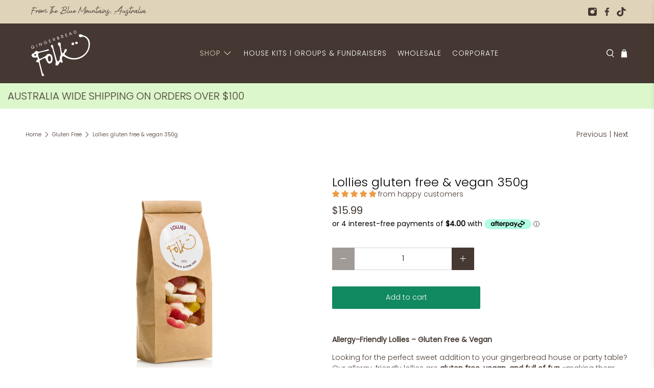

--- FILE ---
content_type: text/html; charset=utf-8
request_url: https://www.gingerbreadfolk.com.au/collections/gluten-free/products/lollies
body_size: 71902
content:


 <!doctype html>
<html class="no-js no-touch" lang="en-AU" fontify-lang="en">
<head> <style>
  .effectiveAppsWiggle {
  margin-right: 20px;
  }</style>
<script>
  window.addEventListener('load', function() {
    window.EaI = setInterval(function() {
      if (window.EGW_SCRIPT_INJECTED !== undefined) {
        for (let elem of document.querySelectorAll('[id="effectiveAppsEGW"]')) {
          elem.checked = shouldGiftOptionsCBBeTicked();
        }
        clearInterval(window.EaI);
      }
    }, 1000);
  });
</script> <meta name="google-site-verification" content="qeHOtuV2aav1cw-03KDs6m3rUoU6lZiRI9AQH1T48Qw" />
  
<!-- Google tag (gtag.js) -->
<script async src="https://www.googletagmanager.com/gtag/js?id=AW-872900792"></script>
<script>
  window.dataLayer = window.dataLayer || [];
  function gtag(){dataLayer.push(arguments);}
  gtag('js', new Date());

  gtag('config', 'AW-872900792');
</script>

<!-- Google Tag Manager -->
<script>(function(w,d,s,l,i){w[l]=w[l]||[];w[l].push({'gtm.start':
new Date().getTime(),event:'gtm.js'});var f=d.getElementsByTagName(s)[0],
j=d.createElement(s),dl=l!='dataLayer'?'&l='+l:'';j.async=true;j.src=
'https://www.googletagmanager.com/gtm.js?id='+i+dl;f.parentNode.insertBefore(j,f);
})(window,document,'script','dataLayer','GTM-W99ZQFJ');</script>
<!-- End Google Tag Manager --> <script>
  gtag('event', 'page_view', {
    'send_to': 'AW-872900792',
    'value': 'replace with value',
    'items': [{
      'id': 'replace with value',
      'google_business_vertical': 'retail'
    }]
  });
</script> <meta name="google-site-verification" content="2BEQadLiilNkMFnZwxQgNpzf9QZsMW5ZmsilzmoJel0" /> <meta name="google-site-verification" content="ZyfoqTlihVySpCyIlMqC_wQ6BCj-he2eyALrKhn0VS0" /> <meta charset="utf-8"> <meta http-equiv="cleartype" content="on"> <meta name="robots" content="index,follow"> <meta name="viewport" content="width=device-width,initial-scale=1"> <meta name="theme-color" content="#ffffff"> <link rel="canonical" href="https://www.gingerbreadfolk.com.au/products/lollies"><title>Gluten Free, Vegan Lollies Online in Australia | Gingerbread Folk</title> <!-- DNS prefetches --> <link rel="dns-prefetch" href="https://cdn.shopify.com"> <link rel="dns-prefetch" href="https://fonts.shopify.com"> <link rel="dns-prefetch" href="https://monorail-edge.shopifysvc.com"> <link rel="dns-prefetch" href="https://ajax.googleapis.com"> <!-- Preconnects --> <link rel="preconnect" href="https://cdn.shopify.com" crossorigin> <link rel="preconnect" href="https://fonts.shopify.com" crossorigin> <link rel="preconnect" href="https://monorail-edge.shopifysvc.com"> <link rel="preconnect" href="https://ajax.googleapis.com"> <!-- Preloads --> <!-- Preload CSS --> <link rel="preload" href="//www.gingerbreadfolk.com.au/cdn/shop/t/2/assets/fancybox.css?v=30466120580444283401647815076" as="style"> <link rel="preload" href="//www.gingerbreadfolk.com.au/cdn/shop/t/2/assets/styles.css?v=130003698332672860121764973159" as="style"> <!-- Preload JS --> <link rel="preload" href="https://ajax.googleapis.com/ajax/libs/jquery/3.6.0/jquery.min.js" as="script"> <link ref="preload" href="https://cdnjs.cloudflare.com/ajax/libs/gsap/3.10.4/gsap.min.js" as="script" /> <link rel="preload" href="//www.gingerbreadfolk.com.au/cdn/shop/t/2/assets/vendors.js?v=11282825012671617991647815081" as="script"> <link rel="preload" href="//www.gingerbreadfolk.com.au/cdn/shop/t/2/assets/utilities.js?v=100900587288383393751647815080" as="script"> <link rel="preload" href="//www.gingerbreadfolk.com.au/cdn/shop/t/2/assets/app.js?v=179901564870459487421652858887" as="script"> <!-- CSS for Flex --> <link rel="stylesheet" href="//www.gingerbreadfolk.com.au/cdn/shop/t/2/assets/fancybox.css?v=30466120580444283401647815076"> <link rel="stylesheet" href="//www.gingerbreadfolk.com.au/cdn/shop/t/2/assets/styles.css?v=130003698332672860121764973159"> <link rel="stylesheet" href="//www.gingerbreadfolk.com.au/cdn/shop/t/2/assets/custom.css?v=163228365558699821721710800389"> <script>
    window.PXUTheme = window.PXUTheme || {};
    window.PXUTheme.version = '3.0.2';
    window.PXUTheme.name = 'Flex';</script> <script>
    

window.PXUTheme = window.PXUTheme || {};


window.PXUTheme.info = {
  name: 'Flex',
  version: '3.0.0'
}


window.PXUTheme.currency = {};
window.PXUTheme.currency.show_multiple_currencies = false;
window.PXUTheme.currency.presentment_currency = "AUD";
window.PXUTheme.currency.default_currency = "AUD";
window.PXUTheme.currency.display_format = "money_format";
window.PXUTheme.currency.money_format = "${{amount}}";
window.PXUTheme.currency.money_format_no_currency = "${{amount}}";
window.PXUTheme.currency.money_format_currency = "${{amount}} AUD";
window.PXUTheme.currency.native_multi_currency = false;
window.PXUTheme.currency.iso_code = "AUD";
window.PXUTheme.currency.symbol = "$";



window.PXUTheme.allCountryOptionTags = "\u003coption value=\"Australia\" data-provinces=\"[[\u0026quot;Australian Capital Territory\u0026quot;,\u0026quot;Australian Capital Territory\u0026quot;],[\u0026quot;New South Wales\u0026quot;,\u0026quot;New South Wales\u0026quot;],[\u0026quot;Northern Territory\u0026quot;,\u0026quot;Northern Territory\u0026quot;],[\u0026quot;Queensland\u0026quot;,\u0026quot;Queensland\u0026quot;],[\u0026quot;South Australia\u0026quot;,\u0026quot;South Australia\u0026quot;],[\u0026quot;Tasmania\u0026quot;,\u0026quot;Tasmania\u0026quot;],[\u0026quot;Victoria\u0026quot;,\u0026quot;Victoria\u0026quot;],[\u0026quot;Western Australia\u0026quot;,\u0026quot;Western Australia\u0026quot;]]\"\u003eAustralia\u003c\/option\u003e\n\u003coption value=\"---\" data-provinces=\"[]\"\u003e---\u003c\/option\u003e\n\u003coption value=\"Afghanistan\" data-provinces=\"[]\"\u003eAfghanistan\u003c\/option\u003e\n\u003coption value=\"Aland Islands\" data-provinces=\"[]\"\u003eÅland Islands\u003c\/option\u003e\n\u003coption value=\"Albania\" data-provinces=\"[]\"\u003eAlbania\u003c\/option\u003e\n\u003coption value=\"Algeria\" data-provinces=\"[]\"\u003eAlgeria\u003c\/option\u003e\n\u003coption value=\"Andorra\" data-provinces=\"[]\"\u003eAndorra\u003c\/option\u003e\n\u003coption value=\"Angola\" data-provinces=\"[]\"\u003eAngola\u003c\/option\u003e\n\u003coption value=\"Anguilla\" data-provinces=\"[]\"\u003eAnguilla\u003c\/option\u003e\n\u003coption value=\"Antigua And Barbuda\" data-provinces=\"[]\"\u003eAntigua \u0026 Barbuda\u003c\/option\u003e\n\u003coption value=\"Argentina\" data-provinces=\"[[\u0026quot;Buenos Aires\u0026quot;,\u0026quot;Buenos Aires Province\u0026quot;],[\u0026quot;Catamarca\u0026quot;,\u0026quot;Catamarca\u0026quot;],[\u0026quot;Chaco\u0026quot;,\u0026quot;Chaco\u0026quot;],[\u0026quot;Chubut\u0026quot;,\u0026quot;Chubut\u0026quot;],[\u0026quot;Ciudad Autónoma de Buenos Aires\u0026quot;,\u0026quot;Buenos Aires (Autonomous City)\u0026quot;],[\u0026quot;Corrientes\u0026quot;,\u0026quot;Corrientes\u0026quot;],[\u0026quot;Córdoba\u0026quot;,\u0026quot;Córdoba\u0026quot;],[\u0026quot;Entre Ríos\u0026quot;,\u0026quot;Entre Ríos\u0026quot;],[\u0026quot;Formosa\u0026quot;,\u0026quot;Formosa\u0026quot;],[\u0026quot;Jujuy\u0026quot;,\u0026quot;Jujuy\u0026quot;],[\u0026quot;La Pampa\u0026quot;,\u0026quot;La Pampa\u0026quot;],[\u0026quot;La Rioja\u0026quot;,\u0026quot;La Rioja\u0026quot;],[\u0026quot;Mendoza\u0026quot;,\u0026quot;Mendoza\u0026quot;],[\u0026quot;Misiones\u0026quot;,\u0026quot;Misiones\u0026quot;],[\u0026quot;Neuquén\u0026quot;,\u0026quot;Neuquén\u0026quot;],[\u0026quot;Río Negro\u0026quot;,\u0026quot;Río Negro\u0026quot;],[\u0026quot;Salta\u0026quot;,\u0026quot;Salta\u0026quot;],[\u0026quot;San Juan\u0026quot;,\u0026quot;San Juan\u0026quot;],[\u0026quot;San Luis\u0026quot;,\u0026quot;San Luis\u0026quot;],[\u0026quot;Santa Cruz\u0026quot;,\u0026quot;Santa Cruz\u0026quot;],[\u0026quot;Santa Fe\u0026quot;,\u0026quot;Santa Fe\u0026quot;],[\u0026quot;Santiago Del Estero\u0026quot;,\u0026quot;Santiago del Estero\u0026quot;],[\u0026quot;Tierra Del Fuego\u0026quot;,\u0026quot;Tierra del Fuego\u0026quot;],[\u0026quot;Tucumán\u0026quot;,\u0026quot;Tucumán\u0026quot;]]\"\u003eArgentina\u003c\/option\u003e\n\u003coption value=\"Armenia\" data-provinces=\"[]\"\u003eArmenia\u003c\/option\u003e\n\u003coption value=\"Aruba\" data-provinces=\"[]\"\u003eAruba\u003c\/option\u003e\n\u003coption value=\"Ascension Island\" data-provinces=\"[]\"\u003eAscension Island\u003c\/option\u003e\n\u003coption value=\"Australia\" data-provinces=\"[[\u0026quot;Australian Capital Territory\u0026quot;,\u0026quot;Australian Capital Territory\u0026quot;],[\u0026quot;New South Wales\u0026quot;,\u0026quot;New South Wales\u0026quot;],[\u0026quot;Northern Territory\u0026quot;,\u0026quot;Northern Territory\u0026quot;],[\u0026quot;Queensland\u0026quot;,\u0026quot;Queensland\u0026quot;],[\u0026quot;South Australia\u0026quot;,\u0026quot;South Australia\u0026quot;],[\u0026quot;Tasmania\u0026quot;,\u0026quot;Tasmania\u0026quot;],[\u0026quot;Victoria\u0026quot;,\u0026quot;Victoria\u0026quot;],[\u0026quot;Western Australia\u0026quot;,\u0026quot;Western Australia\u0026quot;]]\"\u003eAustralia\u003c\/option\u003e\n\u003coption value=\"Austria\" data-provinces=\"[]\"\u003eAustria\u003c\/option\u003e\n\u003coption value=\"Azerbaijan\" data-provinces=\"[]\"\u003eAzerbaijan\u003c\/option\u003e\n\u003coption value=\"Bahamas\" data-provinces=\"[]\"\u003eBahamas\u003c\/option\u003e\n\u003coption value=\"Bahrain\" data-provinces=\"[]\"\u003eBahrain\u003c\/option\u003e\n\u003coption value=\"Bangladesh\" data-provinces=\"[]\"\u003eBangladesh\u003c\/option\u003e\n\u003coption value=\"Barbados\" data-provinces=\"[]\"\u003eBarbados\u003c\/option\u003e\n\u003coption value=\"Belarus\" data-provinces=\"[]\"\u003eBelarus\u003c\/option\u003e\n\u003coption value=\"Belgium\" data-provinces=\"[]\"\u003eBelgium\u003c\/option\u003e\n\u003coption value=\"Belize\" data-provinces=\"[]\"\u003eBelize\u003c\/option\u003e\n\u003coption value=\"Benin\" data-provinces=\"[]\"\u003eBenin\u003c\/option\u003e\n\u003coption value=\"Bermuda\" data-provinces=\"[]\"\u003eBermuda\u003c\/option\u003e\n\u003coption value=\"Bhutan\" data-provinces=\"[]\"\u003eBhutan\u003c\/option\u003e\n\u003coption value=\"Bolivia\" data-provinces=\"[]\"\u003eBolivia\u003c\/option\u003e\n\u003coption value=\"Bosnia And Herzegovina\" data-provinces=\"[]\"\u003eBosnia \u0026 Herzegovina\u003c\/option\u003e\n\u003coption value=\"Botswana\" data-provinces=\"[]\"\u003eBotswana\u003c\/option\u003e\n\u003coption value=\"Brazil\" data-provinces=\"[[\u0026quot;Acre\u0026quot;,\u0026quot;Acre\u0026quot;],[\u0026quot;Alagoas\u0026quot;,\u0026quot;Alagoas\u0026quot;],[\u0026quot;Amapá\u0026quot;,\u0026quot;Amapá\u0026quot;],[\u0026quot;Amazonas\u0026quot;,\u0026quot;Amazonas\u0026quot;],[\u0026quot;Bahia\u0026quot;,\u0026quot;Bahia\u0026quot;],[\u0026quot;Ceará\u0026quot;,\u0026quot;Ceará\u0026quot;],[\u0026quot;Distrito Federal\u0026quot;,\u0026quot;Federal District\u0026quot;],[\u0026quot;Espírito Santo\u0026quot;,\u0026quot;Espírito Santo\u0026quot;],[\u0026quot;Goiás\u0026quot;,\u0026quot;Goiás\u0026quot;],[\u0026quot;Maranhão\u0026quot;,\u0026quot;Maranhão\u0026quot;],[\u0026quot;Mato Grosso\u0026quot;,\u0026quot;Mato Grosso\u0026quot;],[\u0026quot;Mato Grosso do Sul\u0026quot;,\u0026quot;Mato Grosso do Sul\u0026quot;],[\u0026quot;Minas Gerais\u0026quot;,\u0026quot;Minas Gerais\u0026quot;],[\u0026quot;Paraná\u0026quot;,\u0026quot;Paraná\u0026quot;],[\u0026quot;Paraíba\u0026quot;,\u0026quot;Paraíba\u0026quot;],[\u0026quot;Pará\u0026quot;,\u0026quot;Pará\u0026quot;],[\u0026quot;Pernambuco\u0026quot;,\u0026quot;Pernambuco\u0026quot;],[\u0026quot;Piauí\u0026quot;,\u0026quot;Piauí\u0026quot;],[\u0026quot;Rio Grande do Norte\u0026quot;,\u0026quot;Rio Grande do Norte\u0026quot;],[\u0026quot;Rio Grande do Sul\u0026quot;,\u0026quot;Rio Grande do Sul\u0026quot;],[\u0026quot;Rio de Janeiro\u0026quot;,\u0026quot;Rio de Janeiro\u0026quot;],[\u0026quot;Rondônia\u0026quot;,\u0026quot;Rondônia\u0026quot;],[\u0026quot;Roraima\u0026quot;,\u0026quot;Roraima\u0026quot;],[\u0026quot;Santa Catarina\u0026quot;,\u0026quot;Santa Catarina\u0026quot;],[\u0026quot;Sergipe\u0026quot;,\u0026quot;Sergipe\u0026quot;],[\u0026quot;São Paulo\u0026quot;,\u0026quot;São Paulo\u0026quot;],[\u0026quot;Tocantins\u0026quot;,\u0026quot;Tocantins\u0026quot;]]\"\u003eBrazil\u003c\/option\u003e\n\u003coption value=\"British Indian Ocean Territory\" data-provinces=\"[]\"\u003eBritish Indian Ocean Territory\u003c\/option\u003e\n\u003coption value=\"Virgin Islands, British\" data-provinces=\"[]\"\u003eBritish Virgin Islands\u003c\/option\u003e\n\u003coption value=\"Brunei\" data-provinces=\"[]\"\u003eBrunei\u003c\/option\u003e\n\u003coption value=\"Bulgaria\" data-provinces=\"[]\"\u003eBulgaria\u003c\/option\u003e\n\u003coption value=\"Burkina Faso\" data-provinces=\"[]\"\u003eBurkina Faso\u003c\/option\u003e\n\u003coption value=\"Burundi\" data-provinces=\"[]\"\u003eBurundi\u003c\/option\u003e\n\u003coption value=\"Cambodia\" data-provinces=\"[]\"\u003eCambodia\u003c\/option\u003e\n\u003coption value=\"Republic of Cameroon\" data-provinces=\"[]\"\u003eCameroon\u003c\/option\u003e\n\u003coption value=\"Canada\" data-provinces=\"[[\u0026quot;Alberta\u0026quot;,\u0026quot;Alberta\u0026quot;],[\u0026quot;British Columbia\u0026quot;,\u0026quot;British Columbia\u0026quot;],[\u0026quot;Manitoba\u0026quot;,\u0026quot;Manitoba\u0026quot;],[\u0026quot;New Brunswick\u0026quot;,\u0026quot;New Brunswick\u0026quot;],[\u0026quot;Newfoundland and Labrador\u0026quot;,\u0026quot;Newfoundland and Labrador\u0026quot;],[\u0026quot;Northwest Territories\u0026quot;,\u0026quot;Northwest Territories\u0026quot;],[\u0026quot;Nova Scotia\u0026quot;,\u0026quot;Nova Scotia\u0026quot;],[\u0026quot;Nunavut\u0026quot;,\u0026quot;Nunavut\u0026quot;],[\u0026quot;Ontario\u0026quot;,\u0026quot;Ontario\u0026quot;],[\u0026quot;Prince Edward Island\u0026quot;,\u0026quot;Prince Edward Island\u0026quot;],[\u0026quot;Quebec\u0026quot;,\u0026quot;Quebec\u0026quot;],[\u0026quot;Saskatchewan\u0026quot;,\u0026quot;Saskatchewan\u0026quot;],[\u0026quot;Yukon\u0026quot;,\u0026quot;Yukon\u0026quot;]]\"\u003eCanada\u003c\/option\u003e\n\u003coption value=\"Cape Verde\" data-provinces=\"[]\"\u003eCape Verde\u003c\/option\u003e\n\u003coption value=\"Caribbean Netherlands\" data-provinces=\"[]\"\u003eCaribbean Netherlands\u003c\/option\u003e\n\u003coption value=\"Cayman Islands\" data-provinces=\"[]\"\u003eCayman Islands\u003c\/option\u003e\n\u003coption value=\"Central African Republic\" data-provinces=\"[]\"\u003eCentral African Republic\u003c\/option\u003e\n\u003coption value=\"Chad\" data-provinces=\"[]\"\u003eChad\u003c\/option\u003e\n\u003coption value=\"Chile\" data-provinces=\"[[\u0026quot;Antofagasta\u0026quot;,\u0026quot;Antofagasta\u0026quot;],[\u0026quot;Araucanía\u0026quot;,\u0026quot;Araucanía\u0026quot;],[\u0026quot;Arica and Parinacota\u0026quot;,\u0026quot;Arica y Parinacota\u0026quot;],[\u0026quot;Atacama\u0026quot;,\u0026quot;Atacama\u0026quot;],[\u0026quot;Aysén\u0026quot;,\u0026quot;Aysén\u0026quot;],[\u0026quot;Biobío\u0026quot;,\u0026quot;Bío Bío\u0026quot;],[\u0026quot;Coquimbo\u0026quot;,\u0026quot;Coquimbo\u0026quot;],[\u0026quot;Los Lagos\u0026quot;,\u0026quot;Los Lagos\u0026quot;],[\u0026quot;Los Ríos\u0026quot;,\u0026quot;Los Ríos\u0026quot;],[\u0026quot;Magallanes\u0026quot;,\u0026quot;Magallanes Region\u0026quot;],[\u0026quot;Maule\u0026quot;,\u0026quot;Maule\u0026quot;],[\u0026quot;O\u0026#39;Higgins\u0026quot;,\u0026quot;Libertador General Bernardo O’Higgins\u0026quot;],[\u0026quot;Santiago\u0026quot;,\u0026quot;Santiago Metropolitan\u0026quot;],[\u0026quot;Tarapacá\u0026quot;,\u0026quot;Tarapacá\u0026quot;],[\u0026quot;Valparaíso\u0026quot;,\u0026quot;Valparaíso\u0026quot;],[\u0026quot;Ñuble\u0026quot;,\u0026quot;Ñuble\u0026quot;]]\"\u003eChile\u003c\/option\u003e\n\u003coption value=\"China\" data-provinces=\"[[\u0026quot;Anhui\u0026quot;,\u0026quot;Anhui\u0026quot;],[\u0026quot;Beijing\u0026quot;,\u0026quot;Beijing\u0026quot;],[\u0026quot;Chongqing\u0026quot;,\u0026quot;Chongqing\u0026quot;],[\u0026quot;Fujian\u0026quot;,\u0026quot;Fujian\u0026quot;],[\u0026quot;Gansu\u0026quot;,\u0026quot;Gansu\u0026quot;],[\u0026quot;Guangdong\u0026quot;,\u0026quot;Guangdong\u0026quot;],[\u0026quot;Guangxi\u0026quot;,\u0026quot;Guangxi\u0026quot;],[\u0026quot;Guizhou\u0026quot;,\u0026quot;Guizhou\u0026quot;],[\u0026quot;Hainan\u0026quot;,\u0026quot;Hainan\u0026quot;],[\u0026quot;Hebei\u0026quot;,\u0026quot;Hebei\u0026quot;],[\u0026quot;Heilongjiang\u0026quot;,\u0026quot;Heilongjiang\u0026quot;],[\u0026quot;Henan\u0026quot;,\u0026quot;Henan\u0026quot;],[\u0026quot;Hubei\u0026quot;,\u0026quot;Hubei\u0026quot;],[\u0026quot;Hunan\u0026quot;,\u0026quot;Hunan\u0026quot;],[\u0026quot;Inner Mongolia\u0026quot;,\u0026quot;Inner Mongolia\u0026quot;],[\u0026quot;Jiangsu\u0026quot;,\u0026quot;Jiangsu\u0026quot;],[\u0026quot;Jiangxi\u0026quot;,\u0026quot;Jiangxi\u0026quot;],[\u0026quot;Jilin\u0026quot;,\u0026quot;Jilin\u0026quot;],[\u0026quot;Liaoning\u0026quot;,\u0026quot;Liaoning\u0026quot;],[\u0026quot;Ningxia\u0026quot;,\u0026quot;Ningxia\u0026quot;],[\u0026quot;Qinghai\u0026quot;,\u0026quot;Qinghai\u0026quot;],[\u0026quot;Shaanxi\u0026quot;,\u0026quot;Shaanxi\u0026quot;],[\u0026quot;Shandong\u0026quot;,\u0026quot;Shandong\u0026quot;],[\u0026quot;Shanghai\u0026quot;,\u0026quot;Shanghai\u0026quot;],[\u0026quot;Shanxi\u0026quot;,\u0026quot;Shanxi\u0026quot;],[\u0026quot;Sichuan\u0026quot;,\u0026quot;Sichuan\u0026quot;],[\u0026quot;Tianjin\u0026quot;,\u0026quot;Tianjin\u0026quot;],[\u0026quot;Xinjiang\u0026quot;,\u0026quot;Xinjiang\u0026quot;],[\u0026quot;Xizang\u0026quot;,\u0026quot;Tibet\u0026quot;],[\u0026quot;Yunnan\u0026quot;,\u0026quot;Yunnan\u0026quot;],[\u0026quot;Zhejiang\u0026quot;,\u0026quot;Zhejiang\u0026quot;]]\"\u003eChina\u003c\/option\u003e\n\u003coption value=\"Christmas Island\" data-provinces=\"[]\"\u003eChristmas Island\u003c\/option\u003e\n\u003coption value=\"Cocos (Keeling) Islands\" data-provinces=\"[]\"\u003eCocos (Keeling) Islands\u003c\/option\u003e\n\u003coption value=\"Colombia\" data-provinces=\"[[\u0026quot;Amazonas\u0026quot;,\u0026quot;Amazonas\u0026quot;],[\u0026quot;Antioquia\u0026quot;,\u0026quot;Antioquia\u0026quot;],[\u0026quot;Arauca\u0026quot;,\u0026quot;Arauca\u0026quot;],[\u0026quot;Atlántico\u0026quot;,\u0026quot;Atlántico\u0026quot;],[\u0026quot;Bogotá, D.C.\u0026quot;,\u0026quot;Capital District\u0026quot;],[\u0026quot;Bolívar\u0026quot;,\u0026quot;Bolívar\u0026quot;],[\u0026quot;Boyacá\u0026quot;,\u0026quot;Boyacá\u0026quot;],[\u0026quot;Caldas\u0026quot;,\u0026quot;Caldas\u0026quot;],[\u0026quot;Caquetá\u0026quot;,\u0026quot;Caquetá\u0026quot;],[\u0026quot;Casanare\u0026quot;,\u0026quot;Casanare\u0026quot;],[\u0026quot;Cauca\u0026quot;,\u0026quot;Cauca\u0026quot;],[\u0026quot;Cesar\u0026quot;,\u0026quot;Cesar\u0026quot;],[\u0026quot;Chocó\u0026quot;,\u0026quot;Chocó\u0026quot;],[\u0026quot;Cundinamarca\u0026quot;,\u0026quot;Cundinamarca\u0026quot;],[\u0026quot;Córdoba\u0026quot;,\u0026quot;Córdoba\u0026quot;],[\u0026quot;Guainía\u0026quot;,\u0026quot;Guainía\u0026quot;],[\u0026quot;Guaviare\u0026quot;,\u0026quot;Guaviare\u0026quot;],[\u0026quot;Huila\u0026quot;,\u0026quot;Huila\u0026quot;],[\u0026quot;La Guajira\u0026quot;,\u0026quot;La Guajira\u0026quot;],[\u0026quot;Magdalena\u0026quot;,\u0026quot;Magdalena\u0026quot;],[\u0026quot;Meta\u0026quot;,\u0026quot;Meta\u0026quot;],[\u0026quot;Nariño\u0026quot;,\u0026quot;Nariño\u0026quot;],[\u0026quot;Norte de Santander\u0026quot;,\u0026quot;Norte de Santander\u0026quot;],[\u0026quot;Putumayo\u0026quot;,\u0026quot;Putumayo\u0026quot;],[\u0026quot;Quindío\u0026quot;,\u0026quot;Quindío\u0026quot;],[\u0026quot;Risaralda\u0026quot;,\u0026quot;Risaralda\u0026quot;],[\u0026quot;San Andrés, Providencia y Santa Catalina\u0026quot;,\u0026quot;San Andrés \\u0026 Providencia\u0026quot;],[\u0026quot;Santander\u0026quot;,\u0026quot;Santander\u0026quot;],[\u0026quot;Sucre\u0026quot;,\u0026quot;Sucre\u0026quot;],[\u0026quot;Tolima\u0026quot;,\u0026quot;Tolima\u0026quot;],[\u0026quot;Valle del Cauca\u0026quot;,\u0026quot;Valle del Cauca\u0026quot;],[\u0026quot;Vaupés\u0026quot;,\u0026quot;Vaupés\u0026quot;],[\u0026quot;Vichada\u0026quot;,\u0026quot;Vichada\u0026quot;]]\"\u003eColombia\u003c\/option\u003e\n\u003coption value=\"Comoros\" data-provinces=\"[]\"\u003eComoros\u003c\/option\u003e\n\u003coption value=\"Congo\" data-provinces=\"[]\"\u003eCongo - Brazzaville\u003c\/option\u003e\n\u003coption value=\"Congo, The Democratic Republic Of The\" data-provinces=\"[]\"\u003eCongo - Kinshasa\u003c\/option\u003e\n\u003coption value=\"Cook Islands\" data-provinces=\"[]\"\u003eCook Islands\u003c\/option\u003e\n\u003coption value=\"Costa Rica\" data-provinces=\"[[\u0026quot;Alajuela\u0026quot;,\u0026quot;Alajuela\u0026quot;],[\u0026quot;Cartago\u0026quot;,\u0026quot;Cartago\u0026quot;],[\u0026quot;Guanacaste\u0026quot;,\u0026quot;Guanacaste\u0026quot;],[\u0026quot;Heredia\u0026quot;,\u0026quot;Heredia\u0026quot;],[\u0026quot;Limón\u0026quot;,\u0026quot;Limón\u0026quot;],[\u0026quot;Puntarenas\u0026quot;,\u0026quot;Puntarenas\u0026quot;],[\u0026quot;San José\u0026quot;,\u0026quot;San José\u0026quot;]]\"\u003eCosta Rica\u003c\/option\u003e\n\u003coption value=\"Croatia\" data-provinces=\"[]\"\u003eCroatia\u003c\/option\u003e\n\u003coption value=\"Curaçao\" data-provinces=\"[]\"\u003eCuraçao\u003c\/option\u003e\n\u003coption value=\"Cyprus\" data-provinces=\"[]\"\u003eCyprus\u003c\/option\u003e\n\u003coption value=\"Czech Republic\" data-provinces=\"[]\"\u003eCzechia\u003c\/option\u003e\n\u003coption value=\"Côte d'Ivoire\" data-provinces=\"[]\"\u003eCôte d’Ivoire\u003c\/option\u003e\n\u003coption value=\"Denmark\" data-provinces=\"[]\"\u003eDenmark\u003c\/option\u003e\n\u003coption value=\"Djibouti\" data-provinces=\"[]\"\u003eDjibouti\u003c\/option\u003e\n\u003coption value=\"Dominica\" data-provinces=\"[]\"\u003eDominica\u003c\/option\u003e\n\u003coption value=\"Dominican Republic\" data-provinces=\"[]\"\u003eDominican Republic\u003c\/option\u003e\n\u003coption value=\"Ecuador\" data-provinces=\"[]\"\u003eEcuador\u003c\/option\u003e\n\u003coption value=\"Egypt\" data-provinces=\"[[\u0026quot;6th of October\u0026quot;,\u0026quot;6th of October\u0026quot;],[\u0026quot;Al Sharqia\u0026quot;,\u0026quot;Al Sharqia\u0026quot;],[\u0026quot;Alexandria\u0026quot;,\u0026quot;Alexandria\u0026quot;],[\u0026quot;Aswan\u0026quot;,\u0026quot;Aswan\u0026quot;],[\u0026quot;Asyut\u0026quot;,\u0026quot;Asyut\u0026quot;],[\u0026quot;Beheira\u0026quot;,\u0026quot;Beheira\u0026quot;],[\u0026quot;Beni Suef\u0026quot;,\u0026quot;Beni Suef\u0026quot;],[\u0026quot;Cairo\u0026quot;,\u0026quot;Cairo\u0026quot;],[\u0026quot;Dakahlia\u0026quot;,\u0026quot;Dakahlia\u0026quot;],[\u0026quot;Damietta\u0026quot;,\u0026quot;Damietta\u0026quot;],[\u0026quot;Faiyum\u0026quot;,\u0026quot;Faiyum\u0026quot;],[\u0026quot;Gharbia\u0026quot;,\u0026quot;Gharbia\u0026quot;],[\u0026quot;Giza\u0026quot;,\u0026quot;Giza\u0026quot;],[\u0026quot;Helwan\u0026quot;,\u0026quot;Helwan\u0026quot;],[\u0026quot;Ismailia\u0026quot;,\u0026quot;Ismailia\u0026quot;],[\u0026quot;Kafr el-Sheikh\u0026quot;,\u0026quot;Kafr el-Sheikh\u0026quot;],[\u0026quot;Luxor\u0026quot;,\u0026quot;Luxor\u0026quot;],[\u0026quot;Matrouh\u0026quot;,\u0026quot;Matrouh\u0026quot;],[\u0026quot;Minya\u0026quot;,\u0026quot;Minya\u0026quot;],[\u0026quot;Monufia\u0026quot;,\u0026quot;Monufia\u0026quot;],[\u0026quot;New Valley\u0026quot;,\u0026quot;New Valley\u0026quot;],[\u0026quot;North Sinai\u0026quot;,\u0026quot;North Sinai\u0026quot;],[\u0026quot;Port Said\u0026quot;,\u0026quot;Port Said\u0026quot;],[\u0026quot;Qalyubia\u0026quot;,\u0026quot;Qalyubia\u0026quot;],[\u0026quot;Qena\u0026quot;,\u0026quot;Qena\u0026quot;],[\u0026quot;Red Sea\u0026quot;,\u0026quot;Red Sea\u0026quot;],[\u0026quot;Sohag\u0026quot;,\u0026quot;Sohag\u0026quot;],[\u0026quot;South Sinai\u0026quot;,\u0026quot;South Sinai\u0026quot;],[\u0026quot;Suez\u0026quot;,\u0026quot;Suez\u0026quot;]]\"\u003eEgypt\u003c\/option\u003e\n\u003coption value=\"El Salvador\" data-provinces=\"[[\u0026quot;Ahuachapán\u0026quot;,\u0026quot;Ahuachapán\u0026quot;],[\u0026quot;Cabañas\u0026quot;,\u0026quot;Cabañas\u0026quot;],[\u0026quot;Chalatenango\u0026quot;,\u0026quot;Chalatenango\u0026quot;],[\u0026quot;Cuscatlán\u0026quot;,\u0026quot;Cuscatlán\u0026quot;],[\u0026quot;La Libertad\u0026quot;,\u0026quot;La Libertad\u0026quot;],[\u0026quot;La Paz\u0026quot;,\u0026quot;La Paz\u0026quot;],[\u0026quot;La Unión\u0026quot;,\u0026quot;La Unión\u0026quot;],[\u0026quot;Morazán\u0026quot;,\u0026quot;Morazán\u0026quot;],[\u0026quot;San Miguel\u0026quot;,\u0026quot;San Miguel\u0026quot;],[\u0026quot;San Salvador\u0026quot;,\u0026quot;San Salvador\u0026quot;],[\u0026quot;San Vicente\u0026quot;,\u0026quot;San Vicente\u0026quot;],[\u0026quot;Santa Ana\u0026quot;,\u0026quot;Santa Ana\u0026quot;],[\u0026quot;Sonsonate\u0026quot;,\u0026quot;Sonsonate\u0026quot;],[\u0026quot;Usulután\u0026quot;,\u0026quot;Usulután\u0026quot;]]\"\u003eEl Salvador\u003c\/option\u003e\n\u003coption value=\"Equatorial Guinea\" data-provinces=\"[]\"\u003eEquatorial Guinea\u003c\/option\u003e\n\u003coption value=\"Eritrea\" data-provinces=\"[]\"\u003eEritrea\u003c\/option\u003e\n\u003coption value=\"Estonia\" data-provinces=\"[]\"\u003eEstonia\u003c\/option\u003e\n\u003coption value=\"Eswatini\" data-provinces=\"[]\"\u003eEswatini\u003c\/option\u003e\n\u003coption value=\"Ethiopia\" data-provinces=\"[]\"\u003eEthiopia\u003c\/option\u003e\n\u003coption value=\"Falkland Islands (Malvinas)\" data-provinces=\"[]\"\u003eFalkland Islands\u003c\/option\u003e\n\u003coption value=\"Faroe Islands\" data-provinces=\"[]\"\u003eFaroe Islands\u003c\/option\u003e\n\u003coption value=\"Fiji\" data-provinces=\"[]\"\u003eFiji\u003c\/option\u003e\n\u003coption value=\"Finland\" data-provinces=\"[]\"\u003eFinland\u003c\/option\u003e\n\u003coption value=\"France\" data-provinces=\"[]\"\u003eFrance\u003c\/option\u003e\n\u003coption value=\"French Guiana\" data-provinces=\"[]\"\u003eFrench Guiana\u003c\/option\u003e\n\u003coption value=\"French Polynesia\" data-provinces=\"[]\"\u003eFrench Polynesia\u003c\/option\u003e\n\u003coption value=\"French Southern Territories\" data-provinces=\"[]\"\u003eFrench Southern Territories\u003c\/option\u003e\n\u003coption value=\"Gabon\" data-provinces=\"[]\"\u003eGabon\u003c\/option\u003e\n\u003coption value=\"Gambia\" data-provinces=\"[]\"\u003eGambia\u003c\/option\u003e\n\u003coption value=\"Georgia\" data-provinces=\"[]\"\u003eGeorgia\u003c\/option\u003e\n\u003coption value=\"Germany\" data-provinces=\"[]\"\u003eGermany\u003c\/option\u003e\n\u003coption value=\"Ghana\" data-provinces=\"[]\"\u003eGhana\u003c\/option\u003e\n\u003coption value=\"Gibraltar\" data-provinces=\"[]\"\u003eGibraltar\u003c\/option\u003e\n\u003coption value=\"Greece\" data-provinces=\"[]\"\u003eGreece\u003c\/option\u003e\n\u003coption value=\"Greenland\" data-provinces=\"[]\"\u003eGreenland\u003c\/option\u003e\n\u003coption value=\"Grenada\" data-provinces=\"[]\"\u003eGrenada\u003c\/option\u003e\n\u003coption value=\"Guadeloupe\" data-provinces=\"[]\"\u003eGuadeloupe\u003c\/option\u003e\n\u003coption value=\"Guatemala\" data-provinces=\"[[\u0026quot;Alta Verapaz\u0026quot;,\u0026quot;Alta Verapaz\u0026quot;],[\u0026quot;Baja Verapaz\u0026quot;,\u0026quot;Baja Verapaz\u0026quot;],[\u0026quot;Chimaltenango\u0026quot;,\u0026quot;Chimaltenango\u0026quot;],[\u0026quot;Chiquimula\u0026quot;,\u0026quot;Chiquimula\u0026quot;],[\u0026quot;El Progreso\u0026quot;,\u0026quot;El Progreso\u0026quot;],[\u0026quot;Escuintla\u0026quot;,\u0026quot;Escuintla\u0026quot;],[\u0026quot;Guatemala\u0026quot;,\u0026quot;Guatemala\u0026quot;],[\u0026quot;Huehuetenango\u0026quot;,\u0026quot;Huehuetenango\u0026quot;],[\u0026quot;Izabal\u0026quot;,\u0026quot;Izabal\u0026quot;],[\u0026quot;Jalapa\u0026quot;,\u0026quot;Jalapa\u0026quot;],[\u0026quot;Jutiapa\u0026quot;,\u0026quot;Jutiapa\u0026quot;],[\u0026quot;Petén\u0026quot;,\u0026quot;Petén\u0026quot;],[\u0026quot;Quetzaltenango\u0026quot;,\u0026quot;Quetzaltenango\u0026quot;],[\u0026quot;Quiché\u0026quot;,\u0026quot;Quiché\u0026quot;],[\u0026quot;Retalhuleu\u0026quot;,\u0026quot;Retalhuleu\u0026quot;],[\u0026quot;Sacatepéquez\u0026quot;,\u0026quot;Sacatepéquez\u0026quot;],[\u0026quot;San Marcos\u0026quot;,\u0026quot;San Marcos\u0026quot;],[\u0026quot;Santa Rosa\u0026quot;,\u0026quot;Santa Rosa\u0026quot;],[\u0026quot;Sololá\u0026quot;,\u0026quot;Sololá\u0026quot;],[\u0026quot;Suchitepéquez\u0026quot;,\u0026quot;Suchitepéquez\u0026quot;],[\u0026quot;Totonicapán\u0026quot;,\u0026quot;Totonicapán\u0026quot;],[\u0026quot;Zacapa\u0026quot;,\u0026quot;Zacapa\u0026quot;]]\"\u003eGuatemala\u003c\/option\u003e\n\u003coption value=\"Guernsey\" data-provinces=\"[]\"\u003eGuernsey\u003c\/option\u003e\n\u003coption value=\"Guinea\" data-provinces=\"[]\"\u003eGuinea\u003c\/option\u003e\n\u003coption value=\"Guinea Bissau\" data-provinces=\"[]\"\u003eGuinea-Bissau\u003c\/option\u003e\n\u003coption value=\"Guyana\" data-provinces=\"[]\"\u003eGuyana\u003c\/option\u003e\n\u003coption value=\"Haiti\" data-provinces=\"[]\"\u003eHaiti\u003c\/option\u003e\n\u003coption value=\"Honduras\" data-provinces=\"[]\"\u003eHonduras\u003c\/option\u003e\n\u003coption value=\"Hong Kong\" data-provinces=\"[[\u0026quot;Hong Kong Island\u0026quot;,\u0026quot;Hong Kong Island\u0026quot;],[\u0026quot;Kowloon\u0026quot;,\u0026quot;Kowloon\u0026quot;],[\u0026quot;New Territories\u0026quot;,\u0026quot;New Territories\u0026quot;]]\"\u003eHong Kong SAR\u003c\/option\u003e\n\u003coption value=\"Hungary\" data-provinces=\"[]\"\u003eHungary\u003c\/option\u003e\n\u003coption value=\"Iceland\" data-provinces=\"[]\"\u003eIceland\u003c\/option\u003e\n\u003coption value=\"India\" data-provinces=\"[[\u0026quot;Andaman and Nicobar Islands\u0026quot;,\u0026quot;Andaman and Nicobar Islands\u0026quot;],[\u0026quot;Andhra Pradesh\u0026quot;,\u0026quot;Andhra Pradesh\u0026quot;],[\u0026quot;Arunachal Pradesh\u0026quot;,\u0026quot;Arunachal Pradesh\u0026quot;],[\u0026quot;Assam\u0026quot;,\u0026quot;Assam\u0026quot;],[\u0026quot;Bihar\u0026quot;,\u0026quot;Bihar\u0026quot;],[\u0026quot;Chandigarh\u0026quot;,\u0026quot;Chandigarh\u0026quot;],[\u0026quot;Chhattisgarh\u0026quot;,\u0026quot;Chhattisgarh\u0026quot;],[\u0026quot;Dadra and Nagar Haveli\u0026quot;,\u0026quot;Dadra and Nagar Haveli\u0026quot;],[\u0026quot;Daman and Diu\u0026quot;,\u0026quot;Daman and Diu\u0026quot;],[\u0026quot;Delhi\u0026quot;,\u0026quot;Delhi\u0026quot;],[\u0026quot;Goa\u0026quot;,\u0026quot;Goa\u0026quot;],[\u0026quot;Gujarat\u0026quot;,\u0026quot;Gujarat\u0026quot;],[\u0026quot;Haryana\u0026quot;,\u0026quot;Haryana\u0026quot;],[\u0026quot;Himachal Pradesh\u0026quot;,\u0026quot;Himachal Pradesh\u0026quot;],[\u0026quot;Jammu and Kashmir\u0026quot;,\u0026quot;Jammu and Kashmir\u0026quot;],[\u0026quot;Jharkhand\u0026quot;,\u0026quot;Jharkhand\u0026quot;],[\u0026quot;Karnataka\u0026quot;,\u0026quot;Karnataka\u0026quot;],[\u0026quot;Kerala\u0026quot;,\u0026quot;Kerala\u0026quot;],[\u0026quot;Ladakh\u0026quot;,\u0026quot;Ladakh\u0026quot;],[\u0026quot;Lakshadweep\u0026quot;,\u0026quot;Lakshadweep\u0026quot;],[\u0026quot;Madhya Pradesh\u0026quot;,\u0026quot;Madhya Pradesh\u0026quot;],[\u0026quot;Maharashtra\u0026quot;,\u0026quot;Maharashtra\u0026quot;],[\u0026quot;Manipur\u0026quot;,\u0026quot;Manipur\u0026quot;],[\u0026quot;Meghalaya\u0026quot;,\u0026quot;Meghalaya\u0026quot;],[\u0026quot;Mizoram\u0026quot;,\u0026quot;Mizoram\u0026quot;],[\u0026quot;Nagaland\u0026quot;,\u0026quot;Nagaland\u0026quot;],[\u0026quot;Odisha\u0026quot;,\u0026quot;Odisha\u0026quot;],[\u0026quot;Puducherry\u0026quot;,\u0026quot;Puducherry\u0026quot;],[\u0026quot;Punjab\u0026quot;,\u0026quot;Punjab\u0026quot;],[\u0026quot;Rajasthan\u0026quot;,\u0026quot;Rajasthan\u0026quot;],[\u0026quot;Sikkim\u0026quot;,\u0026quot;Sikkim\u0026quot;],[\u0026quot;Tamil Nadu\u0026quot;,\u0026quot;Tamil Nadu\u0026quot;],[\u0026quot;Telangana\u0026quot;,\u0026quot;Telangana\u0026quot;],[\u0026quot;Tripura\u0026quot;,\u0026quot;Tripura\u0026quot;],[\u0026quot;Uttar Pradesh\u0026quot;,\u0026quot;Uttar Pradesh\u0026quot;],[\u0026quot;Uttarakhand\u0026quot;,\u0026quot;Uttarakhand\u0026quot;],[\u0026quot;West Bengal\u0026quot;,\u0026quot;West Bengal\u0026quot;]]\"\u003eIndia\u003c\/option\u003e\n\u003coption value=\"Indonesia\" data-provinces=\"[[\u0026quot;Aceh\u0026quot;,\u0026quot;Aceh\u0026quot;],[\u0026quot;Bali\u0026quot;,\u0026quot;Bali\u0026quot;],[\u0026quot;Bangka Belitung\u0026quot;,\u0026quot;Bangka–Belitung Islands\u0026quot;],[\u0026quot;Banten\u0026quot;,\u0026quot;Banten\u0026quot;],[\u0026quot;Bengkulu\u0026quot;,\u0026quot;Bengkulu\u0026quot;],[\u0026quot;Gorontalo\u0026quot;,\u0026quot;Gorontalo\u0026quot;],[\u0026quot;Jakarta\u0026quot;,\u0026quot;Jakarta\u0026quot;],[\u0026quot;Jambi\u0026quot;,\u0026quot;Jambi\u0026quot;],[\u0026quot;Jawa Barat\u0026quot;,\u0026quot;West Java\u0026quot;],[\u0026quot;Jawa Tengah\u0026quot;,\u0026quot;Central Java\u0026quot;],[\u0026quot;Jawa Timur\u0026quot;,\u0026quot;East Java\u0026quot;],[\u0026quot;Kalimantan Barat\u0026quot;,\u0026quot;West Kalimantan\u0026quot;],[\u0026quot;Kalimantan Selatan\u0026quot;,\u0026quot;South Kalimantan\u0026quot;],[\u0026quot;Kalimantan Tengah\u0026quot;,\u0026quot;Central Kalimantan\u0026quot;],[\u0026quot;Kalimantan Timur\u0026quot;,\u0026quot;East Kalimantan\u0026quot;],[\u0026quot;Kalimantan Utara\u0026quot;,\u0026quot;North Kalimantan\u0026quot;],[\u0026quot;Kepulauan Riau\u0026quot;,\u0026quot;Riau Islands\u0026quot;],[\u0026quot;Lampung\u0026quot;,\u0026quot;Lampung\u0026quot;],[\u0026quot;Maluku\u0026quot;,\u0026quot;Maluku\u0026quot;],[\u0026quot;Maluku Utara\u0026quot;,\u0026quot;North Maluku\u0026quot;],[\u0026quot;North Sumatra\u0026quot;,\u0026quot;North Sumatra\u0026quot;],[\u0026quot;Nusa Tenggara Barat\u0026quot;,\u0026quot;West Nusa Tenggara\u0026quot;],[\u0026quot;Nusa Tenggara Timur\u0026quot;,\u0026quot;East Nusa Tenggara\u0026quot;],[\u0026quot;Papua\u0026quot;,\u0026quot;Papua\u0026quot;],[\u0026quot;Papua Barat\u0026quot;,\u0026quot;West Papua\u0026quot;],[\u0026quot;Riau\u0026quot;,\u0026quot;Riau\u0026quot;],[\u0026quot;South Sumatra\u0026quot;,\u0026quot;South Sumatra\u0026quot;],[\u0026quot;Sulawesi Barat\u0026quot;,\u0026quot;West Sulawesi\u0026quot;],[\u0026quot;Sulawesi Selatan\u0026quot;,\u0026quot;South Sulawesi\u0026quot;],[\u0026quot;Sulawesi Tengah\u0026quot;,\u0026quot;Central Sulawesi\u0026quot;],[\u0026quot;Sulawesi Tenggara\u0026quot;,\u0026quot;Southeast Sulawesi\u0026quot;],[\u0026quot;Sulawesi Utara\u0026quot;,\u0026quot;North Sulawesi\u0026quot;],[\u0026quot;West Sumatra\u0026quot;,\u0026quot;West Sumatra\u0026quot;],[\u0026quot;Yogyakarta\u0026quot;,\u0026quot;Yogyakarta\u0026quot;]]\"\u003eIndonesia\u003c\/option\u003e\n\u003coption value=\"Iraq\" data-provinces=\"[]\"\u003eIraq\u003c\/option\u003e\n\u003coption value=\"Ireland\" data-provinces=\"[[\u0026quot;Carlow\u0026quot;,\u0026quot;Carlow\u0026quot;],[\u0026quot;Cavan\u0026quot;,\u0026quot;Cavan\u0026quot;],[\u0026quot;Clare\u0026quot;,\u0026quot;Clare\u0026quot;],[\u0026quot;Cork\u0026quot;,\u0026quot;Cork\u0026quot;],[\u0026quot;Donegal\u0026quot;,\u0026quot;Donegal\u0026quot;],[\u0026quot;Dublin\u0026quot;,\u0026quot;Dublin\u0026quot;],[\u0026quot;Galway\u0026quot;,\u0026quot;Galway\u0026quot;],[\u0026quot;Kerry\u0026quot;,\u0026quot;Kerry\u0026quot;],[\u0026quot;Kildare\u0026quot;,\u0026quot;Kildare\u0026quot;],[\u0026quot;Kilkenny\u0026quot;,\u0026quot;Kilkenny\u0026quot;],[\u0026quot;Laois\u0026quot;,\u0026quot;Laois\u0026quot;],[\u0026quot;Leitrim\u0026quot;,\u0026quot;Leitrim\u0026quot;],[\u0026quot;Limerick\u0026quot;,\u0026quot;Limerick\u0026quot;],[\u0026quot;Longford\u0026quot;,\u0026quot;Longford\u0026quot;],[\u0026quot;Louth\u0026quot;,\u0026quot;Louth\u0026quot;],[\u0026quot;Mayo\u0026quot;,\u0026quot;Mayo\u0026quot;],[\u0026quot;Meath\u0026quot;,\u0026quot;Meath\u0026quot;],[\u0026quot;Monaghan\u0026quot;,\u0026quot;Monaghan\u0026quot;],[\u0026quot;Offaly\u0026quot;,\u0026quot;Offaly\u0026quot;],[\u0026quot;Roscommon\u0026quot;,\u0026quot;Roscommon\u0026quot;],[\u0026quot;Sligo\u0026quot;,\u0026quot;Sligo\u0026quot;],[\u0026quot;Tipperary\u0026quot;,\u0026quot;Tipperary\u0026quot;],[\u0026quot;Waterford\u0026quot;,\u0026quot;Waterford\u0026quot;],[\u0026quot;Westmeath\u0026quot;,\u0026quot;Westmeath\u0026quot;],[\u0026quot;Wexford\u0026quot;,\u0026quot;Wexford\u0026quot;],[\u0026quot;Wicklow\u0026quot;,\u0026quot;Wicklow\u0026quot;]]\"\u003eIreland\u003c\/option\u003e\n\u003coption value=\"Isle Of Man\" data-provinces=\"[]\"\u003eIsle of Man\u003c\/option\u003e\n\u003coption value=\"Israel\" data-provinces=\"[]\"\u003eIsrael\u003c\/option\u003e\n\u003coption value=\"Italy\" data-provinces=\"[[\u0026quot;Agrigento\u0026quot;,\u0026quot;Agrigento\u0026quot;],[\u0026quot;Alessandria\u0026quot;,\u0026quot;Alessandria\u0026quot;],[\u0026quot;Ancona\u0026quot;,\u0026quot;Ancona\u0026quot;],[\u0026quot;Aosta\u0026quot;,\u0026quot;Aosta Valley\u0026quot;],[\u0026quot;Arezzo\u0026quot;,\u0026quot;Arezzo\u0026quot;],[\u0026quot;Ascoli Piceno\u0026quot;,\u0026quot;Ascoli Piceno\u0026quot;],[\u0026quot;Asti\u0026quot;,\u0026quot;Asti\u0026quot;],[\u0026quot;Avellino\u0026quot;,\u0026quot;Avellino\u0026quot;],[\u0026quot;Bari\u0026quot;,\u0026quot;Bari\u0026quot;],[\u0026quot;Barletta-Andria-Trani\u0026quot;,\u0026quot;Barletta-Andria-Trani\u0026quot;],[\u0026quot;Belluno\u0026quot;,\u0026quot;Belluno\u0026quot;],[\u0026quot;Benevento\u0026quot;,\u0026quot;Benevento\u0026quot;],[\u0026quot;Bergamo\u0026quot;,\u0026quot;Bergamo\u0026quot;],[\u0026quot;Biella\u0026quot;,\u0026quot;Biella\u0026quot;],[\u0026quot;Bologna\u0026quot;,\u0026quot;Bologna\u0026quot;],[\u0026quot;Bolzano\u0026quot;,\u0026quot;South Tyrol\u0026quot;],[\u0026quot;Brescia\u0026quot;,\u0026quot;Brescia\u0026quot;],[\u0026quot;Brindisi\u0026quot;,\u0026quot;Brindisi\u0026quot;],[\u0026quot;Cagliari\u0026quot;,\u0026quot;Cagliari\u0026quot;],[\u0026quot;Caltanissetta\u0026quot;,\u0026quot;Caltanissetta\u0026quot;],[\u0026quot;Campobasso\u0026quot;,\u0026quot;Campobasso\u0026quot;],[\u0026quot;Carbonia-Iglesias\u0026quot;,\u0026quot;Carbonia-Iglesias\u0026quot;],[\u0026quot;Caserta\u0026quot;,\u0026quot;Caserta\u0026quot;],[\u0026quot;Catania\u0026quot;,\u0026quot;Catania\u0026quot;],[\u0026quot;Catanzaro\u0026quot;,\u0026quot;Catanzaro\u0026quot;],[\u0026quot;Chieti\u0026quot;,\u0026quot;Chieti\u0026quot;],[\u0026quot;Como\u0026quot;,\u0026quot;Como\u0026quot;],[\u0026quot;Cosenza\u0026quot;,\u0026quot;Cosenza\u0026quot;],[\u0026quot;Cremona\u0026quot;,\u0026quot;Cremona\u0026quot;],[\u0026quot;Crotone\u0026quot;,\u0026quot;Crotone\u0026quot;],[\u0026quot;Cuneo\u0026quot;,\u0026quot;Cuneo\u0026quot;],[\u0026quot;Enna\u0026quot;,\u0026quot;Enna\u0026quot;],[\u0026quot;Fermo\u0026quot;,\u0026quot;Fermo\u0026quot;],[\u0026quot;Ferrara\u0026quot;,\u0026quot;Ferrara\u0026quot;],[\u0026quot;Firenze\u0026quot;,\u0026quot;Florence\u0026quot;],[\u0026quot;Foggia\u0026quot;,\u0026quot;Foggia\u0026quot;],[\u0026quot;Forlì-Cesena\u0026quot;,\u0026quot;Forlì-Cesena\u0026quot;],[\u0026quot;Frosinone\u0026quot;,\u0026quot;Frosinone\u0026quot;],[\u0026quot;Genova\u0026quot;,\u0026quot;Genoa\u0026quot;],[\u0026quot;Gorizia\u0026quot;,\u0026quot;Gorizia\u0026quot;],[\u0026quot;Grosseto\u0026quot;,\u0026quot;Grosseto\u0026quot;],[\u0026quot;Imperia\u0026quot;,\u0026quot;Imperia\u0026quot;],[\u0026quot;Isernia\u0026quot;,\u0026quot;Isernia\u0026quot;],[\u0026quot;L\u0026#39;Aquila\u0026quot;,\u0026quot;L’Aquila\u0026quot;],[\u0026quot;La Spezia\u0026quot;,\u0026quot;La Spezia\u0026quot;],[\u0026quot;Latina\u0026quot;,\u0026quot;Latina\u0026quot;],[\u0026quot;Lecce\u0026quot;,\u0026quot;Lecce\u0026quot;],[\u0026quot;Lecco\u0026quot;,\u0026quot;Lecco\u0026quot;],[\u0026quot;Livorno\u0026quot;,\u0026quot;Livorno\u0026quot;],[\u0026quot;Lodi\u0026quot;,\u0026quot;Lodi\u0026quot;],[\u0026quot;Lucca\u0026quot;,\u0026quot;Lucca\u0026quot;],[\u0026quot;Macerata\u0026quot;,\u0026quot;Macerata\u0026quot;],[\u0026quot;Mantova\u0026quot;,\u0026quot;Mantua\u0026quot;],[\u0026quot;Massa-Carrara\u0026quot;,\u0026quot;Massa and Carrara\u0026quot;],[\u0026quot;Matera\u0026quot;,\u0026quot;Matera\u0026quot;],[\u0026quot;Medio Campidano\u0026quot;,\u0026quot;Medio Campidano\u0026quot;],[\u0026quot;Messina\u0026quot;,\u0026quot;Messina\u0026quot;],[\u0026quot;Milano\u0026quot;,\u0026quot;Milan\u0026quot;],[\u0026quot;Modena\u0026quot;,\u0026quot;Modena\u0026quot;],[\u0026quot;Monza e Brianza\u0026quot;,\u0026quot;Monza and Brianza\u0026quot;],[\u0026quot;Napoli\u0026quot;,\u0026quot;Naples\u0026quot;],[\u0026quot;Novara\u0026quot;,\u0026quot;Novara\u0026quot;],[\u0026quot;Nuoro\u0026quot;,\u0026quot;Nuoro\u0026quot;],[\u0026quot;Ogliastra\u0026quot;,\u0026quot;Ogliastra\u0026quot;],[\u0026quot;Olbia-Tempio\u0026quot;,\u0026quot;Olbia-Tempio\u0026quot;],[\u0026quot;Oristano\u0026quot;,\u0026quot;Oristano\u0026quot;],[\u0026quot;Padova\u0026quot;,\u0026quot;Padua\u0026quot;],[\u0026quot;Palermo\u0026quot;,\u0026quot;Palermo\u0026quot;],[\u0026quot;Parma\u0026quot;,\u0026quot;Parma\u0026quot;],[\u0026quot;Pavia\u0026quot;,\u0026quot;Pavia\u0026quot;],[\u0026quot;Perugia\u0026quot;,\u0026quot;Perugia\u0026quot;],[\u0026quot;Pesaro e Urbino\u0026quot;,\u0026quot;Pesaro and Urbino\u0026quot;],[\u0026quot;Pescara\u0026quot;,\u0026quot;Pescara\u0026quot;],[\u0026quot;Piacenza\u0026quot;,\u0026quot;Piacenza\u0026quot;],[\u0026quot;Pisa\u0026quot;,\u0026quot;Pisa\u0026quot;],[\u0026quot;Pistoia\u0026quot;,\u0026quot;Pistoia\u0026quot;],[\u0026quot;Pordenone\u0026quot;,\u0026quot;Pordenone\u0026quot;],[\u0026quot;Potenza\u0026quot;,\u0026quot;Potenza\u0026quot;],[\u0026quot;Prato\u0026quot;,\u0026quot;Prato\u0026quot;],[\u0026quot;Ragusa\u0026quot;,\u0026quot;Ragusa\u0026quot;],[\u0026quot;Ravenna\u0026quot;,\u0026quot;Ravenna\u0026quot;],[\u0026quot;Reggio Calabria\u0026quot;,\u0026quot;Reggio Calabria\u0026quot;],[\u0026quot;Reggio Emilia\u0026quot;,\u0026quot;Reggio Emilia\u0026quot;],[\u0026quot;Rieti\u0026quot;,\u0026quot;Rieti\u0026quot;],[\u0026quot;Rimini\u0026quot;,\u0026quot;Rimini\u0026quot;],[\u0026quot;Roma\u0026quot;,\u0026quot;Rome\u0026quot;],[\u0026quot;Rovigo\u0026quot;,\u0026quot;Rovigo\u0026quot;],[\u0026quot;Salerno\u0026quot;,\u0026quot;Salerno\u0026quot;],[\u0026quot;Sassari\u0026quot;,\u0026quot;Sassari\u0026quot;],[\u0026quot;Savona\u0026quot;,\u0026quot;Savona\u0026quot;],[\u0026quot;Siena\u0026quot;,\u0026quot;Siena\u0026quot;],[\u0026quot;Siracusa\u0026quot;,\u0026quot;Syracuse\u0026quot;],[\u0026quot;Sondrio\u0026quot;,\u0026quot;Sondrio\u0026quot;],[\u0026quot;Taranto\u0026quot;,\u0026quot;Taranto\u0026quot;],[\u0026quot;Teramo\u0026quot;,\u0026quot;Teramo\u0026quot;],[\u0026quot;Terni\u0026quot;,\u0026quot;Terni\u0026quot;],[\u0026quot;Torino\u0026quot;,\u0026quot;Turin\u0026quot;],[\u0026quot;Trapani\u0026quot;,\u0026quot;Trapani\u0026quot;],[\u0026quot;Trento\u0026quot;,\u0026quot;Trentino\u0026quot;],[\u0026quot;Treviso\u0026quot;,\u0026quot;Treviso\u0026quot;],[\u0026quot;Trieste\u0026quot;,\u0026quot;Trieste\u0026quot;],[\u0026quot;Udine\u0026quot;,\u0026quot;Udine\u0026quot;],[\u0026quot;Varese\u0026quot;,\u0026quot;Varese\u0026quot;],[\u0026quot;Venezia\u0026quot;,\u0026quot;Venice\u0026quot;],[\u0026quot;Verbano-Cusio-Ossola\u0026quot;,\u0026quot;Verbano-Cusio-Ossola\u0026quot;],[\u0026quot;Vercelli\u0026quot;,\u0026quot;Vercelli\u0026quot;],[\u0026quot;Verona\u0026quot;,\u0026quot;Verona\u0026quot;],[\u0026quot;Vibo Valentia\u0026quot;,\u0026quot;Vibo Valentia\u0026quot;],[\u0026quot;Vicenza\u0026quot;,\u0026quot;Vicenza\u0026quot;],[\u0026quot;Viterbo\u0026quot;,\u0026quot;Viterbo\u0026quot;]]\"\u003eItaly\u003c\/option\u003e\n\u003coption value=\"Jamaica\" data-provinces=\"[]\"\u003eJamaica\u003c\/option\u003e\n\u003coption value=\"Japan\" data-provinces=\"[[\u0026quot;Aichi\u0026quot;,\u0026quot;Aichi\u0026quot;],[\u0026quot;Akita\u0026quot;,\u0026quot;Akita\u0026quot;],[\u0026quot;Aomori\u0026quot;,\u0026quot;Aomori\u0026quot;],[\u0026quot;Chiba\u0026quot;,\u0026quot;Chiba\u0026quot;],[\u0026quot;Ehime\u0026quot;,\u0026quot;Ehime\u0026quot;],[\u0026quot;Fukui\u0026quot;,\u0026quot;Fukui\u0026quot;],[\u0026quot;Fukuoka\u0026quot;,\u0026quot;Fukuoka\u0026quot;],[\u0026quot;Fukushima\u0026quot;,\u0026quot;Fukushima\u0026quot;],[\u0026quot;Gifu\u0026quot;,\u0026quot;Gifu\u0026quot;],[\u0026quot;Gunma\u0026quot;,\u0026quot;Gunma\u0026quot;],[\u0026quot;Hiroshima\u0026quot;,\u0026quot;Hiroshima\u0026quot;],[\u0026quot;Hokkaidō\u0026quot;,\u0026quot;Hokkaido\u0026quot;],[\u0026quot;Hyōgo\u0026quot;,\u0026quot;Hyogo\u0026quot;],[\u0026quot;Ibaraki\u0026quot;,\u0026quot;Ibaraki\u0026quot;],[\u0026quot;Ishikawa\u0026quot;,\u0026quot;Ishikawa\u0026quot;],[\u0026quot;Iwate\u0026quot;,\u0026quot;Iwate\u0026quot;],[\u0026quot;Kagawa\u0026quot;,\u0026quot;Kagawa\u0026quot;],[\u0026quot;Kagoshima\u0026quot;,\u0026quot;Kagoshima\u0026quot;],[\u0026quot;Kanagawa\u0026quot;,\u0026quot;Kanagawa\u0026quot;],[\u0026quot;Kumamoto\u0026quot;,\u0026quot;Kumamoto\u0026quot;],[\u0026quot;Kyōto\u0026quot;,\u0026quot;Kyoto\u0026quot;],[\u0026quot;Kōchi\u0026quot;,\u0026quot;Kochi\u0026quot;],[\u0026quot;Mie\u0026quot;,\u0026quot;Mie\u0026quot;],[\u0026quot;Miyagi\u0026quot;,\u0026quot;Miyagi\u0026quot;],[\u0026quot;Miyazaki\u0026quot;,\u0026quot;Miyazaki\u0026quot;],[\u0026quot;Nagano\u0026quot;,\u0026quot;Nagano\u0026quot;],[\u0026quot;Nagasaki\u0026quot;,\u0026quot;Nagasaki\u0026quot;],[\u0026quot;Nara\u0026quot;,\u0026quot;Nara\u0026quot;],[\u0026quot;Niigata\u0026quot;,\u0026quot;Niigata\u0026quot;],[\u0026quot;Okayama\u0026quot;,\u0026quot;Okayama\u0026quot;],[\u0026quot;Okinawa\u0026quot;,\u0026quot;Okinawa\u0026quot;],[\u0026quot;Saga\u0026quot;,\u0026quot;Saga\u0026quot;],[\u0026quot;Saitama\u0026quot;,\u0026quot;Saitama\u0026quot;],[\u0026quot;Shiga\u0026quot;,\u0026quot;Shiga\u0026quot;],[\u0026quot;Shimane\u0026quot;,\u0026quot;Shimane\u0026quot;],[\u0026quot;Shizuoka\u0026quot;,\u0026quot;Shizuoka\u0026quot;],[\u0026quot;Tochigi\u0026quot;,\u0026quot;Tochigi\u0026quot;],[\u0026quot;Tokushima\u0026quot;,\u0026quot;Tokushima\u0026quot;],[\u0026quot;Tottori\u0026quot;,\u0026quot;Tottori\u0026quot;],[\u0026quot;Toyama\u0026quot;,\u0026quot;Toyama\u0026quot;],[\u0026quot;Tōkyō\u0026quot;,\u0026quot;Tokyo\u0026quot;],[\u0026quot;Wakayama\u0026quot;,\u0026quot;Wakayama\u0026quot;],[\u0026quot;Yamagata\u0026quot;,\u0026quot;Yamagata\u0026quot;],[\u0026quot;Yamaguchi\u0026quot;,\u0026quot;Yamaguchi\u0026quot;],[\u0026quot;Yamanashi\u0026quot;,\u0026quot;Yamanashi\u0026quot;],[\u0026quot;Ōita\u0026quot;,\u0026quot;Oita\u0026quot;],[\u0026quot;Ōsaka\u0026quot;,\u0026quot;Osaka\u0026quot;]]\"\u003eJapan\u003c\/option\u003e\n\u003coption value=\"Jersey\" data-provinces=\"[]\"\u003eJersey\u003c\/option\u003e\n\u003coption value=\"Jordan\" data-provinces=\"[]\"\u003eJordan\u003c\/option\u003e\n\u003coption value=\"Kazakhstan\" data-provinces=\"[]\"\u003eKazakhstan\u003c\/option\u003e\n\u003coption value=\"Kenya\" data-provinces=\"[]\"\u003eKenya\u003c\/option\u003e\n\u003coption value=\"Kiribati\" data-provinces=\"[]\"\u003eKiribati\u003c\/option\u003e\n\u003coption value=\"Kosovo\" data-provinces=\"[]\"\u003eKosovo\u003c\/option\u003e\n\u003coption value=\"Kuwait\" data-provinces=\"[[\u0026quot;Al Ahmadi\u0026quot;,\u0026quot;Al Ahmadi\u0026quot;],[\u0026quot;Al Asimah\u0026quot;,\u0026quot;Al Asimah\u0026quot;],[\u0026quot;Al Farwaniyah\u0026quot;,\u0026quot;Al Farwaniyah\u0026quot;],[\u0026quot;Al Jahra\u0026quot;,\u0026quot;Al Jahra\u0026quot;],[\u0026quot;Hawalli\u0026quot;,\u0026quot;Hawalli\u0026quot;],[\u0026quot;Mubarak Al-Kabeer\u0026quot;,\u0026quot;Mubarak Al-Kabeer\u0026quot;]]\"\u003eKuwait\u003c\/option\u003e\n\u003coption value=\"Kyrgyzstan\" data-provinces=\"[]\"\u003eKyrgyzstan\u003c\/option\u003e\n\u003coption value=\"Lao People's Democratic Republic\" data-provinces=\"[]\"\u003eLaos\u003c\/option\u003e\n\u003coption value=\"Latvia\" data-provinces=\"[]\"\u003eLatvia\u003c\/option\u003e\n\u003coption value=\"Lebanon\" data-provinces=\"[]\"\u003eLebanon\u003c\/option\u003e\n\u003coption value=\"Lesotho\" data-provinces=\"[]\"\u003eLesotho\u003c\/option\u003e\n\u003coption value=\"Liberia\" data-provinces=\"[]\"\u003eLiberia\u003c\/option\u003e\n\u003coption value=\"Libyan Arab Jamahiriya\" data-provinces=\"[]\"\u003eLibya\u003c\/option\u003e\n\u003coption value=\"Liechtenstein\" data-provinces=\"[]\"\u003eLiechtenstein\u003c\/option\u003e\n\u003coption value=\"Lithuania\" data-provinces=\"[]\"\u003eLithuania\u003c\/option\u003e\n\u003coption value=\"Luxembourg\" data-provinces=\"[]\"\u003eLuxembourg\u003c\/option\u003e\n\u003coption value=\"Macao\" data-provinces=\"[]\"\u003eMacao SAR\u003c\/option\u003e\n\u003coption value=\"Madagascar\" data-provinces=\"[]\"\u003eMadagascar\u003c\/option\u003e\n\u003coption value=\"Malawi\" data-provinces=\"[]\"\u003eMalawi\u003c\/option\u003e\n\u003coption value=\"Malaysia\" data-provinces=\"[[\u0026quot;Johor\u0026quot;,\u0026quot;Johor\u0026quot;],[\u0026quot;Kedah\u0026quot;,\u0026quot;Kedah\u0026quot;],[\u0026quot;Kelantan\u0026quot;,\u0026quot;Kelantan\u0026quot;],[\u0026quot;Kuala Lumpur\u0026quot;,\u0026quot;Kuala Lumpur\u0026quot;],[\u0026quot;Labuan\u0026quot;,\u0026quot;Labuan\u0026quot;],[\u0026quot;Melaka\u0026quot;,\u0026quot;Malacca\u0026quot;],[\u0026quot;Negeri Sembilan\u0026quot;,\u0026quot;Negeri Sembilan\u0026quot;],[\u0026quot;Pahang\u0026quot;,\u0026quot;Pahang\u0026quot;],[\u0026quot;Penang\u0026quot;,\u0026quot;Penang\u0026quot;],[\u0026quot;Perak\u0026quot;,\u0026quot;Perak\u0026quot;],[\u0026quot;Perlis\u0026quot;,\u0026quot;Perlis\u0026quot;],[\u0026quot;Putrajaya\u0026quot;,\u0026quot;Putrajaya\u0026quot;],[\u0026quot;Sabah\u0026quot;,\u0026quot;Sabah\u0026quot;],[\u0026quot;Sarawak\u0026quot;,\u0026quot;Sarawak\u0026quot;],[\u0026quot;Selangor\u0026quot;,\u0026quot;Selangor\u0026quot;],[\u0026quot;Terengganu\u0026quot;,\u0026quot;Terengganu\u0026quot;]]\"\u003eMalaysia\u003c\/option\u003e\n\u003coption value=\"Maldives\" data-provinces=\"[]\"\u003eMaldives\u003c\/option\u003e\n\u003coption value=\"Mali\" data-provinces=\"[]\"\u003eMali\u003c\/option\u003e\n\u003coption value=\"Malta\" data-provinces=\"[]\"\u003eMalta\u003c\/option\u003e\n\u003coption value=\"Martinique\" data-provinces=\"[]\"\u003eMartinique\u003c\/option\u003e\n\u003coption value=\"Mauritania\" data-provinces=\"[]\"\u003eMauritania\u003c\/option\u003e\n\u003coption value=\"Mauritius\" data-provinces=\"[]\"\u003eMauritius\u003c\/option\u003e\n\u003coption value=\"Mayotte\" data-provinces=\"[]\"\u003eMayotte\u003c\/option\u003e\n\u003coption value=\"Mexico\" data-provinces=\"[[\u0026quot;Aguascalientes\u0026quot;,\u0026quot;Aguascalientes\u0026quot;],[\u0026quot;Baja California\u0026quot;,\u0026quot;Baja California\u0026quot;],[\u0026quot;Baja California Sur\u0026quot;,\u0026quot;Baja California Sur\u0026quot;],[\u0026quot;Campeche\u0026quot;,\u0026quot;Campeche\u0026quot;],[\u0026quot;Chiapas\u0026quot;,\u0026quot;Chiapas\u0026quot;],[\u0026quot;Chihuahua\u0026quot;,\u0026quot;Chihuahua\u0026quot;],[\u0026quot;Ciudad de México\u0026quot;,\u0026quot;Ciudad de Mexico\u0026quot;],[\u0026quot;Coahuila\u0026quot;,\u0026quot;Coahuila\u0026quot;],[\u0026quot;Colima\u0026quot;,\u0026quot;Colima\u0026quot;],[\u0026quot;Durango\u0026quot;,\u0026quot;Durango\u0026quot;],[\u0026quot;Guanajuato\u0026quot;,\u0026quot;Guanajuato\u0026quot;],[\u0026quot;Guerrero\u0026quot;,\u0026quot;Guerrero\u0026quot;],[\u0026quot;Hidalgo\u0026quot;,\u0026quot;Hidalgo\u0026quot;],[\u0026quot;Jalisco\u0026quot;,\u0026quot;Jalisco\u0026quot;],[\u0026quot;Michoacán\u0026quot;,\u0026quot;Michoacán\u0026quot;],[\u0026quot;Morelos\u0026quot;,\u0026quot;Morelos\u0026quot;],[\u0026quot;México\u0026quot;,\u0026quot;Mexico State\u0026quot;],[\u0026quot;Nayarit\u0026quot;,\u0026quot;Nayarit\u0026quot;],[\u0026quot;Nuevo León\u0026quot;,\u0026quot;Nuevo León\u0026quot;],[\u0026quot;Oaxaca\u0026quot;,\u0026quot;Oaxaca\u0026quot;],[\u0026quot;Puebla\u0026quot;,\u0026quot;Puebla\u0026quot;],[\u0026quot;Querétaro\u0026quot;,\u0026quot;Querétaro\u0026quot;],[\u0026quot;Quintana Roo\u0026quot;,\u0026quot;Quintana Roo\u0026quot;],[\u0026quot;San Luis Potosí\u0026quot;,\u0026quot;San Luis Potosí\u0026quot;],[\u0026quot;Sinaloa\u0026quot;,\u0026quot;Sinaloa\u0026quot;],[\u0026quot;Sonora\u0026quot;,\u0026quot;Sonora\u0026quot;],[\u0026quot;Tabasco\u0026quot;,\u0026quot;Tabasco\u0026quot;],[\u0026quot;Tamaulipas\u0026quot;,\u0026quot;Tamaulipas\u0026quot;],[\u0026quot;Tlaxcala\u0026quot;,\u0026quot;Tlaxcala\u0026quot;],[\u0026quot;Veracruz\u0026quot;,\u0026quot;Veracruz\u0026quot;],[\u0026quot;Yucatán\u0026quot;,\u0026quot;Yucatán\u0026quot;],[\u0026quot;Zacatecas\u0026quot;,\u0026quot;Zacatecas\u0026quot;]]\"\u003eMexico\u003c\/option\u003e\n\u003coption value=\"Moldova, Republic of\" data-provinces=\"[]\"\u003eMoldova\u003c\/option\u003e\n\u003coption value=\"Monaco\" data-provinces=\"[]\"\u003eMonaco\u003c\/option\u003e\n\u003coption value=\"Mongolia\" data-provinces=\"[]\"\u003eMongolia\u003c\/option\u003e\n\u003coption value=\"Montenegro\" data-provinces=\"[]\"\u003eMontenegro\u003c\/option\u003e\n\u003coption value=\"Montserrat\" data-provinces=\"[]\"\u003eMontserrat\u003c\/option\u003e\n\u003coption value=\"Morocco\" data-provinces=\"[]\"\u003eMorocco\u003c\/option\u003e\n\u003coption value=\"Mozambique\" data-provinces=\"[]\"\u003eMozambique\u003c\/option\u003e\n\u003coption value=\"Myanmar\" data-provinces=\"[]\"\u003eMyanmar (Burma)\u003c\/option\u003e\n\u003coption value=\"Namibia\" data-provinces=\"[]\"\u003eNamibia\u003c\/option\u003e\n\u003coption value=\"Nauru\" data-provinces=\"[]\"\u003eNauru\u003c\/option\u003e\n\u003coption value=\"Nepal\" data-provinces=\"[]\"\u003eNepal\u003c\/option\u003e\n\u003coption value=\"Netherlands\" data-provinces=\"[]\"\u003eNetherlands\u003c\/option\u003e\n\u003coption value=\"New Caledonia\" data-provinces=\"[]\"\u003eNew Caledonia\u003c\/option\u003e\n\u003coption value=\"New Zealand\" data-provinces=\"[[\u0026quot;Auckland\u0026quot;,\u0026quot;Auckland\u0026quot;],[\u0026quot;Bay of Plenty\u0026quot;,\u0026quot;Bay of Plenty\u0026quot;],[\u0026quot;Canterbury\u0026quot;,\u0026quot;Canterbury\u0026quot;],[\u0026quot;Chatham Islands\u0026quot;,\u0026quot;Chatham Islands\u0026quot;],[\u0026quot;Gisborne\u0026quot;,\u0026quot;Gisborne\u0026quot;],[\u0026quot;Hawke\u0026#39;s Bay\u0026quot;,\u0026quot;Hawke’s Bay\u0026quot;],[\u0026quot;Manawatu-Wanganui\u0026quot;,\u0026quot;Manawatū-Whanganui\u0026quot;],[\u0026quot;Marlborough\u0026quot;,\u0026quot;Marlborough\u0026quot;],[\u0026quot;Nelson\u0026quot;,\u0026quot;Nelson\u0026quot;],[\u0026quot;Northland\u0026quot;,\u0026quot;Northland\u0026quot;],[\u0026quot;Otago\u0026quot;,\u0026quot;Otago\u0026quot;],[\u0026quot;Southland\u0026quot;,\u0026quot;Southland\u0026quot;],[\u0026quot;Taranaki\u0026quot;,\u0026quot;Taranaki\u0026quot;],[\u0026quot;Tasman\u0026quot;,\u0026quot;Tasman\u0026quot;],[\u0026quot;Waikato\u0026quot;,\u0026quot;Waikato\u0026quot;],[\u0026quot;Wellington\u0026quot;,\u0026quot;Wellington\u0026quot;],[\u0026quot;West Coast\u0026quot;,\u0026quot;West Coast\u0026quot;]]\"\u003eNew Zealand\u003c\/option\u003e\n\u003coption value=\"Nicaragua\" data-provinces=\"[]\"\u003eNicaragua\u003c\/option\u003e\n\u003coption value=\"Niger\" data-provinces=\"[]\"\u003eNiger\u003c\/option\u003e\n\u003coption value=\"Nigeria\" data-provinces=\"[[\u0026quot;Abia\u0026quot;,\u0026quot;Abia\u0026quot;],[\u0026quot;Abuja Federal Capital Territory\u0026quot;,\u0026quot;Federal Capital Territory\u0026quot;],[\u0026quot;Adamawa\u0026quot;,\u0026quot;Adamawa\u0026quot;],[\u0026quot;Akwa Ibom\u0026quot;,\u0026quot;Akwa Ibom\u0026quot;],[\u0026quot;Anambra\u0026quot;,\u0026quot;Anambra\u0026quot;],[\u0026quot;Bauchi\u0026quot;,\u0026quot;Bauchi\u0026quot;],[\u0026quot;Bayelsa\u0026quot;,\u0026quot;Bayelsa\u0026quot;],[\u0026quot;Benue\u0026quot;,\u0026quot;Benue\u0026quot;],[\u0026quot;Borno\u0026quot;,\u0026quot;Borno\u0026quot;],[\u0026quot;Cross River\u0026quot;,\u0026quot;Cross River\u0026quot;],[\u0026quot;Delta\u0026quot;,\u0026quot;Delta\u0026quot;],[\u0026quot;Ebonyi\u0026quot;,\u0026quot;Ebonyi\u0026quot;],[\u0026quot;Edo\u0026quot;,\u0026quot;Edo\u0026quot;],[\u0026quot;Ekiti\u0026quot;,\u0026quot;Ekiti\u0026quot;],[\u0026quot;Enugu\u0026quot;,\u0026quot;Enugu\u0026quot;],[\u0026quot;Gombe\u0026quot;,\u0026quot;Gombe\u0026quot;],[\u0026quot;Imo\u0026quot;,\u0026quot;Imo\u0026quot;],[\u0026quot;Jigawa\u0026quot;,\u0026quot;Jigawa\u0026quot;],[\u0026quot;Kaduna\u0026quot;,\u0026quot;Kaduna\u0026quot;],[\u0026quot;Kano\u0026quot;,\u0026quot;Kano\u0026quot;],[\u0026quot;Katsina\u0026quot;,\u0026quot;Katsina\u0026quot;],[\u0026quot;Kebbi\u0026quot;,\u0026quot;Kebbi\u0026quot;],[\u0026quot;Kogi\u0026quot;,\u0026quot;Kogi\u0026quot;],[\u0026quot;Kwara\u0026quot;,\u0026quot;Kwara\u0026quot;],[\u0026quot;Lagos\u0026quot;,\u0026quot;Lagos\u0026quot;],[\u0026quot;Nasarawa\u0026quot;,\u0026quot;Nasarawa\u0026quot;],[\u0026quot;Niger\u0026quot;,\u0026quot;Niger\u0026quot;],[\u0026quot;Ogun\u0026quot;,\u0026quot;Ogun\u0026quot;],[\u0026quot;Ondo\u0026quot;,\u0026quot;Ondo\u0026quot;],[\u0026quot;Osun\u0026quot;,\u0026quot;Osun\u0026quot;],[\u0026quot;Oyo\u0026quot;,\u0026quot;Oyo\u0026quot;],[\u0026quot;Plateau\u0026quot;,\u0026quot;Plateau\u0026quot;],[\u0026quot;Rivers\u0026quot;,\u0026quot;Rivers\u0026quot;],[\u0026quot;Sokoto\u0026quot;,\u0026quot;Sokoto\u0026quot;],[\u0026quot;Taraba\u0026quot;,\u0026quot;Taraba\u0026quot;],[\u0026quot;Yobe\u0026quot;,\u0026quot;Yobe\u0026quot;],[\u0026quot;Zamfara\u0026quot;,\u0026quot;Zamfara\u0026quot;]]\"\u003eNigeria\u003c\/option\u003e\n\u003coption value=\"Niue\" data-provinces=\"[]\"\u003eNiue\u003c\/option\u003e\n\u003coption value=\"Norfolk Island\" data-provinces=\"[]\"\u003eNorfolk Island\u003c\/option\u003e\n\u003coption value=\"North Macedonia\" data-provinces=\"[]\"\u003eNorth Macedonia\u003c\/option\u003e\n\u003coption value=\"Norway\" data-provinces=\"[]\"\u003eNorway\u003c\/option\u003e\n\u003coption value=\"Oman\" data-provinces=\"[]\"\u003eOman\u003c\/option\u003e\n\u003coption value=\"Pakistan\" data-provinces=\"[]\"\u003ePakistan\u003c\/option\u003e\n\u003coption value=\"Palestinian Territory, Occupied\" data-provinces=\"[]\"\u003ePalestinian Territories\u003c\/option\u003e\n\u003coption value=\"Panama\" data-provinces=\"[[\u0026quot;Bocas del Toro\u0026quot;,\u0026quot;Bocas del Toro\u0026quot;],[\u0026quot;Chiriquí\u0026quot;,\u0026quot;Chiriquí\u0026quot;],[\u0026quot;Coclé\u0026quot;,\u0026quot;Coclé\u0026quot;],[\u0026quot;Colón\u0026quot;,\u0026quot;Colón\u0026quot;],[\u0026quot;Darién\u0026quot;,\u0026quot;Darién\u0026quot;],[\u0026quot;Emberá\u0026quot;,\u0026quot;Emberá\u0026quot;],[\u0026quot;Herrera\u0026quot;,\u0026quot;Herrera\u0026quot;],[\u0026quot;Kuna Yala\u0026quot;,\u0026quot;Guna Yala\u0026quot;],[\u0026quot;Los Santos\u0026quot;,\u0026quot;Los Santos\u0026quot;],[\u0026quot;Ngöbe-Buglé\u0026quot;,\u0026quot;Ngöbe-Buglé\u0026quot;],[\u0026quot;Panamá\u0026quot;,\u0026quot;Panamá\u0026quot;],[\u0026quot;Panamá Oeste\u0026quot;,\u0026quot;West Panamá\u0026quot;],[\u0026quot;Veraguas\u0026quot;,\u0026quot;Veraguas\u0026quot;]]\"\u003ePanama\u003c\/option\u003e\n\u003coption value=\"Papua New Guinea\" data-provinces=\"[]\"\u003ePapua New Guinea\u003c\/option\u003e\n\u003coption value=\"Paraguay\" data-provinces=\"[]\"\u003eParaguay\u003c\/option\u003e\n\u003coption value=\"Peru\" data-provinces=\"[[\u0026quot;Amazonas\u0026quot;,\u0026quot;Amazonas\u0026quot;],[\u0026quot;Apurímac\u0026quot;,\u0026quot;Apurímac\u0026quot;],[\u0026quot;Arequipa\u0026quot;,\u0026quot;Arequipa\u0026quot;],[\u0026quot;Ayacucho\u0026quot;,\u0026quot;Ayacucho\u0026quot;],[\u0026quot;Cajamarca\u0026quot;,\u0026quot;Cajamarca\u0026quot;],[\u0026quot;Callao\u0026quot;,\u0026quot;El Callao\u0026quot;],[\u0026quot;Cuzco\u0026quot;,\u0026quot;Cusco\u0026quot;],[\u0026quot;Huancavelica\u0026quot;,\u0026quot;Huancavelica\u0026quot;],[\u0026quot;Huánuco\u0026quot;,\u0026quot;Huánuco\u0026quot;],[\u0026quot;Ica\u0026quot;,\u0026quot;Ica\u0026quot;],[\u0026quot;Junín\u0026quot;,\u0026quot;Junín\u0026quot;],[\u0026quot;La Libertad\u0026quot;,\u0026quot;La Libertad\u0026quot;],[\u0026quot;Lambayeque\u0026quot;,\u0026quot;Lambayeque\u0026quot;],[\u0026quot;Lima (departamento)\u0026quot;,\u0026quot;Lima (Department)\u0026quot;],[\u0026quot;Lima (provincia)\u0026quot;,\u0026quot;Lima (Metropolitan)\u0026quot;],[\u0026quot;Loreto\u0026quot;,\u0026quot;Loreto\u0026quot;],[\u0026quot;Madre de Dios\u0026quot;,\u0026quot;Madre de Dios\u0026quot;],[\u0026quot;Moquegua\u0026quot;,\u0026quot;Moquegua\u0026quot;],[\u0026quot;Pasco\u0026quot;,\u0026quot;Pasco\u0026quot;],[\u0026quot;Piura\u0026quot;,\u0026quot;Piura\u0026quot;],[\u0026quot;Puno\u0026quot;,\u0026quot;Puno\u0026quot;],[\u0026quot;San Martín\u0026quot;,\u0026quot;San Martín\u0026quot;],[\u0026quot;Tacna\u0026quot;,\u0026quot;Tacna\u0026quot;],[\u0026quot;Tumbes\u0026quot;,\u0026quot;Tumbes\u0026quot;],[\u0026quot;Ucayali\u0026quot;,\u0026quot;Ucayali\u0026quot;],[\u0026quot;Áncash\u0026quot;,\u0026quot;Ancash\u0026quot;]]\"\u003ePeru\u003c\/option\u003e\n\u003coption value=\"Philippines\" data-provinces=\"[[\u0026quot;Abra\u0026quot;,\u0026quot;Abra\u0026quot;],[\u0026quot;Agusan del Norte\u0026quot;,\u0026quot;Agusan del Norte\u0026quot;],[\u0026quot;Agusan del Sur\u0026quot;,\u0026quot;Agusan del Sur\u0026quot;],[\u0026quot;Aklan\u0026quot;,\u0026quot;Aklan\u0026quot;],[\u0026quot;Albay\u0026quot;,\u0026quot;Albay\u0026quot;],[\u0026quot;Antique\u0026quot;,\u0026quot;Antique\u0026quot;],[\u0026quot;Apayao\u0026quot;,\u0026quot;Apayao\u0026quot;],[\u0026quot;Aurora\u0026quot;,\u0026quot;Aurora\u0026quot;],[\u0026quot;Basilan\u0026quot;,\u0026quot;Basilan\u0026quot;],[\u0026quot;Bataan\u0026quot;,\u0026quot;Bataan\u0026quot;],[\u0026quot;Batanes\u0026quot;,\u0026quot;Batanes\u0026quot;],[\u0026quot;Batangas\u0026quot;,\u0026quot;Batangas\u0026quot;],[\u0026quot;Benguet\u0026quot;,\u0026quot;Benguet\u0026quot;],[\u0026quot;Biliran\u0026quot;,\u0026quot;Biliran\u0026quot;],[\u0026quot;Bohol\u0026quot;,\u0026quot;Bohol\u0026quot;],[\u0026quot;Bukidnon\u0026quot;,\u0026quot;Bukidnon\u0026quot;],[\u0026quot;Bulacan\u0026quot;,\u0026quot;Bulacan\u0026quot;],[\u0026quot;Cagayan\u0026quot;,\u0026quot;Cagayan\u0026quot;],[\u0026quot;Camarines Norte\u0026quot;,\u0026quot;Camarines Norte\u0026quot;],[\u0026quot;Camarines Sur\u0026quot;,\u0026quot;Camarines Sur\u0026quot;],[\u0026quot;Camiguin\u0026quot;,\u0026quot;Camiguin\u0026quot;],[\u0026quot;Capiz\u0026quot;,\u0026quot;Capiz\u0026quot;],[\u0026quot;Catanduanes\u0026quot;,\u0026quot;Catanduanes\u0026quot;],[\u0026quot;Cavite\u0026quot;,\u0026quot;Cavite\u0026quot;],[\u0026quot;Cebu\u0026quot;,\u0026quot;Cebu\u0026quot;],[\u0026quot;Cotabato\u0026quot;,\u0026quot;Cotabato\u0026quot;],[\u0026quot;Davao Occidental\u0026quot;,\u0026quot;Davao Occidental\u0026quot;],[\u0026quot;Davao Oriental\u0026quot;,\u0026quot;Davao Oriental\u0026quot;],[\u0026quot;Davao de Oro\u0026quot;,\u0026quot;Compostela Valley\u0026quot;],[\u0026quot;Davao del Norte\u0026quot;,\u0026quot;Davao del Norte\u0026quot;],[\u0026quot;Davao del Sur\u0026quot;,\u0026quot;Davao del Sur\u0026quot;],[\u0026quot;Dinagat Islands\u0026quot;,\u0026quot;Dinagat Islands\u0026quot;],[\u0026quot;Eastern Samar\u0026quot;,\u0026quot;Eastern Samar\u0026quot;],[\u0026quot;Guimaras\u0026quot;,\u0026quot;Guimaras\u0026quot;],[\u0026quot;Ifugao\u0026quot;,\u0026quot;Ifugao\u0026quot;],[\u0026quot;Ilocos Norte\u0026quot;,\u0026quot;Ilocos Norte\u0026quot;],[\u0026quot;Ilocos Sur\u0026quot;,\u0026quot;Ilocos Sur\u0026quot;],[\u0026quot;Iloilo\u0026quot;,\u0026quot;Iloilo\u0026quot;],[\u0026quot;Isabela\u0026quot;,\u0026quot;Isabela\u0026quot;],[\u0026quot;Kalinga\u0026quot;,\u0026quot;Kalinga\u0026quot;],[\u0026quot;La Union\u0026quot;,\u0026quot;La Union\u0026quot;],[\u0026quot;Laguna\u0026quot;,\u0026quot;Laguna\u0026quot;],[\u0026quot;Lanao del Norte\u0026quot;,\u0026quot;Lanao del Norte\u0026quot;],[\u0026quot;Lanao del Sur\u0026quot;,\u0026quot;Lanao del Sur\u0026quot;],[\u0026quot;Leyte\u0026quot;,\u0026quot;Leyte\u0026quot;],[\u0026quot;Maguindanao\u0026quot;,\u0026quot;Maguindanao\u0026quot;],[\u0026quot;Marinduque\u0026quot;,\u0026quot;Marinduque\u0026quot;],[\u0026quot;Masbate\u0026quot;,\u0026quot;Masbate\u0026quot;],[\u0026quot;Metro Manila\u0026quot;,\u0026quot;Metro Manila\u0026quot;],[\u0026quot;Misamis Occidental\u0026quot;,\u0026quot;Misamis Occidental\u0026quot;],[\u0026quot;Misamis Oriental\u0026quot;,\u0026quot;Misamis Oriental\u0026quot;],[\u0026quot;Mountain Province\u0026quot;,\u0026quot;Mountain\u0026quot;],[\u0026quot;Negros Occidental\u0026quot;,\u0026quot;Negros Occidental\u0026quot;],[\u0026quot;Negros Oriental\u0026quot;,\u0026quot;Negros Oriental\u0026quot;],[\u0026quot;Northern Samar\u0026quot;,\u0026quot;Northern Samar\u0026quot;],[\u0026quot;Nueva Ecija\u0026quot;,\u0026quot;Nueva Ecija\u0026quot;],[\u0026quot;Nueva Vizcaya\u0026quot;,\u0026quot;Nueva Vizcaya\u0026quot;],[\u0026quot;Occidental Mindoro\u0026quot;,\u0026quot;Occidental Mindoro\u0026quot;],[\u0026quot;Oriental Mindoro\u0026quot;,\u0026quot;Oriental Mindoro\u0026quot;],[\u0026quot;Palawan\u0026quot;,\u0026quot;Palawan\u0026quot;],[\u0026quot;Pampanga\u0026quot;,\u0026quot;Pampanga\u0026quot;],[\u0026quot;Pangasinan\u0026quot;,\u0026quot;Pangasinan\u0026quot;],[\u0026quot;Quezon\u0026quot;,\u0026quot;Quezon\u0026quot;],[\u0026quot;Quirino\u0026quot;,\u0026quot;Quirino\u0026quot;],[\u0026quot;Rizal\u0026quot;,\u0026quot;Rizal\u0026quot;],[\u0026quot;Romblon\u0026quot;,\u0026quot;Romblon\u0026quot;],[\u0026quot;Samar\u0026quot;,\u0026quot;Samar\u0026quot;],[\u0026quot;Sarangani\u0026quot;,\u0026quot;Sarangani\u0026quot;],[\u0026quot;Siquijor\u0026quot;,\u0026quot;Siquijor\u0026quot;],[\u0026quot;Sorsogon\u0026quot;,\u0026quot;Sorsogon\u0026quot;],[\u0026quot;South Cotabato\u0026quot;,\u0026quot;South Cotabato\u0026quot;],[\u0026quot;Southern Leyte\u0026quot;,\u0026quot;Southern Leyte\u0026quot;],[\u0026quot;Sultan Kudarat\u0026quot;,\u0026quot;Sultan Kudarat\u0026quot;],[\u0026quot;Sulu\u0026quot;,\u0026quot;Sulu\u0026quot;],[\u0026quot;Surigao del Norte\u0026quot;,\u0026quot;Surigao del Norte\u0026quot;],[\u0026quot;Surigao del Sur\u0026quot;,\u0026quot;Surigao del Sur\u0026quot;],[\u0026quot;Tarlac\u0026quot;,\u0026quot;Tarlac\u0026quot;],[\u0026quot;Tawi-Tawi\u0026quot;,\u0026quot;Tawi-Tawi\u0026quot;],[\u0026quot;Zambales\u0026quot;,\u0026quot;Zambales\u0026quot;],[\u0026quot;Zamboanga Sibugay\u0026quot;,\u0026quot;Zamboanga Sibugay\u0026quot;],[\u0026quot;Zamboanga del Norte\u0026quot;,\u0026quot;Zamboanga del Norte\u0026quot;],[\u0026quot;Zamboanga del Sur\u0026quot;,\u0026quot;Zamboanga del Sur\u0026quot;]]\"\u003ePhilippines\u003c\/option\u003e\n\u003coption value=\"Pitcairn\" data-provinces=\"[]\"\u003ePitcairn Islands\u003c\/option\u003e\n\u003coption value=\"Poland\" data-provinces=\"[]\"\u003ePoland\u003c\/option\u003e\n\u003coption value=\"Portugal\" data-provinces=\"[[\u0026quot;Aveiro\u0026quot;,\u0026quot;Aveiro\u0026quot;],[\u0026quot;Açores\u0026quot;,\u0026quot;Azores\u0026quot;],[\u0026quot;Beja\u0026quot;,\u0026quot;Beja\u0026quot;],[\u0026quot;Braga\u0026quot;,\u0026quot;Braga\u0026quot;],[\u0026quot;Bragança\u0026quot;,\u0026quot;Bragança\u0026quot;],[\u0026quot;Castelo Branco\u0026quot;,\u0026quot;Castelo Branco\u0026quot;],[\u0026quot;Coimbra\u0026quot;,\u0026quot;Coimbra\u0026quot;],[\u0026quot;Faro\u0026quot;,\u0026quot;Faro\u0026quot;],[\u0026quot;Guarda\u0026quot;,\u0026quot;Guarda\u0026quot;],[\u0026quot;Leiria\u0026quot;,\u0026quot;Leiria\u0026quot;],[\u0026quot;Lisboa\u0026quot;,\u0026quot;Lisbon\u0026quot;],[\u0026quot;Madeira\u0026quot;,\u0026quot;Madeira\u0026quot;],[\u0026quot;Portalegre\u0026quot;,\u0026quot;Portalegre\u0026quot;],[\u0026quot;Porto\u0026quot;,\u0026quot;Porto\u0026quot;],[\u0026quot;Santarém\u0026quot;,\u0026quot;Santarém\u0026quot;],[\u0026quot;Setúbal\u0026quot;,\u0026quot;Setúbal\u0026quot;],[\u0026quot;Viana do Castelo\u0026quot;,\u0026quot;Viana do Castelo\u0026quot;],[\u0026quot;Vila Real\u0026quot;,\u0026quot;Vila Real\u0026quot;],[\u0026quot;Viseu\u0026quot;,\u0026quot;Viseu\u0026quot;],[\u0026quot;Évora\u0026quot;,\u0026quot;Évora\u0026quot;]]\"\u003ePortugal\u003c\/option\u003e\n\u003coption value=\"Qatar\" data-provinces=\"[]\"\u003eQatar\u003c\/option\u003e\n\u003coption value=\"Reunion\" data-provinces=\"[]\"\u003eRéunion\u003c\/option\u003e\n\u003coption value=\"Romania\" data-provinces=\"[[\u0026quot;Alba\u0026quot;,\u0026quot;Alba\u0026quot;],[\u0026quot;Arad\u0026quot;,\u0026quot;Arad\u0026quot;],[\u0026quot;Argeș\u0026quot;,\u0026quot;Argeș\u0026quot;],[\u0026quot;Bacău\u0026quot;,\u0026quot;Bacău\u0026quot;],[\u0026quot;Bihor\u0026quot;,\u0026quot;Bihor\u0026quot;],[\u0026quot;Bistrița-Năsăud\u0026quot;,\u0026quot;Bistriţa-Năsăud\u0026quot;],[\u0026quot;Botoșani\u0026quot;,\u0026quot;Botoşani\u0026quot;],[\u0026quot;Brașov\u0026quot;,\u0026quot;Braşov\u0026quot;],[\u0026quot;Brăila\u0026quot;,\u0026quot;Brăila\u0026quot;],[\u0026quot;București\u0026quot;,\u0026quot;Bucharest\u0026quot;],[\u0026quot;Buzău\u0026quot;,\u0026quot;Buzău\u0026quot;],[\u0026quot;Caraș-Severin\u0026quot;,\u0026quot;Caraș-Severin\u0026quot;],[\u0026quot;Cluj\u0026quot;,\u0026quot;Cluj\u0026quot;],[\u0026quot;Constanța\u0026quot;,\u0026quot;Constanța\u0026quot;],[\u0026quot;Covasna\u0026quot;,\u0026quot;Covasna\u0026quot;],[\u0026quot;Călărași\u0026quot;,\u0026quot;Călărași\u0026quot;],[\u0026quot;Dolj\u0026quot;,\u0026quot;Dolj\u0026quot;],[\u0026quot;Dâmbovița\u0026quot;,\u0026quot;Dâmbovița\u0026quot;],[\u0026quot;Galați\u0026quot;,\u0026quot;Galați\u0026quot;],[\u0026quot;Giurgiu\u0026quot;,\u0026quot;Giurgiu\u0026quot;],[\u0026quot;Gorj\u0026quot;,\u0026quot;Gorj\u0026quot;],[\u0026quot;Harghita\u0026quot;,\u0026quot;Harghita\u0026quot;],[\u0026quot;Hunedoara\u0026quot;,\u0026quot;Hunedoara\u0026quot;],[\u0026quot;Ialomița\u0026quot;,\u0026quot;Ialomița\u0026quot;],[\u0026quot;Iași\u0026quot;,\u0026quot;Iași\u0026quot;],[\u0026quot;Ilfov\u0026quot;,\u0026quot;Ilfov\u0026quot;],[\u0026quot;Maramureș\u0026quot;,\u0026quot;Maramureş\u0026quot;],[\u0026quot;Mehedinți\u0026quot;,\u0026quot;Mehedinți\u0026quot;],[\u0026quot;Mureș\u0026quot;,\u0026quot;Mureş\u0026quot;],[\u0026quot;Neamț\u0026quot;,\u0026quot;Neamţ\u0026quot;],[\u0026quot;Olt\u0026quot;,\u0026quot;Olt\u0026quot;],[\u0026quot;Prahova\u0026quot;,\u0026quot;Prahova\u0026quot;],[\u0026quot;Satu Mare\u0026quot;,\u0026quot;Satu Mare\u0026quot;],[\u0026quot;Sibiu\u0026quot;,\u0026quot;Sibiu\u0026quot;],[\u0026quot;Suceava\u0026quot;,\u0026quot;Suceava\u0026quot;],[\u0026quot;Sălaj\u0026quot;,\u0026quot;Sălaj\u0026quot;],[\u0026quot;Teleorman\u0026quot;,\u0026quot;Teleorman\u0026quot;],[\u0026quot;Timiș\u0026quot;,\u0026quot;Timiș\u0026quot;],[\u0026quot;Tulcea\u0026quot;,\u0026quot;Tulcea\u0026quot;],[\u0026quot;Vaslui\u0026quot;,\u0026quot;Vaslui\u0026quot;],[\u0026quot;Vrancea\u0026quot;,\u0026quot;Vrancea\u0026quot;],[\u0026quot;Vâlcea\u0026quot;,\u0026quot;Vâlcea\u0026quot;]]\"\u003eRomania\u003c\/option\u003e\n\u003coption value=\"Russia\" data-provinces=\"[[\u0026quot;Altai Krai\u0026quot;,\u0026quot;Altai Krai\u0026quot;],[\u0026quot;Altai Republic\u0026quot;,\u0026quot;Altai\u0026quot;],[\u0026quot;Amur Oblast\u0026quot;,\u0026quot;Amur\u0026quot;],[\u0026quot;Arkhangelsk Oblast\u0026quot;,\u0026quot;Arkhangelsk\u0026quot;],[\u0026quot;Astrakhan Oblast\u0026quot;,\u0026quot;Astrakhan\u0026quot;],[\u0026quot;Belgorod Oblast\u0026quot;,\u0026quot;Belgorod\u0026quot;],[\u0026quot;Bryansk Oblast\u0026quot;,\u0026quot;Bryansk\u0026quot;],[\u0026quot;Chechen Republic\u0026quot;,\u0026quot;Chechen\u0026quot;],[\u0026quot;Chelyabinsk Oblast\u0026quot;,\u0026quot;Chelyabinsk\u0026quot;],[\u0026quot;Chukotka Autonomous Okrug\u0026quot;,\u0026quot;Chukotka Okrug\u0026quot;],[\u0026quot;Chuvash Republic\u0026quot;,\u0026quot;Chuvash\u0026quot;],[\u0026quot;Irkutsk Oblast\u0026quot;,\u0026quot;Irkutsk\u0026quot;],[\u0026quot;Ivanovo Oblast\u0026quot;,\u0026quot;Ivanovo\u0026quot;],[\u0026quot;Jewish Autonomous Oblast\u0026quot;,\u0026quot;Jewish\u0026quot;],[\u0026quot;Kabardino-Balkarian Republic\u0026quot;,\u0026quot;Kabardino-Balkar\u0026quot;],[\u0026quot;Kaliningrad Oblast\u0026quot;,\u0026quot;Kaliningrad\u0026quot;],[\u0026quot;Kaluga Oblast\u0026quot;,\u0026quot;Kaluga\u0026quot;],[\u0026quot;Kamchatka Krai\u0026quot;,\u0026quot;Kamchatka Krai\u0026quot;],[\u0026quot;Karachay–Cherkess Republic\u0026quot;,\u0026quot;Karachay-Cherkess\u0026quot;],[\u0026quot;Kemerovo Oblast\u0026quot;,\u0026quot;Kemerovo\u0026quot;],[\u0026quot;Khabarovsk Krai\u0026quot;,\u0026quot;Khabarovsk Krai\u0026quot;],[\u0026quot;Khanty-Mansi Autonomous Okrug\u0026quot;,\u0026quot;Khanty-Mansi\u0026quot;],[\u0026quot;Kirov Oblast\u0026quot;,\u0026quot;Kirov\u0026quot;],[\u0026quot;Komi Republic\u0026quot;,\u0026quot;Komi\u0026quot;],[\u0026quot;Kostroma Oblast\u0026quot;,\u0026quot;Kostroma\u0026quot;],[\u0026quot;Krasnodar Krai\u0026quot;,\u0026quot;Krasnodar Krai\u0026quot;],[\u0026quot;Krasnoyarsk Krai\u0026quot;,\u0026quot;Krasnoyarsk Krai\u0026quot;],[\u0026quot;Kurgan Oblast\u0026quot;,\u0026quot;Kurgan\u0026quot;],[\u0026quot;Kursk Oblast\u0026quot;,\u0026quot;Kursk\u0026quot;],[\u0026quot;Leningrad Oblast\u0026quot;,\u0026quot;Leningrad\u0026quot;],[\u0026quot;Lipetsk Oblast\u0026quot;,\u0026quot;Lipetsk\u0026quot;],[\u0026quot;Magadan Oblast\u0026quot;,\u0026quot;Magadan\u0026quot;],[\u0026quot;Mari El Republic\u0026quot;,\u0026quot;Mari El\u0026quot;],[\u0026quot;Moscow\u0026quot;,\u0026quot;Moscow\u0026quot;],[\u0026quot;Moscow Oblast\u0026quot;,\u0026quot;Moscow Province\u0026quot;],[\u0026quot;Murmansk Oblast\u0026quot;,\u0026quot;Murmansk\u0026quot;],[\u0026quot;Nizhny Novgorod Oblast\u0026quot;,\u0026quot;Nizhny Novgorod\u0026quot;],[\u0026quot;Novgorod Oblast\u0026quot;,\u0026quot;Novgorod\u0026quot;],[\u0026quot;Novosibirsk Oblast\u0026quot;,\u0026quot;Novosibirsk\u0026quot;],[\u0026quot;Omsk Oblast\u0026quot;,\u0026quot;Omsk\u0026quot;],[\u0026quot;Orenburg Oblast\u0026quot;,\u0026quot;Orenburg\u0026quot;],[\u0026quot;Oryol Oblast\u0026quot;,\u0026quot;Oryol\u0026quot;],[\u0026quot;Penza Oblast\u0026quot;,\u0026quot;Penza\u0026quot;],[\u0026quot;Perm Krai\u0026quot;,\u0026quot;Perm Krai\u0026quot;],[\u0026quot;Primorsky Krai\u0026quot;,\u0026quot;Primorsky Krai\u0026quot;],[\u0026quot;Pskov Oblast\u0026quot;,\u0026quot;Pskov\u0026quot;],[\u0026quot;Republic of Adygeya\u0026quot;,\u0026quot;Adygea\u0026quot;],[\u0026quot;Republic of Bashkortostan\u0026quot;,\u0026quot;Bashkortostan\u0026quot;],[\u0026quot;Republic of Buryatia\u0026quot;,\u0026quot;Buryat\u0026quot;],[\u0026quot;Republic of Dagestan\u0026quot;,\u0026quot;Dagestan\u0026quot;],[\u0026quot;Republic of Ingushetia\u0026quot;,\u0026quot;Ingushetia\u0026quot;],[\u0026quot;Republic of Kalmykia\u0026quot;,\u0026quot;Kalmykia\u0026quot;],[\u0026quot;Republic of Karelia\u0026quot;,\u0026quot;Karelia\u0026quot;],[\u0026quot;Republic of Khakassia\u0026quot;,\u0026quot;Khakassia\u0026quot;],[\u0026quot;Republic of Mordovia\u0026quot;,\u0026quot;Mordovia\u0026quot;],[\u0026quot;Republic of North Ossetia–Alania\u0026quot;,\u0026quot;North Ossetia-Alania\u0026quot;],[\u0026quot;Republic of Tatarstan\u0026quot;,\u0026quot;Tatarstan\u0026quot;],[\u0026quot;Rostov Oblast\u0026quot;,\u0026quot;Rostov\u0026quot;],[\u0026quot;Ryazan Oblast\u0026quot;,\u0026quot;Ryazan\u0026quot;],[\u0026quot;Saint Petersburg\u0026quot;,\u0026quot;Saint Petersburg\u0026quot;],[\u0026quot;Sakha Republic (Yakutia)\u0026quot;,\u0026quot;Sakha\u0026quot;],[\u0026quot;Sakhalin Oblast\u0026quot;,\u0026quot;Sakhalin\u0026quot;],[\u0026quot;Samara Oblast\u0026quot;,\u0026quot;Samara\u0026quot;],[\u0026quot;Saratov Oblast\u0026quot;,\u0026quot;Saratov\u0026quot;],[\u0026quot;Smolensk Oblast\u0026quot;,\u0026quot;Smolensk\u0026quot;],[\u0026quot;Stavropol Krai\u0026quot;,\u0026quot;Stavropol Krai\u0026quot;],[\u0026quot;Sverdlovsk Oblast\u0026quot;,\u0026quot;Sverdlovsk\u0026quot;],[\u0026quot;Tambov Oblast\u0026quot;,\u0026quot;Tambov\u0026quot;],[\u0026quot;Tomsk Oblast\u0026quot;,\u0026quot;Tomsk\u0026quot;],[\u0026quot;Tula Oblast\u0026quot;,\u0026quot;Tula\u0026quot;],[\u0026quot;Tver Oblast\u0026quot;,\u0026quot;Tver\u0026quot;],[\u0026quot;Tyumen Oblast\u0026quot;,\u0026quot;Tyumen\u0026quot;],[\u0026quot;Tyva Republic\u0026quot;,\u0026quot;Tuva\u0026quot;],[\u0026quot;Udmurtia\u0026quot;,\u0026quot;Udmurt\u0026quot;],[\u0026quot;Ulyanovsk Oblast\u0026quot;,\u0026quot;Ulyanovsk\u0026quot;],[\u0026quot;Vladimir Oblast\u0026quot;,\u0026quot;Vladimir\u0026quot;],[\u0026quot;Volgograd Oblast\u0026quot;,\u0026quot;Volgograd\u0026quot;],[\u0026quot;Vologda Oblast\u0026quot;,\u0026quot;Vologda\u0026quot;],[\u0026quot;Voronezh Oblast\u0026quot;,\u0026quot;Voronezh\u0026quot;],[\u0026quot;Yamalo-Nenets Autonomous Okrug\u0026quot;,\u0026quot;Yamalo-Nenets Okrug\u0026quot;],[\u0026quot;Yaroslavl Oblast\u0026quot;,\u0026quot;Yaroslavl\u0026quot;],[\u0026quot;Zabaykalsky Krai\u0026quot;,\u0026quot;Zabaykalsky Krai\u0026quot;]]\"\u003eRussia\u003c\/option\u003e\n\u003coption value=\"Rwanda\" data-provinces=\"[]\"\u003eRwanda\u003c\/option\u003e\n\u003coption value=\"Samoa\" data-provinces=\"[]\"\u003eSamoa\u003c\/option\u003e\n\u003coption value=\"San Marino\" data-provinces=\"[]\"\u003eSan Marino\u003c\/option\u003e\n\u003coption value=\"Sao Tome And Principe\" data-provinces=\"[]\"\u003eSão Tomé \u0026 Príncipe\u003c\/option\u003e\n\u003coption value=\"Saudi Arabia\" data-provinces=\"[]\"\u003eSaudi Arabia\u003c\/option\u003e\n\u003coption value=\"Senegal\" data-provinces=\"[]\"\u003eSenegal\u003c\/option\u003e\n\u003coption value=\"Serbia\" data-provinces=\"[]\"\u003eSerbia\u003c\/option\u003e\n\u003coption value=\"Seychelles\" data-provinces=\"[]\"\u003eSeychelles\u003c\/option\u003e\n\u003coption value=\"Sierra Leone\" data-provinces=\"[]\"\u003eSierra Leone\u003c\/option\u003e\n\u003coption value=\"Singapore\" data-provinces=\"[]\"\u003eSingapore\u003c\/option\u003e\n\u003coption value=\"Sint Maarten\" data-provinces=\"[]\"\u003eSint Maarten\u003c\/option\u003e\n\u003coption value=\"Slovakia\" data-provinces=\"[]\"\u003eSlovakia\u003c\/option\u003e\n\u003coption value=\"Slovenia\" data-provinces=\"[]\"\u003eSlovenia\u003c\/option\u003e\n\u003coption value=\"Solomon Islands\" data-provinces=\"[]\"\u003eSolomon Islands\u003c\/option\u003e\n\u003coption value=\"Somalia\" data-provinces=\"[]\"\u003eSomalia\u003c\/option\u003e\n\u003coption value=\"South Africa\" data-provinces=\"[[\u0026quot;Eastern Cape\u0026quot;,\u0026quot;Eastern Cape\u0026quot;],[\u0026quot;Free State\u0026quot;,\u0026quot;Free State\u0026quot;],[\u0026quot;Gauteng\u0026quot;,\u0026quot;Gauteng\u0026quot;],[\u0026quot;KwaZulu-Natal\u0026quot;,\u0026quot;KwaZulu-Natal\u0026quot;],[\u0026quot;Limpopo\u0026quot;,\u0026quot;Limpopo\u0026quot;],[\u0026quot;Mpumalanga\u0026quot;,\u0026quot;Mpumalanga\u0026quot;],[\u0026quot;North West\u0026quot;,\u0026quot;North West\u0026quot;],[\u0026quot;Northern Cape\u0026quot;,\u0026quot;Northern Cape\u0026quot;],[\u0026quot;Western Cape\u0026quot;,\u0026quot;Western Cape\u0026quot;]]\"\u003eSouth Africa\u003c\/option\u003e\n\u003coption value=\"South Georgia And The South Sandwich Islands\" data-provinces=\"[]\"\u003eSouth Georgia \u0026 South Sandwich Islands\u003c\/option\u003e\n\u003coption value=\"South Korea\" data-provinces=\"[[\u0026quot;Busan\u0026quot;,\u0026quot;Busan\u0026quot;],[\u0026quot;Chungbuk\u0026quot;,\u0026quot;North Chungcheong\u0026quot;],[\u0026quot;Chungnam\u0026quot;,\u0026quot;South Chungcheong\u0026quot;],[\u0026quot;Daegu\u0026quot;,\u0026quot;Daegu\u0026quot;],[\u0026quot;Daejeon\u0026quot;,\u0026quot;Daejeon\u0026quot;],[\u0026quot;Gangwon\u0026quot;,\u0026quot;Gangwon\u0026quot;],[\u0026quot;Gwangju\u0026quot;,\u0026quot;Gwangju City\u0026quot;],[\u0026quot;Gyeongbuk\u0026quot;,\u0026quot;North Gyeongsang\u0026quot;],[\u0026quot;Gyeonggi\u0026quot;,\u0026quot;Gyeonggi\u0026quot;],[\u0026quot;Gyeongnam\u0026quot;,\u0026quot;South Gyeongsang\u0026quot;],[\u0026quot;Incheon\u0026quot;,\u0026quot;Incheon\u0026quot;],[\u0026quot;Jeju\u0026quot;,\u0026quot;Jeju\u0026quot;],[\u0026quot;Jeonbuk\u0026quot;,\u0026quot;North Jeolla\u0026quot;],[\u0026quot;Jeonnam\u0026quot;,\u0026quot;South Jeolla\u0026quot;],[\u0026quot;Sejong\u0026quot;,\u0026quot;Sejong\u0026quot;],[\u0026quot;Seoul\u0026quot;,\u0026quot;Seoul\u0026quot;],[\u0026quot;Ulsan\u0026quot;,\u0026quot;Ulsan\u0026quot;]]\"\u003eSouth Korea\u003c\/option\u003e\n\u003coption value=\"South Sudan\" data-provinces=\"[]\"\u003eSouth Sudan\u003c\/option\u003e\n\u003coption value=\"Spain\" data-provinces=\"[[\u0026quot;A Coruña\u0026quot;,\u0026quot;A Coruña\u0026quot;],[\u0026quot;Albacete\u0026quot;,\u0026quot;Albacete\u0026quot;],[\u0026quot;Alicante\u0026quot;,\u0026quot;Alicante\u0026quot;],[\u0026quot;Almería\u0026quot;,\u0026quot;Almería\u0026quot;],[\u0026quot;Asturias\u0026quot;,\u0026quot;Asturias Province\u0026quot;],[\u0026quot;Badajoz\u0026quot;,\u0026quot;Badajoz\u0026quot;],[\u0026quot;Balears\u0026quot;,\u0026quot;Balears Province\u0026quot;],[\u0026quot;Barcelona\u0026quot;,\u0026quot;Barcelona\u0026quot;],[\u0026quot;Burgos\u0026quot;,\u0026quot;Burgos\u0026quot;],[\u0026quot;Cantabria\u0026quot;,\u0026quot;Cantabria Province\u0026quot;],[\u0026quot;Castellón\u0026quot;,\u0026quot;Castellón\u0026quot;],[\u0026quot;Ceuta\u0026quot;,\u0026quot;Ceuta\u0026quot;],[\u0026quot;Ciudad Real\u0026quot;,\u0026quot;Ciudad Real\u0026quot;],[\u0026quot;Cuenca\u0026quot;,\u0026quot;Cuenca\u0026quot;],[\u0026quot;Cáceres\u0026quot;,\u0026quot;Cáceres\u0026quot;],[\u0026quot;Cádiz\u0026quot;,\u0026quot;Cádiz\u0026quot;],[\u0026quot;Córdoba\u0026quot;,\u0026quot;Córdoba\u0026quot;],[\u0026quot;Girona\u0026quot;,\u0026quot;Girona\u0026quot;],[\u0026quot;Granada\u0026quot;,\u0026quot;Granada\u0026quot;],[\u0026quot;Guadalajara\u0026quot;,\u0026quot;Guadalajara\u0026quot;],[\u0026quot;Guipúzcoa\u0026quot;,\u0026quot;Gipuzkoa\u0026quot;],[\u0026quot;Huelva\u0026quot;,\u0026quot;Huelva\u0026quot;],[\u0026quot;Huesca\u0026quot;,\u0026quot;Huesca\u0026quot;],[\u0026quot;Jaén\u0026quot;,\u0026quot;Jaén\u0026quot;],[\u0026quot;La Rioja\u0026quot;,\u0026quot;La Rioja Province\u0026quot;],[\u0026quot;Las Palmas\u0026quot;,\u0026quot;Las Palmas\u0026quot;],[\u0026quot;León\u0026quot;,\u0026quot;León\u0026quot;],[\u0026quot;Lleida\u0026quot;,\u0026quot;Lleida\u0026quot;],[\u0026quot;Lugo\u0026quot;,\u0026quot;Lugo\u0026quot;],[\u0026quot;Madrid\u0026quot;,\u0026quot;Madrid Province\u0026quot;],[\u0026quot;Melilla\u0026quot;,\u0026quot;Melilla\u0026quot;],[\u0026quot;Murcia\u0026quot;,\u0026quot;Murcia\u0026quot;],[\u0026quot;Málaga\u0026quot;,\u0026quot;Málaga\u0026quot;],[\u0026quot;Navarra\u0026quot;,\u0026quot;Navarra\u0026quot;],[\u0026quot;Ourense\u0026quot;,\u0026quot;Ourense\u0026quot;],[\u0026quot;Palencia\u0026quot;,\u0026quot;Palencia\u0026quot;],[\u0026quot;Pontevedra\u0026quot;,\u0026quot;Pontevedra\u0026quot;],[\u0026quot;Salamanca\u0026quot;,\u0026quot;Salamanca\u0026quot;],[\u0026quot;Santa Cruz de Tenerife\u0026quot;,\u0026quot;Santa Cruz de Tenerife\u0026quot;],[\u0026quot;Segovia\u0026quot;,\u0026quot;Segovia\u0026quot;],[\u0026quot;Sevilla\u0026quot;,\u0026quot;Seville\u0026quot;],[\u0026quot;Soria\u0026quot;,\u0026quot;Soria\u0026quot;],[\u0026quot;Tarragona\u0026quot;,\u0026quot;Tarragona\u0026quot;],[\u0026quot;Teruel\u0026quot;,\u0026quot;Teruel\u0026quot;],[\u0026quot;Toledo\u0026quot;,\u0026quot;Toledo\u0026quot;],[\u0026quot;Valencia\u0026quot;,\u0026quot;Valencia\u0026quot;],[\u0026quot;Valladolid\u0026quot;,\u0026quot;Valladolid\u0026quot;],[\u0026quot;Vizcaya\u0026quot;,\u0026quot;Biscay\u0026quot;],[\u0026quot;Zamora\u0026quot;,\u0026quot;Zamora\u0026quot;],[\u0026quot;Zaragoza\u0026quot;,\u0026quot;Zaragoza\u0026quot;],[\u0026quot;Álava\u0026quot;,\u0026quot;Álava\u0026quot;],[\u0026quot;Ávila\u0026quot;,\u0026quot;Ávila\u0026quot;]]\"\u003eSpain\u003c\/option\u003e\n\u003coption value=\"Sri Lanka\" data-provinces=\"[]\"\u003eSri Lanka\u003c\/option\u003e\n\u003coption value=\"Saint Barthélemy\" data-provinces=\"[]\"\u003eSt. Barthélemy\u003c\/option\u003e\n\u003coption value=\"Saint Helena\" data-provinces=\"[]\"\u003eSt. Helena\u003c\/option\u003e\n\u003coption value=\"Saint Kitts And Nevis\" data-provinces=\"[]\"\u003eSt. Kitts \u0026 Nevis\u003c\/option\u003e\n\u003coption value=\"Saint Lucia\" data-provinces=\"[]\"\u003eSt. Lucia\u003c\/option\u003e\n\u003coption value=\"Saint Martin\" data-provinces=\"[]\"\u003eSt. Martin\u003c\/option\u003e\n\u003coption value=\"Saint Pierre And Miquelon\" data-provinces=\"[]\"\u003eSt. Pierre \u0026 Miquelon\u003c\/option\u003e\n\u003coption value=\"St. Vincent\" data-provinces=\"[]\"\u003eSt. Vincent \u0026 Grenadines\u003c\/option\u003e\n\u003coption value=\"Sudan\" data-provinces=\"[]\"\u003eSudan\u003c\/option\u003e\n\u003coption value=\"Suriname\" data-provinces=\"[]\"\u003eSuriname\u003c\/option\u003e\n\u003coption value=\"Svalbard And Jan Mayen\" data-provinces=\"[]\"\u003eSvalbard \u0026 Jan Mayen\u003c\/option\u003e\n\u003coption value=\"Sweden\" data-provinces=\"[]\"\u003eSweden\u003c\/option\u003e\n\u003coption value=\"Switzerland\" data-provinces=\"[]\"\u003eSwitzerland\u003c\/option\u003e\n\u003coption value=\"Taiwan\" data-provinces=\"[]\"\u003eTaiwan\u003c\/option\u003e\n\u003coption value=\"Tajikistan\" data-provinces=\"[]\"\u003eTajikistan\u003c\/option\u003e\n\u003coption value=\"Tanzania, United Republic Of\" data-provinces=\"[]\"\u003eTanzania\u003c\/option\u003e\n\u003coption value=\"Thailand\" data-provinces=\"[[\u0026quot;Amnat Charoen\u0026quot;,\u0026quot;Amnat Charoen\u0026quot;],[\u0026quot;Ang Thong\u0026quot;,\u0026quot;Ang Thong\u0026quot;],[\u0026quot;Bangkok\u0026quot;,\u0026quot;Bangkok\u0026quot;],[\u0026quot;Bueng Kan\u0026quot;,\u0026quot;Bueng Kan\u0026quot;],[\u0026quot;Buriram\u0026quot;,\u0026quot;Buri Ram\u0026quot;],[\u0026quot;Chachoengsao\u0026quot;,\u0026quot;Chachoengsao\u0026quot;],[\u0026quot;Chai Nat\u0026quot;,\u0026quot;Chai Nat\u0026quot;],[\u0026quot;Chaiyaphum\u0026quot;,\u0026quot;Chaiyaphum\u0026quot;],[\u0026quot;Chanthaburi\u0026quot;,\u0026quot;Chanthaburi\u0026quot;],[\u0026quot;Chiang Mai\u0026quot;,\u0026quot;Chiang Mai\u0026quot;],[\u0026quot;Chiang Rai\u0026quot;,\u0026quot;Chiang Rai\u0026quot;],[\u0026quot;Chon Buri\u0026quot;,\u0026quot;Chon Buri\u0026quot;],[\u0026quot;Chumphon\u0026quot;,\u0026quot;Chumphon\u0026quot;],[\u0026quot;Kalasin\u0026quot;,\u0026quot;Kalasin\u0026quot;],[\u0026quot;Kamphaeng Phet\u0026quot;,\u0026quot;Kamphaeng Phet\u0026quot;],[\u0026quot;Kanchanaburi\u0026quot;,\u0026quot;Kanchanaburi\u0026quot;],[\u0026quot;Khon Kaen\u0026quot;,\u0026quot;Khon Kaen\u0026quot;],[\u0026quot;Krabi\u0026quot;,\u0026quot;Krabi\u0026quot;],[\u0026quot;Lampang\u0026quot;,\u0026quot;Lampang\u0026quot;],[\u0026quot;Lamphun\u0026quot;,\u0026quot;Lamphun\u0026quot;],[\u0026quot;Loei\u0026quot;,\u0026quot;Loei\u0026quot;],[\u0026quot;Lopburi\u0026quot;,\u0026quot;Lopburi\u0026quot;],[\u0026quot;Mae Hong Son\u0026quot;,\u0026quot;Mae Hong Son\u0026quot;],[\u0026quot;Maha Sarakham\u0026quot;,\u0026quot;Maha Sarakham\u0026quot;],[\u0026quot;Mukdahan\u0026quot;,\u0026quot;Mukdahan\u0026quot;],[\u0026quot;Nakhon Nayok\u0026quot;,\u0026quot;Nakhon Nayok\u0026quot;],[\u0026quot;Nakhon Pathom\u0026quot;,\u0026quot;Nakhon Pathom\u0026quot;],[\u0026quot;Nakhon Phanom\u0026quot;,\u0026quot;Nakhon Phanom\u0026quot;],[\u0026quot;Nakhon Ratchasima\u0026quot;,\u0026quot;Nakhon Ratchasima\u0026quot;],[\u0026quot;Nakhon Sawan\u0026quot;,\u0026quot;Nakhon Sawan\u0026quot;],[\u0026quot;Nakhon Si Thammarat\u0026quot;,\u0026quot;Nakhon Si Thammarat\u0026quot;],[\u0026quot;Nan\u0026quot;,\u0026quot;Nan\u0026quot;],[\u0026quot;Narathiwat\u0026quot;,\u0026quot;Narathiwat\u0026quot;],[\u0026quot;Nong Bua Lam Phu\u0026quot;,\u0026quot;Nong Bua Lam Phu\u0026quot;],[\u0026quot;Nong Khai\u0026quot;,\u0026quot;Nong Khai\u0026quot;],[\u0026quot;Nonthaburi\u0026quot;,\u0026quot;Nonthaburi\u0026quot;],[\u0026quot;Pathum Thani\u0026quot;,\u0026quot;Pathum Thani\u0026quot;],[\u0026quot;Pattani\u0026quot;,\u0026quot;Pattani\u0026quot;],[\u0026quot;Pattaya\u0026quot;,\u0026quot;Pattaya\u0026quot;],[\u0026quot;Phangnga\u0026quot;,\u0026quot;Phang Nga\u0026quot;],[\u0026quot;Phatthalung\u0026quot;,\u0026quot;Phatthalung\u0026quot;],[\u0026quot;Phayao\u0026quot;,\u0026quot;Phayao\u0026quot;],[\u0026quot;Phetchabun\u0026quot;,\u0026quot;Phetchabun\u0026quot;],[\u0026quot;Phetchaburi\u0026quot;,\u0026quot;Phetchaburi\u0026quot;],[\u0026quot;Phichit\u0026quot;,\u0026quot;Phichit\u0026quot;],[\u0026quot;Phitsanulok\u0026quot;,\u0026quot;Phitsanulok\u0026quot;],[\u0026quot;Phra Nakhon Si Ayutthaya\u0026quot;,\u0026quot;Phra Nakhon Si Ayutthaya\u0026quot;],[\u0026quot;Phrae\u0026quot;,\u0026quot;Phrae\u0026quot;],[\u0026quot;Phuket\u0026quot;,\u0026quot;Phuket\u0026quot;],[\u0026quot;Prachin Buri\u0026quot;,\u0026quot;Prachin Buri\u0026quot;],[\u0026quot;Prachuap Khiri Khan\u0026quot;,\u0026quot;Prachuap Khiri Khan\u0026quot;],[\u0026quot;Ranong\u0026quot;,\u0026quot;Ranong\u0026quot;],[\u0026quot;Ratchaburi\u0026quot;,\u0026quot;Ratchaburi\u0026quot;],[\u0026quot;Rayong\u0026quot;,\u0026quot;Rayong\u0026quot;],[\u0026quot;Roi Et\u0026quot;,\u0026quot;Roi Et\u0026quot;],[\u0026quot;Sa Kaeo\u0026quot;,\u0026quot;Sa Kaeo\u0026quot;],[\u0026quot;Sakon Nakhon\u0026quot;,\u0026quot;Sakon Nakhon\u0026quot;],[\u0026quot;Samut Prakan\u0026quot;,\u0026quot;Samut Prakan\u0026quot;],[\u0026quot;Samut Sakhon\u0026quot;,\u0026quot;Samut Sakhon\u0026quot;],[\u0026quot;Samut Songkhram\u0026quot;,\u0026quot;Samut Songkhram\u0026quot;],[\u0026quot;Saraburi\u0026quot;,\u0026quot;Saraburi\u0026quot;],[\u0026quot;Satun\u0026quot;,\u0026quot;Satun\u0026quot;],[\u0026quot;Sing Buri\u0026quot;,\u0026quot;Sing Buri\u0026quot;],[\u0026quot;Sisaket\u0026quot;,\u0026quot;Si Sa Ket\u0026quot;],[\u0026quot;Songkhla\u0026quot;,\u0026quot;Songkhla\u0026quot;],[\u0026quot;Sukhothai\u0026quot;,\u0026quot;Sukhothai\u0026quot;],[\u0026quot;Suphan Buri\u0026quot;,\u0026quot;Suphanburi\u0026quot;],[\u0026quot;Surat Thani\u0026quot;,\u0026quot;Surat Thani\u0026quot;],[\u0026quot;Surin\u0026quot;,\u0026quot;Surin\u0026quot;],[\u0026quot;Tak\u0026quot;,\u0026quot;Tak\u0026quot;],[\u0026quot;Trang\u0026quot;,\u0026quot;Trang\u0026quot;],[\u0026quot;Trat\u0026quot;,\u0026quot;Trat\u0026quot;],[\u0026quot;Ubon Ratchathani\u0026quot;,\u0026quot;Ubon Ratchathani\u0026quot;],[\u0026quot;Udon Thani\u0026quot;,\u0026quot;Udon Thani\u0026quot;],[\u0026quot;Uthai Thani\u0026quot;,\u0026quot;Uthai Thani\u0026quot;],[\u0026quot;Uttaradit\u0026quot;,\u0026quot;Uttaradit\u0026quot;],[\u0026quot;Yala\u0026quot;,\u0026quot;Yala\u0026quot;],[\u0026quot;Yasothon\u0026quot;,\u0026quot;Yasothon\u0026quot;]]\"\u003eThailand\u003c\/option\u003e\n\u003coption value=\"Timor Leste\" data-provinces=\"[]\"\u003eTimor-Leste\u003c\/option\u003e\n\u003coption value=\"Togo\" data-provinces=\"[]\"\u003eTogo\u003c\/option\u003e\n\u003coption value=\"Tokelau\" data-provinces=\"[]\"\u003eTokelau\u003c\/option\u003e\n\u003coption value=\"Tonga\" data-provinces=\"[]\"\u003eTonga\u003c\/option\u003e\n\u003coption value=\"Trinidad and Tobago\" data-provinces=\"[]\"\u003eTrinidad \u0026 Tobago\u003c\/option\u003e\n\u003coption value=\"Tristan da Cunha\" data-provinces=\"[]\"\u003eTristan da Cunha\u003c\/option\u003e\n\u003coption value=\"Tunisia\" data-provinces=\"[]\"\u003eTunisia\u003c\/option\u003e\n\u003coption value=\"Turkey\" data-provinces=\"[]\"\u003eTürkiye\u003c\/option\u003e\n\u003coption value=\"Turkmenistan\" data-provinces=\"[]\"\u003eTurkmenistan\u003c\/option\u003e\n\u003coption value=\"Turks and Caicos Islands\" data-provinces=\"[]\"\u003eTurks \u0026 Caicos Islands\u003c\/option\u003e\n\u003coption value=\"Tuvalu\" data-provinces=\"[]\"\u003eTuvalu\u003c\/option\u003e\n\u003coption value=\"United States Minor Outlying Islands\" data-provinces=\"[]\"\u003eU.S. Outlying Islands\u003c\/option\u003e\n\u003coption value=\"Uganda\" data-provinces=\"[]\"\u003eUganda\u003c\/option\u003e\n\u003coption value=\"Ukraine\" data-provinces=\"[]\"\u003eUkraine\u003c\/option\u003e\n\u003coption value=\"United Arab Emirates\" data-provinces=\"[[\u0026quot;Abu Dhabi\u0026quot;,\u0026quot;Abu Dhabi\u0026quot;],[\u0026quot;Ajman\u0026quot;,\u0026quot;Ajman\u0026quot;],[\u0026quot;Dubai\u0026quot;,\u0026quot;Dubai\u0026quot;],[\u0026quot;Fujairah\u0026quot;,\u0026quot;Fujairah\u0026quot;],[\u0026quot;Ras al-Khaimah\u0026quot;,\u0026quot;Ras al-Khaimah\u0026quot;],[\u0026quot;Sharjah\u0026quot;,\u0026quot;Sharjah\u0026quot;],[\u0026quot;Umm al-Quwain\u0026quot;,\u0026quot;Umm al-Quwain\u0026quot;]]\"\u003eUnited Arab Emirates\u003c\/option\u003e\n\u003coption value=\"United Kingdom\" data-provinces=\"[[\u0026quot;British Forces\u0026quot;,\u0026quot;British Forces\u0026quot;],[\u0026quot;England\u0026quot;,\u0026quot;England\u0026quot;],[\u0026quot;Northern Ireland\u0026quot;,\u0026quot;Northern Ireland\u0026quot;],[\u0026quot;Scotland\u0026quot;,\u0026quot;Scotland\u0026quot;],[\u0026quot;Wales\u0026quot;,\u0026quot;Wales\u0026quot;]]\"\u003eUnited Kingdom\u003c\/option\u003e\n\u003coption value=\"United States\" data-provinces=\"[[\u0026quot;Alabama\u0026quot;,\u0026quot;Alabama\u0026quot;],[\u0026quot;Alaska\u0026quot;,\u0026quot;Alaska\u0026quot;],[\u0026quot;American Samoa\u0026quot;,\u0026quot;American Samoa\u0026quot;],[\u0026quot;Arizona\u0026quot;,\u0026quot;Arizona\u0026quot;],[\u0026quot;Arkansas\u0026quot;,\u0026quot;Arkansas\u0026quot;],[\u0026quot;Armed Forces Americas\u0026quot;,\u0026quot;Armed Forces Americas\u0026quot;],[\u0026quot;Armed Forces Europe\u0026quot;,\u0026quot;Armed Forces Europe\u0026quot;],[\u0026quot;Armed Forces Pacific\u0026quot;,\u0026quot;Armed Forces Pacific\u0026quot;],[\u0026quot;California\u0026quot;,\u0026quot;California\u0026quot;],[\u0026quot;Colorado\u0026quot;,\u0026quot;Colorado\u0026quot;],[\u0026quot;Connecticut\u0026quot;,\u0026quot;Connecticut\u0026quot;],[\u0026quot;Delaware\u0026quot;,\u0026quot;Delaware\u0026quot;],[\u0026quot;District of Columbia\u0026quot;,\u0026quot;Washington DC\u0026quot;],[\u0026quot;Federated States of Micronesia\u0026quot;,\u0026quot;Micronesia\u0026quot;],[\u0026quot;Florida\u0026quot;,\u0026quot;Florida\u0026quot;],[\u0026quot;Georgia\u0026quot;,\u0026quot;Georgia\u0026quot;],[\u0026quot;Guam\u0026quot;,\u0026quot;Guam\u0026quot;],[\u0026quot;Hawaii\u0026quot;,\u0026quot;Hawaii\u0026quot;],[\u0026quot;Idaho\u0026quot;,\u0026quot;Idaho\u0026quot;],[\u0026quot;Illinois\u0026quot;,\u0026quot;Illinois\u0026quot;],[\u0026quot;Indiana\u0026quot;,\u0026quot;Indiana\u0026quot;],[\u0026quot;Iowa\u0026quot;,\u0026quot;Iowa\u0026quot;],[\u0026quot;Kansas\u0026quot;,\u0026quot;Kansas\u0026quot;],[\u0026quot;Kentucky\u0026quot;,\u0026quot;Kentucky\u0026quot;],[\u0026quot;Louisiana\u0026quot;,\u0026quot;Louisiana\u0026quot;],[\u0026quot;Maine\u0026quot;,\u0026quot;Maine\u0026quot;],[\u0026quot;Marshall Islands\u0026quot;,\u0026quot;Marshall Islands\u0026quot;],[\u0026quot;Maryland\u0026quot;,\u0026quot;Maryland\u0026quot;],[\u0026quot;Massachusetts\u0026quot;,\u0026quot;Massachusetts\u0026quot;],[\u0026quot;Michigan\u0026quot;,\u0026quot;Michigan\u0026quot;],[\u0026quot;Minnesota\u0026quot;,\u0026quot;Minnesota\u0026quot;],[\u0026quot;Mississippi\u0026quot;,\u0026quot;Mississippi\u0026quot;],[\u0026quot;Missouri\u0026quot;,\u0026quot;Missouri\u0026quot;],[\u0026quot;Montana\u0026quot;,\u0026quot;Montana\u0026quot;],[\u0026quot;Nebraska\u0026quot;,\u0026quot;Nebraska\u0026quot;],[\u0026quot;Nevada\u0026quot;,\u0026quot;Nevada\u0026quot;],[\u0026quot;New Hampshire\u0026quot;,\u0026quot;New Hampshire\u0026quot;],[\u0026quot;New Jersey\u0026quot;,\u0026quot;New Jersey\u0026quot;],[\u0026quot;New Mexico\u0026quot;,\u0026quot;New Mexico\u0026quot;],[\u0026quot;New York\u0026quot;,\u0026quot;New York\u0026quot;],[\u0026quot;North Carolina\u0026quot;,\u0026quot;North Carolina\u0026quot;],[\u0026quot;North Dakota\u0026quot;,\u0026quot;North Dakota\u0026quot;],[\u0026quot;Northern Mariana Islands\u0026quot;,\u0026quot;Northern Mariana Islands\u0026quot;],[\u0026quot;Ohio\u0026quot;,\u0026quot;Ohio\u0026quot;],[\u0026quot;Oklahoma\u0026quot;,\u0026quot;Oklahoma\u0026quot;],[\u0026quot;Oregon\u0026quot;,\u0026quot;Oregon\u0026quot;],[\u0026quot;Palau\u0026quot;,\u0026quot;Palau\u0026quot;],[\u0026quot;Pennsylvania\u0026quot;,\u0026quot;Pennsylvania\u0026quot;],[\u0026quot;Puerto Rico\u0026quot;,\u0026quot;Puerto Rico\u0026quot;],[\u0026quot;Rhode Island\u0026quot;,\u0026quot;Rhode Island\u0026quot;],[\u0026quot;South Carolina\u0026quot;,\u0026quot;South Carolina\u0026quot;],[\u0026quot;South Dakota\u0026quot;,\u0026quot;South Dakota\u0026quot;],[\u0026quot;Tennessee\u0026quot;,\u0026quot;Tennessee\u0026quot;],[\u0026quot;Texas\u0026quot;,\u0026quot;Texas\u0026quot;],[\u0026quot;Utah\u0026quot;,\u0026quot;Utah\u0026quot;],[\u0026quot;Vermont\u0026quot;,\u0026quot;Vermont\u0026quot;],[\u0026quot;Virgin Islands\u0026quot;,\u0026quot;U.S. Virgin Islands\u0026quot;],[\u0026quot;Virginia\u0026quot;,\u0026quot;Virginia\u0026quot;],[\u0026quot;Washington\u0026quot;,\u0026quot;Washington\u0026quot;],[\u0026quot;West Virginia\u0026quot;,\u0026quot;West Virginia\u0026quot;],[\u0026quot;Wisconsin\u0026quot;,\u0026quot;Wisconsin\u0026quot;],[\u0026quot;Wyoming\u0026quot;,\u0026quot;Wyoming\u0026quot;]]\"\u003eUnited States\u003c\/option\u003e\n\u003coption value=\"Uruguay\" data-provinces=\"[[\u0026quot;Artigas\u0026quot;,\u0026quot;Artigas\u0026quot;],[\u0026quot;Canelones\u0026quot;,\u0026quot;Canelones\u0026quot;],[\u0026quot;Cerro Largo\u0026quot;,\u0026quot;Cerro Largo\u0026quot;],[\u0026quot;Colonia\u0026quot;,\u0026quot;Colonia\u0026quot;],[\u0026quot;Durazno\u0026quot;,\u0026quot;Durazno\u0026quot;],[\u0026quot;Flores\u0026quot;,\u0026quot;Flores\u0026quot;],[\u0026quot;Florida\u0026quot;,\u0026quot;Florida\u0026quot;],[\u0026quot;Lavalleja\u0026quot;,\u0026quot;Lavalleja\u0026quot;],[\u0026quot;Maldonado\u0026quot;,\u0026quot;Maldonado\u0026quot;],[\u0026quot;Montevideo\u0026quot;,\u0026quot;Montevideo\u0026quot;],[\u0026quot;Paysandú\u0026quot;,\u0026quot;Paysandú\u0026quot;],[\u0026quot;Rivera\u0026quot;,\u0026quot;Rivera\u0026quot;],[\u0026quot;Rocha\u0026quot;,\u0026quot;Rocha\u0026quot;],[\u0026quot;Río Negro\u0026quot;,\u0026quot;Río Negro\u0026quot;],[\u0026quot;Salto\u0026quot;,\u0026quot;Salto\u0026quot;],[\u0026quot;San José\u0026quot;,\u0026quot;San José\u0026quot;],[\u0026quot;Soriano\u0026quot;,\u0026quot;Soriano\u0026quot;],[\u0026quot;Tacuarembó\u0026quot;,\u0026quot;Tacuarembó\u0026quot;],[\u0026quot;Treinta y Tres\u0026quot;,\u0026quot;Treinta y Tres\u0026quot;]]\"\u003eUruguay\u003c\/option\u003e\n\u003coption value=\"Uzbekistan\" data-provinces=\"[]\"\u003eUzbekistan\u003c\/option\u003e\n\u003coption value=\"Vanuatu\" data-provinces=\"[]\"\u003eVanuatu\u003c\/option\u003e\n\u003coption value=\"Holy See (Vatican City State)\" data-provinces=\"[]\"\u003eVatican City\u003c\/option\u003e\n\u003coption value=\"Venezuela\" data-provinces=\"[[\u0026quot;Amazonas\u0026quot;,\u0026quot;Amazonas\u0026quot;],[\u0026quot;Anzoátegui\u0026quot;,\u0026quot;Anzoátegui\u0026quot;],[\u0026quot;Apure\u0026quot;,\u0026quot;Apure\u0026quot;],[\u0026quot;Aragua\u0026quot;,\u0026quot;Aragua\u0026quot;],[\u0026quot;Barinas\u0026quot;,\u0026quot;Barinas\u0026quot;],[\u0026quot;Bolívar\u0026quot;,\u0026quot;Bolívar\u0026quot;],[\u0026quot;Carabobo\u0026quot;,\u0026quot;Carabobo\u0026quot;],[\u0026quot;Cojedes\u0026quot;,\u0026quot;Cojedes\u0026quot;],[\u0026quot;Delta Amacuro\u0026quot;,\u0026quot;Delta Amacuro\u0026quot;],[\u0026quot;Dependencias Federales\u0026quot;,\u0026quot;Federal Dependencies\u0026quot;],[\u0026quot;Distrito Capital\u0026quot;,\u0026quot;Capital\u0026quot;],[\u0026quot;Falcón\u0026quot;,\u0026quot;Falcón\u0026quot;],[\u0026quot;Guárico\u0026quot;,\u0026quot;Guárico\u0026quot;],[\u0026quot;La Guaira\u0026quot;,\u0026quot;Vargas\u0026quot;],[\u0026quot;Lara\u0026quot;,\u0026quot;Lara\u0026quot;],[\u0026quot;Miranda\u0026quot;,\u0026quot;Miranda\u0026quot;],[\u0026quot;Monagas\u0026quot;,\u0026quot;Monagas\u0026quot;],[\u0026quot;Mérida\u0026quot;,\u0026quot;Mérida\u0026quot;],[\u0026quot;Nueva Esparta\u0026quot;,\u0026quot;Nueva Esparta\u0026quot;],[\u0026quot;Portuguesa\u0026quot;,\u0026quot;Portuguesa\u0026quot;],[\u0026quot;Sucre\u0026quot;,\u0026quot;Sucre\u0026quot;],[\u0026quot;Trujillo\u0026quot;,\u0026quot;Trujillo\u0026quot;],[\u0026quot;Táchira\u0026quot;,\u0026quot;Táchira\u0026quot;],[\u0026quot;Yaracuy\u0026quot;,\u0026quot;Yaracuy\u0026quot;],[\u0026quot;Zulia\u0026quot;,\u0026quot;Zulia\u0026quot;]]\"\u003eVenezuela\u003c\/option\u003e\n\u003coption value=\"Vietnam\" data-provinces=\"[]\"\u003eVietnam\u003c\/option\u003e\n\u003coption value=\"Wallis And Futuna\" data-provinces=\"[]\"\u003eWallis \u0026 Futuna\u003c\/option\u003e\n\u003coption value=\"Western Sahara\" data-provinces=\"[]\"\u003eWestern Sahara\u003c\/option\u003e\n\u003coption value=\"Yemen\" data-provinces=\"[]\"\u003eYemen\u003c\/option\u003e\n\u003coption value=\"Zambia\" data-provinces=\"[]\"\u003eZambia\u003c\/option\u003e\n\u003coption value=\"Zimbabwe\" data-provinces=\"[]\"\u003eZimbabwe\u003c\/option\u003e";




window.PXUTheme.icons = {};
window.PXUTheme.icons.right_caret = "\n\n\n  \n\n\u003cspan class=\"icon \" data-icon=\"right-caret\"\u003e\n\n  \n\n    \u003csvg xmlns=\"http:\/\/www.w3.org\/2000\/svg\" viewBox=\"0 0 100 100\"\u003e\u003cg id=\"right-caret\"\u003e\u003cpolygon points=\"28.51 97.85 22.9 92.15 65.7 50 22.9 7.85 28.51 2.15 77.1 50 28.51 97.85\"\/\u003e\u003c\/g\u003e\u003c\/svg\u003e\n\n  \n\u003c\/span\u003e\n\n\n";


window.PXUTheme.theme_settings = {};
window.PXUTheme.contentCreator = {};
window.PXUTheme.routes = window.PXUTheme.routes || {};


window.PXUTheme.routes.cart_url = "/cart";
window.PXUTheme.routes.root_url = "/";
window.PXUTheme.routes.search_url = "/search";
window.PXUTheme.routes.collection_url = "/collections"

window.PXUTheme.theme_settings.icon_style = "icon_solid";
window.PXUTheme.theme_settings.is_ie_11 = !!window.MSInputMethodContext && !!document.documentMode;
window.PXUTheme.theme_settings.image_loading_style = "none";

window.PXUTheme.theme_settings.userLoggedIn = false;
window.PXUTheme.theme_settings.userAddress = '';

window.PXUTheme.theme_settings.display_inventory_left = false;
window.PXUTheme.theme_settings.inventory_threshold = "10";
window.PXUTheme.theme_settings.limit_quantity = "false";

window.PXUTheme.theme_settings.announcement_enabled = true;
window.PXUTheme.theme_settings.header_layout = "classic";
window.PXUTheme.theme_settings.footer_layout = "classic";
window.PXUTheme.theme_settings.search_layout = "overlay";

window.PXUTheme.theme_settings.product_form_style = "dropdown";
window.PXUTheme.theme_settings.show_multiple_currencies = false;
window.PXUTheme.theme_settings.stickers_enabled = true;
window.PXUTheme.theme_settings.show_secondary_image = false;
window.PXUTheme.theme_settings.enable_shopify_collection_badges = false;
window.PXUTheme.theme_settings.show_collection_swatches = false;
window.PXUTheme.theme_settings.enable_quickshop = false;
window.PXUTheme.theme_settings.video_looping = false;

window.PXUTheme.theme_settings.enable_autocomplete = true;
window.PXUTheme.theme_settings.search_to_display = 5;
window.PXUTheme.theme_settings.search_option = "product,page,article";

window.PXUTheme.theme_settings.shipping_calculator_enabled = false;
window.PXUTheme.theme_settings.customer_logged_in = false;




window.PXUTheme.media_queries = {};
window.PXUTheme.media_queries.small = window.matchMedia( "(max-width: 480px)" );
window.PXUTheme.media_queries.medium = window.matchMedia( "(max-width: 798px)" );
window.PXUTheme.media_queries.large = window.matchMedia( "(min-width: 799px)" );
window.PXUTheme.media_queries.larger = window.matchMedia( "(min-width: 960px)" );
window.PXUTheme.media_queries.xlarge = window.matchMedia( "(min-width: 1200px)" );
window.PXUTheme.media_queries.ie10 = window.matchMedia( "all and (-ms-high-contrast: none), (-ms-high-contrast: active)" );
window.PXUTheme.media_queries.tablet = window.matchMedia( "only screen and (min-width: 799px) and (max-width: 1024px)" );


window.PXUTheme.translation = {};
window.PXUTheme.translation.product_savings = "You save:";
window.PXUTheme.translation.free_price_text = "Free";

window.PXUTheme.translation.page_text = "Page";
window.PXUTheme.translation.of_text = "of";

window.PXUTheme.translation.notify_form_success = "Thanks! We will notify you when this product becomes available!";
window.PXUTheme.translation.notify_form_email = "Email address";
window.PXUTheme.translation.contact_email = "";
window.PXUTheme.translation.customer_email = "";
window.PXUTheme.translation.notify_form_send = "Send";
window.PXUTheme.translation.email_content = "Please notify me when the following product is back in stock: ";

window.PXUTheme.translation.cartItemsOne = "item";
window.PXUTheme.translation.cartItemsOther = "items";
window.PXUTheme.translation.addToCart = "Add to cart";
window.PXUTheme.translation.soldOut = "Out of Stock";
window.PXUTheme.translation.unavailable = "Unavailable";

window.PXUTheme.translation.top_suggestions = "Top suggestions";
window.PXUTheme.translation.all_results = "View all results";
window.PXUTheme.translation.no_results = "No results found.";

window.PXUTheme.translation.select_variant = "Please select all your options";
window.PXUTheme.translation.product_count_one = "item left";
window.PXUTheme.translation.product_count_other = "items left";
window.PXUTheme.translation.sold_out = "Out of Stock";
window.PXUTheme.translation.savings = "You save:";
window.PXUTheme.translation.best_seller = "Best Seller";
window.PXUTheme.translation.coming_soon = "Coming Soon";
window.PXUTheme.translation.new_sticker = "Limited Stock";
window.PXUTheme.translation.pre_order = "Pre-Order";
window.PXUTheme.translation.sale = "Sale";
window.PXUTheme.translation.staff_pick = "";
window.PXUTheme.translation.free = "Free";
window.PXUTheme.translation.from = "from";

window.PXUTheme.translation.newsletter_form_success = "Thank you for joining our mailing list!";

window.PXUTheme.translation.contact_form_success = "Thanks for contacting us. We&amp;#39;ll get back to you as soon as possible.";
window.PXUTheme.translation.contact_form_checkbox_error = "Please make sure at least one checkbox is checked.";

window.PXUTheme.translation.shipping_calculator_submit_btn = "Calculate";
window.PXUTheme.translation.shipping_calculator_submit_btn_disabled = "Calculating...";
window.PXUTheme.translation.shipping_calculator_zip_code = "Zip / Postal Code";
window.PXUTheme.translation.shipping_calculator_is_not_valid = "is not valid";
window.PXUTheme.translation.shipping_calculator_is_not_blank = "can&#39;t be blank";
window.PXUTheme.translation.shipping_calculator_is_not_supported = "is not supported";
window.PXUTheme.translation.no_shipping_destination = "We do not ship to this destination.";
window.PXUTheme.translation.additional_rate = "There is one shipping rate available for";
window.PXUTheme.translation.additional_rate_at = "at";
window.PXUTheme.translation.additional_rates_part_1 = "There are";
window.PXUTheme.translation.additional_rates_part_2 = "shipping rates available for";
window.PXUTheme.translation.additional_rates_part_3 = "starting at";</script> <script src="https://ajax.googleapis.com/ajax/libs/jquery/3.6.0/jquery.min.js" defer></script> <script src="https://cdnjs.cloudflare.com/ajax/libs/gsap/3.10.4/gsap.min.js" defer></script> <script src="//www.gingerbreadfolk.com.au/cdn/shop/t/2/assets/vendors.js?v=11282825012671617991647815081" defer></script> <script src="//www.gingerbreadfolk.com.au/cdn/shop/t/2/assets/utilities.js?v=100900587288383393751647815080" defer></script> <script src="//www.gingerbreadfolk.com.au/cdn/shop/t/2/assets/app.js?v=179901564870459487421652858887" defer></script> <noscript> <style>
      /* Insert styles for styles when JS is not loaded */

      .noscript {
        display: block;
      }</style></noscript> <script>
    document.documentElement.className=document.documentElement.className.replace(/\bno-js\b/,'js');
    if(window.Shopify&&window.Shopify.designMode)document.documentElement.className+=' in-theme-editor';
    if(('ontouchstart' in window)||window.DocumentTouch&&document instanceof DocumentTouch)document.documentElement.className=document.documentElement.className.replace(/\bno-touch\b/,'has-touch');</script><meta name="description" content="Lift your sweet spirits with delicious Vegan &amp; Gluten Free Lollies. Nut free &amp; made in Australia. This is what dreams are made of! Shop Gingerbread Folk today." /><link rel="shortcut icon" type="image/x-icon" href="//www.gingerbreadfolk.com.au/cdn/shop/files/gf_logo_black_180x180.png?v=1652945159"> <link rel="apple-touch-icon" href="//www.gingerbreadfolk.com.au/cdn/shop/files/gf_logo_black_180x180.png?v=1652945159"/> <link rel="apple-touch-icon" sizes="57x57" href="//www.gingerbreadfolk.com.au/cdn/shop/files/gf_logo_black_57x57.png?v=1652945159"/> <link rel="apple-touch-icon" sizes="60x60" href="//www.gingerbreadfolk.com.au/cdn/shop/files/gf_logo_black_60x60.png?v=1652945159"/> <link rel="apple-touch-icon" sizes="72x72" href="//www.gingerbreadfolk.com.au/cdn/shop/files/gf_logo_black_72x72.png?v=1652945159"/> <link rel="apple-touch-icon" sizes="76x76" href="//www.gingerbreadfolk.com.au/cdn/shop/files/gf_logo_black_76x76.png?v=1652945159"/> <link rel="apple-touch-icon" sizes="114x114" href="//www.gingerbreadfolk.com.au/cdn/shop/files/gf_logo_black_114x114.png?v=1652945159"/> <link rel="apple-touch-icon" sizes="180x180" href="//www.gingerbreadfolk.com.au/cdn/shop/files/gf_logo_black_180x180.png?v=1652945159"/> <link rel="apple-touch-icon" sizes="228x228" href="//www.gingerbreadfolk.com.au/cdn/shop/files/gf_logo_black_228x228.png?v=1652945159"/><!-- Avada Email Marketing Script -->
 

<script>window.AVADA_EM_POPUP_CACHE = 1652659245956;window.AVADA_EM_PUSH_CACHE = 1652659245956</script> <script>
            const date = new Date();
            window.AVADA_EM = window.AVADA_EM || {};
            window.AVADA_EM.template = "product.lollies_pp";
            window.AVADA_EM.shopId = 'yrYuVy6rSf2FhA9nSVhZ';
            const params = new URL(document.location).searchParams;
            if (params.get('_avde') && params.get('redirectUrl')) {
              window.location.replace(params.get('redirectUrl'));
            }
            window.AVADA_EM.isTrackingEnabled = false;
            window.AVADA_EM.cart = {"note":null,"attributes":{},"original_total_price":0,"total_price":0,"total_discount":0,"total_weight":0.0,"item_count":0,"items":[],"requires_shipping":false,"currency":"AUD","items_subtotal_price":0,"cart_level_discount_applications":[],"checkout_charge_amount":0};</script> <!-- /Avada Email Marketing Script -->

<script>window.performance && window.performance.mark && window.performance.mark('shopify.content_for_header.start');</script><meta name="facebook-domain-verification" content="lmcpu6r9jq4zoz68xys09waivm6jn6">
<meta name="google-site-verification" content="u-tT6SDeLSnoGCc1VmsZmfiAD_ZwET1GYQJth1QcdQU">
<meta id="shopify-digital-wallet" name="shopify-digital-wallet" content="/57416777828/digital_wallets/dialog">
<meta name="shopify-requires-components" content="true" product-ids="7855919038564,7858987171940,7859989938276,7859993346148">
<meta name="shopify-checkout-api-token" content="8eebb2db05363a1c2a04eb5c0ec278ae">
<meta id="in-context-paypal-metadata" data-shop-id="57416777828" data-venmo-supported="false" data-environment="production" data-locale="en_US" data-paypal-v4="true" data-currency="AUD">
<link rel="alternate" hreflang="x-default" href="https://www.gingerbreadfolk.com.au/products/lollies">
<link rel="alternate" hreflang="en" href="https://www.gingerbreadfolk.com.au/products/lollies">
<link rel="alternate" hreflang="fr" href="https://www.gingerbreadfolk.com.au/fr/products/lollies">
<link rel="alternate" hreflang="ja" href="https://www.gingerbreadfolk.com.au/ja/products/lollies">
<link rel="alternate" type="application/json+oembed" href="https://www.gingerbreadfolk.com.au/products/lollies.oembed">
<script async="async" src="/checkouts/internal/preloads.js?locale=en-AU"></script>
<link rel="preconnect" href="https://shop.app" crossorigin="anonymous">
<script async="async" src="https://shop.app/checkouts/internal/preloads.js?locale=en-AU&shop_id=57416777828" crossorigin="anonymous"></script>
<script id="apple-pay-shop-capabilities" type="application/json">{"shopId":57416777828,"countryCode":"AU","currencyCode":"AUD","merchantCapabilities":["supports3DS"],"merchantId":"gid:\/\/shopify\/Shop\/57416777828","merchantName":"Gingerbread Folk","requiredBillingContactFields":["postalAddress","email","phone"],"requiredShippingContactFields":["postalAddress","email","phone"],"shippingType":"shipping","supportedNetworks":["visa","masterCard","amex","jcb"],"total":{"type":"pending","label":"Gingerbread Folk","amount":"1.00"},"shopifyPaymentsEnabled":true,"supportsSubscriptions":true}</script>
<script id="shopify-features" type="application/json">{"accessToken":"8eebb2db05363a1c2a04eb5c0ec278ae","betas":["rich-media-storefront-analytics"],"domain":"www.gingerbreadfolk.com.au","predictiveSearch":true,"shopId":57416777828,"locale":"en"}</script>
<script>var Shopify = Shopify || {};
Shopify.shop = "gfolk1.myshopify.com";
Shopify.locale = "en";
Shopify.currency = {"active":"AUD","rate":"1.0"};
Shopify.country = "AU";
Shopify.theme = {"name":"Flex","id":123370176612,"schema_name":"Flex","schema_version":"3.0.2","theme_store_id":null,"role":"main"};
Shopify.theme.handle = "null";
Shopify.theme.style = {"id":null,"handle":null};
Shopify.cdnHost = "www.gingerbreadfolk.com.au/cdn";
Shopify.routes = Shopify.routes || {};
Shopify.routes.root = "/";</script>
<script type="module">!function(o){(o.Shopify=o.Shopify||{}).modules=!0}(window);</script>
<script>!function(o){function n(){var o=[];function n(){o.push(Array.prototype.slice.apply(arguments))}return n.q=o,n}var t=o.Shopify=o.Shopify||{};t.loadFeatures=n(),t.autoloadFeatures=n()}(window);</script>
<script>
  window.ShopifyPay = window.ShopifyPay || {};
  window.ShopifyPay.apiHost = "shop.app\/pay";
  window.ShopifyPay.redirectState = null;
</script>
<script id="shop-js-analytics" type="application/json">{"pageType":"product"}</script>
<script defer="defer" async type="module" src="//www.gingerbreadfolk.com.au/cdn/shopifycloud/shop-js/modules/v2/client.init-shop-cart-sync_IZsNAliE.en.esm.js"></script>
<script defer="defer" async type="module" src="//www.gingerbreadfolk.com.au/cdn/shopifycloud/shop-js/modules/v2/chunk.common_0OUaOowp.esm.js"></script>
<script type="module">
  await import("//www.gingerbreadfolk.com.au/cdn/shopifycloud/shop-js/modules/v2/client.init-shop-cart-sync_IZsNAliE.en.esm.js");
await import("//www.gingerbreadfolk.com.au/cdn/shopifycloud/shop-js/modules/v2/chunk.common_0OUaOowp.esm.js");

  window.Shopify.SignInWithShop?.initShopCartSync?.({"fedCMEnabled":true,"windoidEnabled":true});

</script>
<script>
  window.Shopify = window.Shopify || {};
  if (!window.Shopify.featureAssets) window.Shopify.featureAssets = {};
  window.Shopify.featureAssets['shop-js'] = {"shop-cart-sync":["modules/v2/client.shop-cart-sync_DLOhI_0X.en.esm.js","modules/v2/chunk.common_0OUaOowp.esm.js"],"init-fed-cm":["modules/v2/client.init-fed-cm_C6YtU0w6.en.esm.js","modules/v2/chunk.common_0OUaOowp.esm.js"],"shop-button":["modules/v2/client.shop-button_BCMx7GTG.en.esm.js","modules/v2/chunk.common_0OUaOowp.esm.js"],"shop-cash-offers":["modules/v2/client.shop-cash-offers_BT26qb5j.en.esm.js","modules/v2/chunk.common_0OUaOowp.esm.js","modules/v2/chunk.modal_CGo_dVj3.esm.js"],"init-windoid":["modules/v2/client.init-windoid_B9PkRMql.en.esm.js","modules/v2/chunk.common_0OUaOowp.esm.js"],"init-shop-email-lookup-coordinator":["modules/v2/client.init-shop-email-lookup-coordinator_DZkqjsbU.en.esm.js","modules/v2/chunk.common_0OUaOowp.esm.js"],"shop-toast-manager":["modules/v2/client.shop-toast-manager_Di2EnuM7.en.esm.js","modules/v2/chunk.common_0OUaOowp.esm.js"],"shop-login-button":["modules/v2/client.shop-login-button_BtqW_SIO.en.esm.js","modules/v2/chunk.common_0OUaOowp.esm.js","modules/v2/chunk.modal_CGo_dVj3.esm.js"],"avatar":["modules/v2/client.avatar_BTnouDA3.en.esm.js"],"pay-button":["modules/v2/client.pay-button_CWa-C9R1.en.esm.js","modules/v2/chunk.common_0OUaOowp.esm.js"],"init-shop-cart-sync":["modules/v2/client.init-shop-cart-sync_IZsNAliE.en.esm.js","modules/v2/chunk.common_0OUaOowp.esm.js"],"init-customer-accounts":["modules/v2/client.init-customer-accounts_DenGwJTU.en.esm.js","modules/v2/client.shop-login-button_BtqW_SIO.en.esm.js","modules/v2/chunk.common_0OUaOowp.esm.js","modules/v2/chunk.modal_CGo_dVj3.esm.js"],"init-shop-for-new-customer-accounts":["modules/v2/client.init-shop-for-new-customer-accounts_JdHXxpS9.en.esm.js","modules/v2/client.shop-login-button_BtqW_SIO.en.esm.js","modules/v2/chunk.common_0OUaOowp.esm.js","modules/v2/chunk.modal_CGo_dVj3.esm.js"],"init-customer-accounts-sign-up":["modules/v2/client.init-customer-accounts-sign-up_D6__K_p8.en.esm.js","modules/v2/client.shop-login-button_BtqW_SIO.en.esm.js","modules/v2/chunk.common_0OUaOowp.esm.js","modules/v2/chunk.modal_CGo_dVj3.esm.js"],"checkout-modal":["modules/v2/client.checkout-modal_C_ZQDY6s.en.esm.js","modules/v2/chunk.common_0OUaOowp.esm.js","modules/v2/chunk.modal_CGo_dVj3.esm.js"],"shop-follow-button":["modules/v2/client.shop-follow-button_XetIsj8l.en.esm.js","modules/v2/chunk.common_0OUaOowp.esm.js","modules/v2/chunk.modal_CGo_dVj3.esm.js"],"lead-capture":["modules/v2/client.lead-capture_DvA72MRN.en.esm.js","modules/v2/chunk.common_0OUaOowp.esm.js","modules/v2/chunk.modal_CGo_dVj3.esm.js"],"shop-login":["modules/v2/client.shop-login_ClXNxyh6.en.esm.js","modules/v2/chunk.common_0OUaOowp.esm.js","modules/v2/chunk.modal_CGo_dVj3.esm.js"],"payment-terms":["modules/v2/client.payment-terms_CNlwjfZz.en.esm.js","modules/v2/chunk.common_0OUaOowp.esm.js","modules/v2/chunk.modal_CGo_dVj3.esm.js"]};
</script>
<script>(function() {
  var isLoaded = false;
  function asyncLoad() {
    if (isLoaded) return;
    isLoaded = true;
    var urls = ["https:\/\/static-us.afterpay.com\/shopify\/afterpay-attract\/afterpay-attract-widget.js?shop=gfolk1.myshopify.com","https:\/\/outsellapp.com\/app\/bundleTYPage.js?shop=gfolk1.myshopify.com","https:\/\/egw-app.herokuapp.com\/get_script\/604a2710ee1311edb4e18a6778b4b218.js?v=584544\u0026shop=gfolk1.myshopify.com"];
    for (var i = 0; i <urls.length; i++) {
      var s = document.createElement('script');
      s.type = 'text/javascript';
      s.async = true;
      s.src = urls[i];
      var x = document.getElementsByTagName('script')[0];
      x.parentNode.insertBefore(s, x);
    }
  };
  if(window.attachEvent) {
    window.attachEvent('onload', asyncLoad);
  } else {
    window.addEventListener('load', asyncLoad, false);
  }
})();</script>
<script id="__st">var __st={"a":57416777828,"offset":39600,"reqid":"0b690637-fedc-4732-a9f0-33d2b30f4912-1768467121","pageurl":"www.gingerbreadfolk.com.au\/collections\/gluten-free\/products\/lollies","u":"d52a509fe16a","p":"product","rtyp":"product","rid":6814328356964};</script>
<script>window.ShopifyPaypalV4VisibilityTracking = true;</script>
<script id="captcha-bootstrap">!function(){'use strict';const t='contact',e='account',n='new_comment',o=[[t,t],['blogs',n],['comments',n],[t,'customer']],c=[[e,'customer_login'],[e,'guest_login'],[e,'recover_customer_password'],[e,'create_customer']],r=t=>t.map((([t,e])=>`form[action*='/${t}']:not([data-nocaptcha='true']) input[name='form_type'][value='${e}']`)).join(','),a=t=>()=>t?[...document.querySelectorAll(t)].map((t=>t.form)):[];function s(){const t=[...o],e=r(t);return a(e)}const i='password',u='form_key',d=['recaptcha-v3-token','g-recaptcha-response','h-captcha-response',i],f=()=>{try{return window.sessionStorage}catch{return}},m='__shopify_v',_=t=>t.elements[u];function p(t,e,n=!1){try{const o=window.sessionStorage,c=JSON.parse(o.getItem(e)),{data:r}=function(t){const{data:e,action:n}=t;return t[m]||n?{data:e,action:n}:{data:t,action:n}}(c);for(const[e,n]of Object.entries(r))t.elements[e]&&(t.elements[e].value=n);n&&o.removeItem(e)}catch(o){console.error('form repopulation failed',{error:o})}}const l='form_type',E='cptcha';function T(t){t.dataset[E]=!0}const w=window,h=w.document,L='Shopify',v='ce_forms',y='captcha';let A=!1;((t,e)=>{const n=(g='f06e6c50-85a8-45c8-87d0-21a2b65856fe',I='https://cdn.shopify.com/shopifycloud/storefront-forms-hcaptcha/ce_storefront_forms_captcha_hcaptcha.v1.5.2.iife.js',D={infoText:'Protected by hCaptcha',privacyText:'Privacy',termsText:'Terms'},(t,e,n)=>{const o=w[L][v],c=o.bindForm;if(c)return c(t,g,e,D).then(n);var r;o.q.push([[t,g,e,D],n]),r=I,A||(h.body.append(Object.assign(h.createElement('script'),{id:'captcha-provider',async:!0,src:r})),A=!0)});var g,I,D;w[L]=w[L]||{},w[L][v]=w[L][v]||{},w[L][v].q=[],w[L][y]=w[L][y]||{},w[L][y].protect=function(t,e){n(t,void 0,e),T(t)},Object.freeze(w[L][y]),function(t,e,n,w,h,L){const[v,y,A,g]=function(t,e,n){const i=e?o:[],u=t?c:[],d=[...i,...u],f=r(d),m=r(i),_=r(d.filter((([t,e])=>n.includes(e))));return[a(f),a(m),a(_),s()]}(w,h,L),I=t=>{const e=t.target;return e instanceof HTMLFormElement?e:e&&e.form},D=t=>v().includes(t);t.addEventListener('submit',(t=>{const e=I(t);if(!e)return;const n=D(e)&&!e.dataset.hcaptchaBound&&!e.dataset.recaptchaBound,o=_(e),c=g().includes(e)&&(!o||!o.value);(n||c)&&t.preventDefault(),c&&!n&&(function(t){try{if(!f())return;!function(t){const e=f();if(!e)return;const n=_(t);if(!n)return;const o=n.value;o&&e.removeItem(o)}(t);const e=Array.from(Array(32),(()=>Math.random().toString(36)[2])).join('');!function(t,e){_(t)||t.append(Object.assign(document.createElement('input'),{type:'hidden',name:u})),t.elements[u].value=e}(t,e),function(t,e){const n=f();if(!n)return;const o=[...t.querySelectorAll(`input[type='${i}']`)].map((({name:t})=>t)),c=[...d,...o],r={};for(const[a,s]of new FormData(t).entries())c.includes(a)||(r[a]=s);n.setItem(e,JSON.stringify({[m]:1,action:t.action,data:r}))}(t,e)}catch(e){console.error('failed to persist form',e)}}(e),e.submit())}));const S=(t,e)=>{t&&!t.dataset[E]&&(n(t,e.some((e=>e===t))),T(t))};for(const o of['focusin','change'])t.addEventListener(o,(t=>{const e=I(t);D(e)&&S(e,y())}));const B=e.get('form_key'),M=e.get(l),P=B&&M;t.addEventListener('DOMContentLoaded',(()=>{const t=y();if(P)for(const e of t)e.elements[l].value===M&&p(e,B);[...new Set([...A(),...v().filter((t=>'true'===t.dataset.shopifyCaptcha))])].forEach((e=>S(e,t)))}))}(h,new URLSearchParams(w.location.search),n,t,e,['guest_login'])})(!0,!0)}();</script>
<script integrity="sha256-4kQ18oKyAcykRKYeNunJcIwy7WH5gtpwJnB7kiuLZ1E=" data-source-attribution="shopify.loadfeatures" defer="defer" src="//www.gingerbreadfolk.com.au/cdn/shopifycloud/storefront/assets/storefront/load_feature-a0a9edcb.js" crossorigin="anonymous"></script>
<script crossorigin="anonymous" defer="defer" src="//www.gingerbreadfolk.com.au/cdn/shopifycloud/storefront/assets/shopify_pay/storefront-65b4c6d7.js?v=20250812"></script>
<script data-source-attribution="shopify.dynamic_checkout.dynamic.init">var Shopify=Shopify||{};Shopify.PaymentButton=Shopify.PaymentButton||{isStorefrontPortableWallets:!0,init:function(){window.Shopify.PaymentButton.init=function(){};var t=document.createElement("script");t.src="https://www.gingerbreadfolk.com.au/cdn/shopifycloud/portable-wallets/latest/portable-wallets.en.js",t.type="module",document.head.appendChild(t)}};
</script>
<script data-source-attribution="shopify.dynamic_checkout.buyer_consent">
  function portableWalletsHideBuyerConsent(e){var t=document.getElementById("shopify-buyer-consent"),n=document.getElementById("shopify-subscription-policy-button");t&&n&&(t.classList.add("hidden"),t.setAttribute("aria-hidden","true"),n.removeEventListener("click",e))}function portableWalletsShowBuyerConsent(e){var t=document.getElementById("shopify-buyer-consent"),n=document.getElementById("shopify-subscription-policy-button");t&&n&&(t.classList.remove("hidden"),t.removeAttribute("aria-hidden"),n.addEventListener("click",e))}window.Shopify?.PaymentButton&&(window.Shopify.PaymentButton.hideBuyerConsent=portableWalletsHideBuyerConsent,window.Shopify.PaymentButton.showBuyerConsent=portableWalletsShowBuyerConsent);
</script>
<script data-source-attribution="shopify.dynamic_checkout.cart.bootstrap">document.addEventListener("DOMContentLoaded",(function(){function t(){return document.querySelector("shopify-accelerated-checkout-cart, shopify-accelerated-checkout")}if(t())Shopify.PaymentButton.init();else{new MutationObserver((function(e,n){t()&&(Shopify.PaymentButton.init(),n.disconnect())})).observe(document.body,{childList:!0,subtree:!0})}}));
</script>
<link id="shopify-accelerated-checkout-styles" rel="stylesheet" media="screen" href="https://www.gingerbreadfolk.com.au/cdn/shopifycloud/portable-wallets/latest/accelerated-checkout-backwards-compat.css" crossorigin="anonymous">
<style id="shopify-accelerated-checkout-cart">
        #shopify-buyer-consent {
  margin-top: 1em;
  display: inline-block;
  width: 100%;
}

#shopify-buyer-consent.hidden {
  display: none;
}

#shopify-subscription-policy-button {
  background: none;
  border: none;
  padding: 0;
  text-decoration: underline;
  font-size: inherit;
  cursor: pointer;
}

#shopify-subscription-policy-button::before {
  box-shadow: none;
}

      </style>

<script>window.performance && window.performance.mark && window.performance.mark('shopify.content_for_header.end');</script> <!-- Fonts -->
<!-- <style type="text/css" id="nitro-fontify" >
	/** {"overwrite":true,"mobile":false,"desktop":false,"stylesheet":null,"languages":[]}**/
				 
		 
					@font-face {
				font-family: 'BlackJack';
				src: url(https://cdn.shopify.com/s/files/1/2800/8456/t/7/assets/gfolk1-blackjack.otf?v=1652333995);
			}
			.rich-text__heading.title.text-align-center span {
				font-family: 'BlackJack' !important;
				
				/** 3 **/
			}
		 
		
		/** {"overwrite":true,"mobile":false,"desktop":false,"stylesheet":null,"languages":[]}**/
				 
		 
					@font-face {
				font-family: 'Black Jack';
				src: url(https://cdn.shopify.com/s/files/1/2800/8456/t/7/assets/gfolk1-black-jack.otf?v=1652334119);
			}
			.top-bar.navbar.is-justify-space-between.one-whole.column .top-bar__item.top-bar__text .navbar-item.is-flex.is-flex-wrap {
				font-family: 'Black Jack' !important;
				
				/** 3 **/
			}
		 
		
		/** {"overwrite":true,"mobile":false,"desktop":false,"stylesheet":null,"languages":[]}**/
				 
		 
					@font-face {
				font-family: 'Avant Gard';
				src: url(https://cdn.shopify.com/s/files/1/2800/8456/t/7/assets/gfolk1-avant-gard.ttf?v=1653297013);
			}
			.slideshow-classic__heading.title.mobile-shrink-text span  ,.slideshow-classic__preheading.pretext p ,.slideshow-classic__subheading.subtitle p {
				font-family: 'Avant Gard' !important;
				
				/** 3 **/
			}
		 
		
	</style>
 -->


  

<meta name="author" content="Gingerbread Folk">
<meta property="og:url" content="https://www.gingerbreadfolk.com.au/products/lollies">
<meta property="og:site_name" content="Gingerbread Folk"><meta property="og:type" content="product"> <meta property="og:title" content="Lollies gluten free &amp; vegan 350g"> <meta property="og:price:amount" content="15.99"> <meta property="og:price:currency" content="AUD"><meta property="og:image" content="http://www.gingerbreadfolk.com.au/cdn/shop/products/lollies_web_600x.jpg?v=1652152098"> <meta property="og:image:secure_url" content="https://www.gingerbreadfolk.com.au/cdn/shop/products/lollies_web_600x.jpg?v=1652152098"><meta property="og:image" content="http://www.gingerbreadfolk.com.au/cdn/shop/files/lollies_1_600x.png?v=1761949787"> <meta property="og:image:secure_url" content="https://www.gingerbreadfolk.com.au/cdn/shop/files/lollies_1_600x.png?v=1761949787"><meta property="og:image" content="http://www.gingerbreadfolk.com.au/cdn/shop/files/lollies_9_353da962-7090-4fd2-9f4a-70c9d4b81247_600x.png?v=1761949860"> <meta property="og:image:secure_url" content="https://www.gingerbreadfolk.com.au/cdn/shop/files/lollies_9_353da962-7090-4fd2-9f4a-70c9d4b81247_600x.png?v=1761949860"><meta property="og:description" content="Lift your sweet spirits with delicious Vegan &amp; Gluten Free Lollies. Nut free &amp; made in Australia. This is what dreams are made of! Shop Gingerbread Folk today.">
<meta name="twitter:card" content="summary"><meta name="twitter:title" content="Lollies gluten free & vegan 350g"> <meta name="twitter:description" content="Allergy-Friendly Lollies – Gluten Free &amp;amp; Vegan Looking for the perfect sweet addition to your gingerbread house or party table? Our allergy-friendly lollies are gluten free, vegan, and full of fun - making them the ideal choice for everyone to enjoy! Whether you&#39;re decorating a gingerbread house, hosting a children&#39;s party, or simply craving a delicious treat, these vibrant lollies add a touch of magic - A worry-free option for schools, events, and family celebrations. Fabulous for decorating, safe for sharing, and loved by all ages - your gingerbread house will thank you!   gluten free vegan nut free natural colours and flavours made in Australia Ingredients Nutritional Allergens None glucose-maize, raw sugar, water, maize starch, de-ionised pineapple juice concentrate, pectin, natural flavours, natural colours-100-160b-163-171-390-gardenia concentrate-safflower extract, citric acid-330, sodium citrate-331, fumaric acid, coconut oil, canola oil, carnauba wax. Made in Australia Serving"> <meta name="twitter:image" content="https://www.gingerbreadfolk.com.au/cdn/shop/products/lollies_web_240x.jpg?v=1652152098"> <meta name="twitter:image:width" content="240"> <meta name="twitter:image:height" content="240"> <link rel="prev" href="/collections/gluten-free/products/gluten-free-kiddiewinks-225g"> <link rel="next" href="/collections/gluten-free/products/egg-free-royal-icing-500g"> <script>
(function (u, n, i, v, e, r, s, a, l) { u[r] = {}; u[r].uid = '513edb9f-dfb6-4169-b585-f13b4eba6796'; u[r].m = ['identify', 'on', 'ready', 'track', 'getReferrerInfo']; u[r].queue = []; u[r].f = function(t) { return function() { var l = Array.prototype.slice.call(arguments); l.unshift(t); u[r].queue.push(l); return u[r].queue; }; }; for (var t = 0; t <u[r].m.length; t++) { l = u[r].m[t]; u[r][l] = u[r].f(l); } a = n.createElement(v); a.src = e + '/us-' + u[r].uid + '.js'; a.async = s; n.getElementsByTagName(i)[0].appendChild(a); })(window, document, 'head', 'script', 'https://cdn.getambassador.com', 'mbsy', true);
</script>
  
<!-- Start of Judge.me Core -->
<link rel="dns-prefetch" href="https://cdn.judge.me/">
<script data-cfasync='false' class='jdgm-settings-script'>window.jdgmSettings={"pagination":5,"disable_web_reviews":false,"badge_no_review_text":"No reviews","badge_n_reviews_text":"from happy customers","badge_star_color":"#ec9b44","hide_badge_preview_if_no_reviews":true,"badge_hide_text":false,"enforce_center_preview_badge":false,"widget_title":"Customer Reviews","widget_open_form_text":"Write a review","widget_close_form_text":"Cancel review","widget_refresh_page_text":"Refresh page","widget_summary_text":"Based on {{ number_of_reviews }} review/reviews","widget_no_review_text":"Be the first to write a review","widget_name_field_text":"Display name","widget_verified_name_field_text":"Verified Name (public)","widget_name_placeholder_text":"Display name","widget_required_field_error_text":"This field is required.","widget_email_field_text":"Email address","widget_verified_email_field_text":"Verified Email (private, can not be edited)","widget_email_placeholder_text":"Your email address","widget_email_field_error_text":"Please enter a valid email address.","widget_rating_field_text":"Rating","widget_review_title_field_text":"Review Title","widget_review_title_placeholder_text":"Give your review a title","widget_review_body_field_text":"Review content","widget_review_body_placeholder_text":"Start writing here...","widget_pictures_field_text":"Picture/Video (optional)","widget_submit_review_text":"Submit Review","widget_submit_verified_review_text":"Submit Verified Review","widget_submit_success_msg_with_auto_publish":"Thank you! Please refresh the page in a few moments to see your review. You can remove or edit your review by logging into \u003ca href='https://judge.me/login' target='_blank' rel='nofollow noopener'\u003eJudge.me\u003c/a\u003e","widget_submit_success_msg_no_auto_publish":"Thank you! Your review will be published as soon as it is approved by the shop admin. You can remove or edit your review by logging into \u003ca href='https://judge.me/login' target='_blank' rel='nofollow noopener'\u003eJudge.me\u003c/a\u003e","widget_show_default_reviews_out_of_total_text":"Showing {{ n_reviews_shown }} out of {{ n_reviews }} reviews.","widget_show_all_link_text":"Show all","widget_show_less_link_text":"Show less","widget_author_said_text":"{{ reviewer_name }} said:","widget_days_text":"{{ n }} days ago","widget_weeks_text":"{{ n }} week/weeks ago","widget_months_text":"{{ n }} month/months ago","widget_years_text":"{{ n }} year/years ago","widget_yesterday_text":"Yesterday","widget_today_text":"Today","widget_replied_text":"\u003e\u003e {{ shop_name }} replied:","widget_read_more_text":"Read more","widget_reviewer_name_as_initial":"","widget_rating_filter_color":"","widget_rating_filter_see_all_text":"See all reviews","widget_sorting_most_recent_text":"Most Recent","widget_sorting_highest_rating_text":"Highest Rating","widget_sorting_lowest_rating_text":"Lowest Rating","widget_sorting_with_pictures_text":"Only Pictures","widget_sorting_most_helpful_text":"Most Helpful","widget_open_question_form_text":"Ask a question","widget_reviews_subtab_text":"Reviews","widget_questions_subtab_text":"Questions","widget_question_label_text":"Question","widget_answer_label_text":"Answer","widget_question_placeholder_text":"Write your question here","widget_submit_question_text":"Submit Question","widget_question_submit_success_text":"Thank you for your question! We will notify you once it gets answered.","widget_star_color":"#ec9b44","verified_badge_text":"Verified","verified_badge_bg_color":"","verified_badge_text_color":"","verified_badge_placement":"left-of-reviewer-name","widget_review_max_height":"","widget_hide_border":false,"widget_social_share":false,"widget_thumb":false,"widget_review_location_show":false,"widget_location_format":"country_iso_code","all_reviews_include_out_of_store_products":true,"all_reviews_out_of_store_text":"(out of store)","all_reviews_pagination":100,"all_reviews_product_name_prefix_text":"about","enable_review_pictures":true,"enable_question_anwser":false,"widget_theme":"leex","review_date_format":"dd/mm/yyyy","default_sort_method":"most-recent","widget_product_reviews_subtab_text":"Product Reviews","widget_shop_reviews_subtab_text":"Shop Reviews","widget_other_products_reviews_text":"Reviews for other products","widget_store_reviews_subtab_text":"Store reviews","widget_no_store_reviews_text":"This store hasn't received any reviews yet","widget_web_restriction_product_reviews_text":"This product hasn't received any reviews yet","widget_no_items_text":"No items found","widget_show_more_text":"Show more","widget_write_a_store_review_text":"Write a Store Review","widget_other_languages_heading":"Reviews in Other Languages","widget_translate_review_text":"Translate review to {{ language }}","widget_translating_review_text":"Translating...","widget_show_original_translation_text":"Show original ({{ language }})","widget_translate_review_failed_text":"Review couldn't be translated.","widget_translate_review_retry_text":"Retry","widget_translate_review_try_again_later_text":"Try again later","show_product_url_for_grouped_product":false,"widget_sorting_pictures_first_text":"Pictures First","show_pictures_on_all_rev_page_mobile":false,"show_pictures_on_all_rev_page_desktop":false,"floating_tab_hide_mobile_install_preference":false,"floating_tab_button_name":"★ Reviews","floating_tab_title":"Let customers speak for us","floating_tab_button_color":"","floating_tab_button_background_color":"","floating_tab_url":"","floating_tab_url_enabled":false,"floating_tab_tab_style":"text","all_reviews_text_badge_text":"Customers rate us {{ shop.metafields.judgeme.all_reviews_rating | round: 1 }}/5 based on {{ shop.metafields.judgeme.all_reviews_count }} reviews.","all_reviews_text_badge_text_branded_style":"{{ shop.metafields.judgeme.all_reviews_rating | round: 1 }} out of 5 stars based on {{ shop.metafields.judgeme.all_reviews_count }} reviews","is_all_reviews_text_badge_a_link":false,"show_stars_for_all_reviews_text_badge":false,"all_reviews_text_badge_url":"","all_reviews_text_style":"text","all_reviews_text_color_style":"judgeme_brand_color","all_reviews_text_color":"#108474","all_reviews_text_show_jm_brand":true,"featured_carousel_show_header":false,"featured_carousel_title":"Our product reviews","testimonials_carousel_title":"Customers are saying","videos_carousel_title":"Real customer stories","cards_carousel_title":"Customers are saying","featured_carousel_count_text":"from {{ n }} reviews","featured_carousel_add_link_to_all_reviews_page":false,"featured_carousel_url":"","featured_carousel_show_images":false,"featured_carousel_autoslide_interval":5,"featured_carousel_arrows_on_the_sides":false,"featured_carousel_height":250,"featured_carousel_width":80,"featured_carousel_image_size":0,"featured_carousel_image_height":250,"featured_carousel_arrow_color":"#eeeeee","verified_count_badge_style":"vintage","verified_count_badge_orientation":"horizontal","verified_count_badge_color_style":"judgeme_brand_color","verified_count_badge_color":"#108474","is_verified_count_badge_a_link":false,"verified_count_badge_url":"","verified_count_badge_show_jm_brand":true,"widget_rating_preset_default":5,"widget_first_sub_tab":"product-reviews","widget_show_histogram":true,"widget_histogram_use_custom_color":false,"widget_pagination_use_custom_color":false,"widget_star_use_custom_color":true,"widget_verified_badge_use_custom_color":false,"widget_write_review_use_custom_color":false,"picture_reminder_submit_button":"Upload Pictures","enable_review_videos":false,"mute_video_by_default":false,"widget_sorting_videos_first_text":"Videos First","widget_review_pending_text":"Pending","featured_carousel_items_for_large_screen":3,"social_share_options_order":"Facebook,Twitter","remove_microdata_snippet":true,"disable_json_ld":false,"enable_json_ld_products":false,"preview_badge_show_question_text":false,"preview_badge_no_question_text":"No questions","preview_badge_n_question_text":"{{ number_of_questions }} question/questions","qa_badge_show_icon":false,"qa_badge_position":"same-row","remove_judgeme_branding":true,"widget_add_search_bar":false,"widget_search_bar_placeholder":"Search","widget_sorting_verified_only_text":"Verified only","featured_carousel_theme":"default","featured_carousel_show_rating":true,"featured_carousel_show_title":true,"featured_carousel_show_body":true,"featured_carousel_show_date":false,"featured_carousel_show_reviewer":true,"featured_carousel_show_product":false,"featured_carousel_header_background_color":"#108474","featured_carousel_header_text_color":"#ffffff","featured_carousel_name_product_separator":"reviewed","featured_carousel_full_star_background":"#108474","featured_carousel_empty_star_background":"#dadada","featured_carousel_vertical_theme_background":"#f9fafb","featured_carousel_verified_badge_enable":false,"featured_carousel_verified_badge_color":"#108474","featured_carousel_border_style":"round","featured_carousel_review_line_length_limit":3,"featured_carousel_more_reviews_button_text":"Read more reviews","featured_carousel_view_product_button_text":"View product","all_reviews_page_load_reviews_on":"scroll","all_reviews_page_load_more_text":"Load More Reviews","disable_fb_tab_reviews":false,"enable_ajax_cdn_cache":false,"widget_public_name_text":"displayed publicly like","default_reviewer_name":"John Smith","default_reviewer_name_has_non_latin":true,"widget_reviewer_anonymous":"Anonymous","medals_widget_title":"Judge.me Review Medals","medals_widget_background_color":"#f9fafb","medals_widget_position":"footer_all_pages","medals_widget_border_color":"#f9fafb","medals_widget_verified_text_position":"left","medals_widget_use_monochromatic_version":true,"medals_widget_elements_color":"#c9973f","show_reviewer_avatar":true,"widget_invalid_yt_video_url_error_text":"Not a YouTube video URL","widget_max_length_field_error_text":"Please enter no more than {0} characters.","widget_show_country_flag":false,"widget_show_collected_via_shop_app":true,"widget_verified_by_shop_badge_style":"light","widget_verified_by_shop_text":"Verified by Shop","widget_show_photo_gallery":true,"widget_load_with_code_splitting":true,"widget_ugc_install_preference":false,"widget_ugc_title":"Made by us, Shared by you","widget_ugc_subtitle":"Tag us to see your picture featured in our page","widget_ugc_arrows_color":"#ffffff","widget_ugc_primary_button_text":"Buy Now","widget_ugc_primary_button_background_color":"#108474","widget_ugc_primary_button_text_color":"#ffffff","widget_ugc_primary_button_border_width":"0","widget_ugc_primary_button_border_style":"none","widget_ugc_primary_button_border_color":"#108474","widget_ugc_primary_button_border_radius":"25","widget_ugc_secondary_button_text":"Load More","widget_ugc_secondary_button_background_color":"#ffffff","widget_ugc_secondary_button_text_color":"#108474","widget_ugc_secondary_button_border_width":"2","widget_ugc_secondary_button_border_style":"solid","widget_ugc_secondary_button_border_color":"#108474","widget_ugc_secondary_button_border_radius":"25","widget_ugc_reviews_button_text":"View Reviews","widget_ugc_reviews_button_background_color":"#ffffff","widget_ugc_reviews_button_text_color":"#108474","widget_ugc_reviews_button_border_width":"2","widget_ugc_reviews_button_border_style":"solid","widget_ugc_reviews_button_border_color":"#108474","widget_ugc_reviews_button_border_radius":"25","widget_ugc_reviews_button_link_to":"judgeme-reviews-page","widget_ugc_show_post_date":true,"widget_ugc_max_width":"800","widget_rating_metafield_value_type":true,"widget_primary_color":"#108474","widget_enable_secondary_color":false,"widget_secondary_color":"#edf5f5","widget_summary_average_rating_text":"{{ average_rating }} out of 5","widget_media_grid_title":"Customer photos \u0026 videos","widget_media_grid_see_more_text":"See more","widget_round_style":false,"widget_show_product_medals":true,"widget_verified_by_judgeme_text":"Verified by Judge.me","widget_show_store_medals":true,"widget_verified_by_judgeme_text_in_store_medals":"Verified by Judge.me","widget_media_field_exceed_quantity_message":"Sorry, we can only accept {{ max_media }} for one review.","widget_media_field_exceed_limit_message":"{{ file_name }} is too large, please select a {{ media_type }} less than {{ size_limit }}MB.","widget_review_submitted_text":"Review Submitted!","widget_question_submitted_text":"Question Submitted!","widget_close_form_text_question":"Cancel","widget_write_your_answer_here_text":"Write your answer here","widget_enabled_branded_link":true,"widget_show_collected_by_judgeme":true,"widget_reviewer_name_color":"","widget_write_review_text_color":"","widget_write_review_bg_color":"","widget_collected_by_judgeme_text":"collected by Judge.me","widget_pagination_type":"standard","widget_load_more_text":"Load More","widget_load_more_color":"#108474","widget_full_review_text":"Full Review","widget_read_more_reviews_text":"Read More Reviews","widget_read_questions_text":"Read Questions","widget_questions_and_answers_text":"Questions \u0026 Answers","widget_verified_by_text":"Verified by","widget_verified_text":"Verified","widget_number_of_reviews_text":"{{ number_of_reviews }} reviews","widget_back_button_text":"Back","widget_next_button_text":"Next","widget_custom_forms_filter_button":"Filters","custom_forms_style":"vertical","widget_show_review_information":false,"how_reviews_are_collected":"How reviews are collected?","widget_show_review_keywords":false,"widget_gdpr_statement":"How we use your data: We'll only contact you about the review you left, and only if necessary. By submitting your review, you agree to Judge.me's \u003ca href='https://judge.me/terms' target='_blank' rel='nofollow noopener'\u003eterms\u003c/a\u003e, \u003ca href='https://judge.me/privacy' target='_blank' rel='nofollow noopener'\u003eprivacy\u003c/a\u003e and \u003ca href='https://judge.me/content-policy' target='_blank' rel='nofollow noopener'\u003econtent\u003c/a\u003e policies.","widget_multilingual_sorting_enabled":false,"widget_translate_review_content_enabled":false,"widget_translate_review_content_method":"manual","popup_widget_review_selection":"automatically_with_pictures","popup_widget_round_border_style":true,"popup_widget_show_title":true,"popup_widget_show_body":true,"popup_widget_show_reviewer":false,"popup_widget_show_product":true,"popup_widget_show_pictures":true,"popup_widget_use_review_picture":true,"popup_widget_show_on_home_page":true,"popup_widget_show_on_product_page":true,"popup_widget_show_on_collection_page":true,"popup_widget_show_on_cart_page":false,"popup_widget_position":"bottom_left","popup_widget_first_review_delay":5,"popup_widget_duration":5,"popup_widget_interval":5,"popup_widget_review_count":5,"popup_widget_hide_on_mobile":true,"review_snippet_widget_round_border_style":true,"review_snippet_widget_card_color":"#FFFFFF","review_snippet_widget_slider_arrows_background_color":"#FFFFFF","review_snippet_widget_slider_arrows_color":"#000000","review_snippet_widget_star_color":"#108474","show_product_variant":false,"all_reviews_product_variant_label_text":"Variant: ","widget_show_verified_branding":false,"widget_ai_summary_title":"Customers say","widget_ai_summary_disclaimer":"AI-powered review summary based on recent customer reviews","widget_show_ai_summary":false,"widget_show_ai_summary_bg":false,"widget_show_review_title_input":true,"redirect_reviewers_invited_via_email":"review_widget","request_store_review_after_product_review":false,"request_review_other_products_in_order":false,"review_form_color_scheme":"default","review_form_corner_style":"square","review_form_star_color":{},"review_form_text_color":"#333333","review_form_background_color":"#ffffff","review_form_field_background_color":"#fafafa","review_form_button_color":{},"review_form_button_text_color":"#ffffff","review_form_modal_overlay_color":"#000000","review_content_screen_title_text":"How would you rate this product?","review_content_introduction_text":"We would love it if you would share a bit about your experience.","store_review_form_title_text":"How would you rate this store?","store_review_form_introduction_text":"We would love it if you would share a bit about your experience.","show_review_guidance_text":true,"one_star_review_guidance_text":"Poor","five_star_review_guidance_text":"Great","customer_information_screen_title_text":"About you","customer_information_introduction_text":"Please tell us more about you.","custom_questions_screen_title_text":"Your experience in more detail","custom_questions_introduction_text":"Here are a few questions to help us understand more about your experience.","review_submitted_screen_title_text":"Thanks for your review!","review_submitted_screen_thank_you_text":"We are processing it and it will appear on the store soon.","review_submitted_screen_email_verification_text":"Please confirm your email by clicking the link we just sent you. This helps us keep reviews authentic.","review_submitted_request_store_review_text":"Would you like to share your experience of shopping with us?","review_submitted_review_other_products_text":"Would you like to review these products?","store_review_screen_title_text":"Would you like to share your experience of shopping with us?","store_review_introduction_text":"We value your feedback and use it to improve. Please share any thoughts or suggestions you have.","reviewer_media_screen_title_picture_text":"Share a picture","reviewer_media_introduction_picture_text":"Upload a photo to support your review.","reviewer_media_screen_title_video_text":"Share a video","reviewer_media_introduction_video_text":"Upload a video to support your review.","reviewer_media_screen_title_picture_or_video_text":"Share a picture or video","reviewer_media_introduction_picture_or_video_text":"Upload a photo or video to support your review.","reviewer_media_youtube_url_text":"Paste your Youtube URL here","advanced_settings_next_step_button_text":"Next","advanced_settings_close_review_button_text":"Close","modal_write_review_flow":false,"write_review_flow_required_text":"Required","write_review_flow_privacy_message_text":"We respect your privacy.","write_review_flow_anonymous_text":"Post review as anonymous","write_review_flow_visibility_text":"This won't be visible to other customers.","write_review_flow_multiple_selection_help_text":"Select as many as you like","write_review_flow_single_selection_help_text":"Select one option","write_review_flow_required_field_error_text":"This field is required","write_review_flow_invalid_email_error_text":"Please enter a valid email address","write_review_flow_max_length_error_text":"Max. {{ max_length }} characters.","write_review_flow_media_upload_text":"\u003cb\u003eClick to upload\u003c/b\u003e or drag and drop","write_review_flow_gdpr_statement":"We'll only contact you about your review if necessary. By submitting your review, you agree to our \u003ca href='https://judge.me/terms' target='_blank' rel='nofollow noopener'\u003eterms and conditions\u003c/a\u003e and \u003ca href='https://judge.me/privacy' target='_blank' rel='nofollow noopener'\u003eprivacy policy\u003c/a\u003e.","rating_only_reviews_enabled":false,"show_negative_reviews_help_screen":false,"new_review_flow_help_screen_rating_threshold":3,"negative_review_resolution_screen_title_text":"Tell us more","negative_review_resolution_text":"Your experience matters to us. If there were issues with your purchase, we're here to help. Feel free to reach out to us, we'd love the opportunity to make things right.","negative_review_resolution_button_text":"Contact us","negative_review_resolution_proceed_with_review_text":"Leave a review","negative_review_resolution_subject":"Issue with purchase from {{ shop_name }}.{{ order_name }}","preview_badge_collection_page_install_status":false,"widget_review_custom_css":"","preview_badge_custom_css":"","preview_badge_stars_count":"5-stars","featured_carousel_custom_css":"","floating_tab_custom_css":"","all_reviews_widget_custom_css":"","medals_widget_custom_css":"","verified_badge_custom_css":"","all_reviews_text_custom_css":"","transparency_badges_collected_via_store_invite":false,"transparency_badges_from_another_provider":false,"transparency_badges_collected_from_store_visitor":false,"transparency_badges_collected_by_verified_review_provider":false,"transparency_badges_earned_reward":false,"transparency_badges_collected_via_store_invite_text":"Review collected via store invitation","transparency_badges_from_another_provider_text":"Review collected from another provider","transparency_badges_collected_from_store_visitor_text":"Review collected from a store visitor","transparency_badges_written_in_google_text":"Review written in Google","transparency_badges_written_in_etsy_text":"Review written in Etsy","transparency_badges_written_in_shop_app_text":"Review written in Shop App","transparency_badges_earned_reward_text":"Review earned a reward for future purchase","product_review_widget_per_page":10,"widget_store_review_label_text":"Review about the store","checkout_comment_extension_title_on_product_page":"Customer Comments","checkout_comment_extension_num_latest_comment_show":3,"checkout_comment_extension_format":"name_and_timestamp","checkout_comment_customer_name":"last_initial","checkout_comment_comment_notification":true,"preview_badge_collection_page_install_preference":true,"preview_badge_home_page_install_preference":false,"preview_badge_product_page_install_preference":true,"review_widget_install_preference":"","review_carousel_install_preference":false,"floating_reviews_tab_install_preference":"none","verified_reviews_count_badge_install_preference":false,"all_reviews_text_install_preference":false,"review_widget_best_location":true,"judgeme_medals_install_preference":false,"review_widget_revamp_enabled":false,"review_widget_qna_enabled":false,"review_widget_header_theme":"minimal","review_widget_widget_title_enabled":true,"review_widget_header_text_size":"medium","review_widget_header_text_weight":"regular","review_widget_average_rating_style":"compact","review_widget_bar_chart_enabled":true,"review_widget_bar_chart_type":"numbers","review_widget_bar_chart_style":"standard","review_widget_expanded_media_gallery_enabled":false,"review_widget_reviews_section_theme":"standard","review_widget_image_style":"thumbnails","review_widget_review_image_ratio":"square","review_widget_stars_size":"medium","review_widget_verified_badge":"standard_text","review_widget_review_title_text_size":"medium","review_widget_review_text_size":"medium","review_widget_review_text_length":"medium","review_widget_number_of_columns_desktop":3,"review_widget_carousel_transition_speed":5,"review_widget_custom_questions_answers_display":"always","review_widget_button_text_color":"#FFFFFF","review_widget_text_color":"#000000","review_widget_lighter_text_color":"#7B7B7B","review_widget_corner_styling":"soft","review_widget_review_word_singular":"review","review_widget_review_word_plural":"reviews","review_widget_voting_label":"Helpful?","review_widget_shop_reply_label":"Reply from {{ shop_name }}:","review_widget_filters_title":"Filters","qna_widget_question_word_singular":"Question","qna_widget_question_word_plural":"Questions","qna_widget_answer_reply_label":"Answer from {{ answerer_name }}:","qna_content_screen_title_text":"Ask a question about this product","qna_widget_question_required_field_error_text":"Please enter your question.","qna_widget_flow_gdpr_statement":"We'll only contact you about your question if necessary. By submitting your question, you agree to our \u003ca href='https://judge.me/terms' target='_blank' rel='nofollow noopener'\u003eterms and conditions\u003c/a\u003e and \u003ca href='https://judge.me/privacy' target='_blank' rel='nofollow noopener'\u003eprivacy policy\u003c/a\u003e.","qna_widget_question_submitted_text":"Thanks for your question!","qna_widget_close_form_text_question":"Close","qna_widget_question_submit_success_text":"We’ll notify you by email when your question is answered.","all_reviews_widget_v2025_enabled":false,"all_reviews_widget_v2025_header_theme":"default","all_reviews_widget_v2025_widget_title_enabled":true,"all_reviews_widget_v2025_header_text_size":"medium","all_reviews_widget_v2025_header_text_weight":"regular","all_reviews_widget_v2025_average_rating_style":"compact","all_reviews_widget_v2025_bar_chart_enabled":true,"all_reviews_widget_v2025_bar_chart_type":"numbers","all_reviews_widget_v2025_bar_chart_style":"standard","all_reviews_widget_v2025_expanded_media_gallery_enabled":false,"all_reviews_widget_v2025_show_store_medals":true,"all_reviews_widget_v2025_show_photo_gallery":true,"all_reviews_widget_v2025_show_review_keywords":false,"all_reviews_widget_v2025_show_ai_summary":false,"all_reviews_widget_v2025_show_ai_summary_bg":false,"all_reviews_widget_v2025_add_search_bar":false,"all_reviews_widget_v2025_default_sort_method":"most-recent","all_reviews_widget_v2025_reviews_per_page":10,"all_reviews_widget_v2025_reviews_section_theme":"default","all_reviews_widget_v2025_image_style":"thumbnails","all_reviews_widget_v2025_review_image_ratio":"square","all_reviews_widget_v2025_stars_size":"medium","all_reviews_widget_v2025_verified_badge":"bold_badge","all_reviews_widget_v2025_review_title_text_size":"medium","all_reviews_widget_v2025_review_text_size":"medium","all_reviews_widget_v2025_review_text_length":"medium","all_reviews_widget_v2025_number_of_columns_desktop":3,"all_reviews_widget_v2025_carousel_transition_speed":5,"all_reviews_widget_v2025_custom_questions_answers_display":"always","all_reviews_widget_v2025_show_product_variant":false,"all_reviews_widget_v2025_show_reviewer_avatar":true,"all_reviews_widget_v2025_reviewer_name_as_initial":"","all_reviews_widget_v2025_review_location_show":false,"all_reviews_widget_v2025_location_format":"","all_reviews_widget_v2025_show_country_flag":false,"all_reviews_widget_v2025_verified_by_shop_badge_style":"light","all_reviews_widget_v2025_social_share":false,"all_reviews_widget_v2025_social_share_options_order":"Facebook,Twitter,LinkedIn,Pinterest","all_reviews_widget_v2025_pagination_type":"standard","all_reviews_widget_v2025_button_text_color":"#FFFFFF","all_reviews_widget_v2025_text_color":"#000000","all_reviews_widget_v2025_lighter_text_color":"#7B7B7B","all_reviews_widget_v2025_corner_styling":"soft","all_reviews_widget_v2025_title":"Customer reviews","all_reviews_widget_v2025_ai_summary_title":"Customers say about this store","all_reviews_widget_v2025_no_review_text":"Be the first to write a review","platform":"shopify","branding_url":"https://app.judge.me/reviews/stores/www.gingerbreadfolk.com.au","branding_text":"Powered by Judge.me","locale":"en","reply_name":"Gingerbread Folk","widget_version":"3.0","footer":true,"autopublish":false,"review_dates":true,"enable_custom_form":false,"shop_use_review_site":true,"shop_locale":"en","enable_multi_locales_translations":true,"show_review_title_input":true,"review_verification_email_status":"always","can_be_branded":true,"reply_name_text":"Gingerbread Folk"};</script> <style class='jdgm-settings-style'>.jdgm-xx{left:0}:root{--jdgm-primary-color: #108474;--jdgm-secondary-color: rgba(16,132,116,0.1);--jdgm-star-color: #ec9b44;--jdgm-write-review-text-color: white;--jdgm-write-review-bg-color: #108474;--jdgm-paginate-color: #108474;--jdgm-border-radius: 0;--jdgm-reviewer-name-color: #108474}.jdgm-histogram__bar-content{background-color:#108474}.jdgm-rev[data-verified-buyer=true] .jdgm-rev__icon.jdgm-rev__icon:after,.jdgm-rev__buyer-badge.jdgm-rev__buyer-badge{color:white;background-color:#108474}.jdgm-review-widget--small .jdgm-gallery.jdgm-gallery .jdgm-gallery__thumbnail-link:nth-child(8) .jdgm-gallery__thumbnail-wrapper.jdgm-gallery__thumbnail-wrapper:before{content:"See more"}@media only screen and (min-width: 768px){.jdgm-gallery.jdgm-gallery .jdgm-gallery__thumbnail-link:nth-child(8) .jdgm-gallery__thumbnail-wrapper.jdgm-gallery__thumbnail-wrapper:before{content:"See more"}}.jdgm-preview-badge .jdgm-star.jdgm-star{color:#ec9b44}.jdgm-prev-badge[data-average-rating='0.00']{display:none !important}.jdgm-author-all-initials{display:none !important}.jdgm-author-last-initial{display:none !important}.jdgm-rev-widg__title{visibility:hidden}.jdgm-rev-widg__summary-text{visibility:hidden}.jdgm-prev-badge__text{visibility:hidden}.jdgm-rev__prod-link-prefix:before{content:'about'}.jdgm-rev__variant-label:before{content:'Variant: '}.jdgm-rev__out-of-store-text:before{content:'(out of store)'}@media only screen and (min-width: 768px){.jdgm-rev__pics .jdgm-rev_all-rev-page-picture-separator,.jdgm-rev__pics .jdgm-rev__product-picture{display:none}}@media only screen and (max-width: 768px){.jdgm-rev__pics .jdgm-rev_all-rev-page-picture-separator,.jdgm-rev__pics .jdgm-rev__product-picture{display:none}}.jdgm-preview-badge[data-template="index"]{display:none !important}.jdgm-verified-count-badget[data-from-snippet="true"]{display:none !important}.jdgm-carousel-wrapper[data-from-snippet="true"]{display:none !important}.jdgm-all-reviews-text[data-from-snippet="true"]{display:none !important}.jdgm-medals-section[data-from-snippet="true"]{display:none !important}.jdgm-ugc-media-wrapper[data-from-snippet="true"]{display:none !important}.jdgm-rev__transparency-badge[data-badge-type="review_collected_via_store_invitation"]{display:none !important}.jdgm-rev__transparency-badge[data-badge-type="review_collected_from_another_provider"]{display:none !important}.jdgm-rev__transparency-badge[data-badge-type="review_collected_from_store_visitor"]{display:none !important}.jdgm-rev__transparency-badge[data-badge-type="review_written_in_etsy"]{display:none !important}.jdgm-rev__transparency-badge[data-badge-type="review_written_in_google_business"]{display:none !important}.jdgm-rev__transparency-badge[data-badge-type="review_written_in_shop_app"]{display:none !important}.jdgm-rev__transparency-badge[data-badge-type="review_earned_for_future_purchase"]{display:none !important}.jdgm-review-snippet-widget .jdgm-rev-snippet-widget__cards-container .jdgm-rev-snippet-card{border-radius:8px;background:#fff}.jdgm-review-snippet-widget .jdgm-rev-snippet-widget__cards-container .jdgm-rev-snippet-card__rev-rating .jdgm-star{color:#108474}.jdgm-review-snippet-widget .jdgm-rev-snippet-widget__prev-btn,.jdgm-review-snippet-widget .jdgm-rev-snippet-widget__next-btn{border-radius:50%;background:#fff}.jdgm-review-snippet-widget .jdgm-rev-snippet-widget__prev-btn>svg,.jdgm-review-snippet-widget .jdgm-rev-snippet-widget__next-btn>svg{fill:#000}.jdgm-full-rev-modal.rev-snippet-widget .jm-mfp-container .jm-mfp-content,.jdgm-full-rev-modal.rev-snippet-widget .jm-mfp-container .jdgm-full-rev__icon,.jdgm-full-rev-modal.rev-snippet-widget .jm-mfp-container .jdgm-full-rev__pic-img,.jdgm-full-rev-modal.rev-snippet-widget .jm-mfp-container .jdgm-full-rev__reply{border-radius:8px}.jdgm-full-rev-modal.rev-snippet-widget .jm-mfp-container .jdgm-full-rev[data-verified-buyer="true"] .jdgm-full-rev__icon::after{border-radius:8px}.jdgm-full-rev-modal.rev-snippet-widget .jm-mfp-container .jdgm-full-rev .jdgm-rev__buyer-badge{border-radius:calc( 8px / 2 )}.jdgm-full-rev-modal.rev-snippet-widget .jm-mfp-container .jdgm-full-rev .jdgm-full-rev__replier::before{content:'Gingerbread Folk'}.jdgm-full-rev-modal.rev-snippet-widget .jm-mfp-container .jdgm-full-rev .jdgm-full-rev__product-button{border-radius:calc( 8px * 6 )}
</style> <style class='jdgm-settings-style'></style> <script data-cfasync="false" type="text/javascript" async src="https://cdnwidget.judge.me/shopify_v2/leex.js" id="judgeme_widget_leex_js"></script>
<link id="judgeme_widget_leex_css" rel="stylesheet" type="text/css" media="nope!" onload="this.media='all'" href="https://cdnwidget.judge.me/widget_v3/theme/leex.css"> <style class='jdgm-miracle-styles'>
  @-webkit-keyframes jdgm-spin{0%{-webkit-transform:rotate(0deg);-ms-transform:rotate(0deg);transform:rotate(0deg)}100%{-webkit-transform:rotate(359deg);-ms-transform:rotate(359deg);transform:rotate(359deg)}}@keyframes jdgm-spin{0%{-webkit-transform:rotate(0deg);-ms-transform:rotate(0deg);transform:rotate(0deg)}100%{-webkit-transform:rotate(359deg);-ms-transform:rotate(359deg);transform:rotate(359deg)}}@font-face{font-family:'JudgemeStar';src:url("[data-uri]") format("woff");font-weight:normal;font-style:normal}.jdgm-star{font-family:'JudgemeStar';display:inline !important;text-decoration:none !important;padding:0 4px 0 0 !important;margin:0 !important;font-weight:bold;opacity:1;-webkit-font-smoothing:antialiased;-moz-osx-font-smoothing:grayscale}.jdgm-star:hover{opacity:1}.jdgm-star:last-of-type{padding:0 !important}.jdgm-star.jdgm--on:before{content:"\e000"}.jdgm-star.jdgm--off:before{content:"\e001"}.jdgm-star.jdgm--half:before{content:"\e002"}.jdgm-widget *{margin:0;line-height:1.4;-webkit-box-sizing:border-box;-moz-box-sizing:border-box;box-sizing:border-box;-webkit-overflow-scrolling:touch}.jdgm-hidden{display:none !important;visibility:hidden !important}.jdgm-temp-hidden{display:none}.jdgm-spinner{width:40px;height:40px;margin:auto;border-radius:50%;border-top:2px solid #eee;border-right:2px solid #eee;border-bottom:2px solid #eee;border-left:2px solid #ccc;-webkit-animation:jdgm-spin 0.8s infinite linear;animation:jdgm-spin 0.8s infinite linear}.jdgm-prev-badge{display:block !important}

</style>


  
  
   


<script data-cfasync='false' class='jdgm-script'>
!function(e){window.jdgm=window.jdgm||{},jdgm.CDN_HOST="https://cdn.judge.me/",
jdgm.docReady=function(d){(e.attachEvent?"complete"===e.readyState:"loading"!==e.readyState)?
setTimeout(d,0):e.addEventListener("DOMContentLoaded",d)},jdgm.loadCSS=function(d,t,o,s){
!o&&jdgm.loadCSS.requestedUrls.indexOf(d)>=0||(jdgm.loadCSS.requestedUrls.push(d),
(s=e.createElement("link")).rel="stylesheet",s.class="jdgm-stylesheet",s.media="nope!",
s.href=d,s.onload=function(){this.media="all",t&&setTimeout(t)},e.body.appendChild(s))},
jdgm.loadCSS.requestedUrls=[],jdgm.docReady(function(){(window.jdgmLoadCSS||e.querySelectorAll(
".jdgm-widget, .jdgm-all-reviews-page").length>0)&&(jdgmSettings.widget_load_with_code_splitting?
parseFloat(jdgmSettings.widget_version)>=3?jdgm.loadCSS(jdgm.CDN_HOST+"widget_v3/base.css"):
jdgm.loadCSS(jdgm.CDN_HOST+"widget/base.css"):jdgm.loadCSS(jdgm.CDN_HOST+"shopify_v2.css"))})}(document);
</script>
<script async data-cfasync="false" type="text/javascript" src="https://cdn.judge.me/loader.js"></script>

<noscript><link rel="stylesheet" type="text/css" media="all" href="https://cdn.judge.me/shopify_v2.css"></noscript>
<!-- End of Judge.me Core -->


<script>
  (function() {
    window.OnVoard = window.OnVoard || function() {
      (window.OnVoard.q = window.OnVoard.q || []).push(arguments);
    };
  })();
</script>
<script src="https://cdnjs.cloudflare.com/ajax/libs/jquery/3.3.1/jquery.min.js?v=orichi"></script> <script type="application/ld+json">
{
"@context": "http://schema.org",
"@type": "LocalBusiness",
"name": "Gingerbread Folk",
"description": "Buy range of gulten free & vegan gingerbread cookies, house kits, lollies & more at Gingerbread Folk.",
"telephone": "(02) 4739 0950",
"image": "https://cdn.shopify.com/s/files/1/0574/1677/7828/files/White_1515x1184_1_85fa438d-92b3-486e-a6c9-20817359491e_200x.png?v=1654058644",
"address": {
"@type": "PostalAddress",
"addressCountry": "AU",
"addressRegion": "NSW",
"addressLocality": "Penrith",
"postalCode": "2750",
"streetAddress": "12/28 Coombes Dr"
},
"openingHours": "Mo,Tu,We,Th,Fr,Sa,SU 00:00-23:59",  
"geo": {
"@type": "GeoCoordinates",
"latitude": "-33.74",
"longitude": "150.69"
},
 "aggregateRating": {
    "@type": "AggregateRating",
    "ratingValue": "4.7",
    "reviewCount": "13"
  },
"sameAs" : [ "https://www.facebook.com/gingerbreadfolk",
"https://www.instagram.com/gingerbreadfolk/",
"https://www.tiktok.com/@gingerbreadfolk",
"https://www.youtube.com/user/gingerbreadfolk"]
}
</script>
<script type="application/ld+json">
{ 
  "@context": "http://schema.org", 
  "@type": "WebSite", 
  "url": "https://www.gingerbreadfolk.com.au/", 
  "name": "Gingerbread Folk",
  "description": "Buy range of gulten free & vegan gingerbread cookies, house kits, lollies & more at Gingerbread Folk.",
 "potentialAction": {
        "@type": "SearchAction",
        "target": "https://www.gingerbreadfolk.com.au/search?q={search_term_string}",
        "query-input": "required name=search_term_string"
      } 
    }
</script> <!-- giftbox-script --> <script src="https://giftbox.ds-cdn.com/static/main.js?shop=gfolk1.myshopify.com"></script> <!-- / giftbox-script -->
            

  


<!-- BEGIN app block: shopify://apps/super-gift-options/blocks/app-embed/d9b137c5-9d50-4342-a6ed-bbb1ebfb63ce -->
<script async src="https://app.supergiftoptions.com/get_script/?shop_url=gfolk1.myshopify.com"></script>


<!-- END app block --><!-- BEGIN app block: shopify://apps/judge-me-reviews/blocks/judgeme_core/61ccd3b1-a9f2-4160-9fe9-4fec8413e5d8 --><!-- Start of Judge.me Core -->






<link rel="dns-prefetch" href="https://cdnwidget.judge.me">
<link rel="dns-prefetch" href="https://cdn.judge.me">
<link rel="dns-prefetch" href="https://cdn1.judge.me">
<link rel="dns-prefetch" href="https://api.judge.me">

<script data-cfasync='false' class='jdgm-settings-script'>window.jdgmSettings={"pagination":5,"disable_web_reviews":false,"badge_no_review_text":"No reviews","badge_n_reviews_text":"from happy customers","badge_star_color":"#ec9b44","hide_badge_preview_if_no_reviews":true,"badge_hide_text":false,"enforce_center_preview_badge":false,"widget_title":"Customer Reviews","widget_open_form_text":"Write a review","widget_close_form_text":"Cancel review","widget_refresh_page_text":"Refresh page","widget_summary_text":"Based on {{ number_of_reviews }} review/reviews","widget_no_review_text":"Be the first to write a review","widget_name_field_text":"Display name","widget_verified_name_field_text":"Verified Name (public)","widget_name_placeholder_text":"Display name","widget_required_field_error_text":"This field is required.","widget_email_field_text":"Email address","widget_verified_email_field_text":"Verified Email (private, can not be edited)","widget_email_placeholder_text":"Your email address","widget_email_field_error_text":"Please enter a valid email address.","widget_rating_field_text":"Rating","widget_review_title_field_text":"Review Title","widget_review_title_placeholder_text":"Give your review a title","widget_review_body_field_text":"Review content","widget_review_body_placeholder_text":"Start writing here...","widget_pictures_field_text":"Picture/Video (optional)","widget_submit_review_text":"Submit Review","widget_submit_verified_review_text":"Submit Verified Review","widget_submit_success_msg_with_auto_publish":"Thank you! Please refresh the page in a few moments to see your review. You can remove or edit your review by logging into \u003ca href='https://judge.me/login' target='_blank' rel='nofollow noopener'\u003eJudge.me\u003c/a\u003e","widget_submit_success_msg_no_auto_publish":"Thank you! Your review will be published as soon as it is approved by the shop admin. You can remove or edit your review by logging into \u003ca href='https://judge.me/login' target='_blank' rel='nofollow noopener'\u003eJudge.me\u003c/a\u003e","widget_show_default_reviews_out_of_total_text":"Showing {{ n_reviews_shown }} out of {{ n_reviews }} reviews.","widget_show_all_link_text":"Show all","widget_show_less_link_text":"Show less","widget_author_said_text":"{{ reviewer_name }} said:","widget_days_text":"{{ n }} days ago","widget_weeks_text":"{{ n }} week/weeks ago","widget_months_text":"{{ n }} month/months ago","widget_years_text":"{{ n }} year/years ago","widget_yesterday_text":"Yesterday","widget_today_text":"Today","widget_replied_text":"\u003e\u003e {{ shop_name }} replied:","widget_read_more_text":"Read more","widget_reviewer_name_as_initial":"","widget_rating_filter_color":"","widget_rating_filter_see_all_text":"See all reviews","widget_sorting_most_recent_text":"Most Recent","widget_sorting_highest_rating_text":"Highest Rating","widget_sorting_lowest_rating_text":"Lowest Rating","widget_sorting_with_pictures_text":"Only Pictures","widget_sorting_most_helpful_text":"Most Helpful","widget_open_question_form_text":"Ask a question","widget_reviews_subtab_text":"Reviews","widget_questions_subtab_text":"Questions","widget_question_label_text":"Question","widget_answer_label_text":"Answer","widget_question_placeholder_text":"Write your question here","widget_submit_question_text":"Submit Question","widget_question_submit_success_text":"Thank you for your question! We will notify you once it gets answered.","widget_star_color":"#ec9b44","verified_badge_text":"Verified","verified_badge_bg_color":"","verified_badge_text_color":"","verified_badge_placement":"left-of-reviewer-name","widget_review_max_height":"","widget_hide_border":false,"widget_social_share":false,"widget_thumb":false,"widget_review_location_show":false,"widget_location_format":"country_iso_code","all_reviews_include_out_of_store_products":true,"all_reviews_out_of_store_text":"(out of store)","all_reviews_pagination":100,"all_reviews_product_name_prefix_text":"about","enable_review_pictures":true,"enable_question_anwser":false,"widget_theme":"leex","review_date_format":"dd/mm/yyyy","default_sort_method":"most-recent","widget_product_reviews_subtab_text":"Product Reviews","widget_shop_reviews_subtab_text":"Shop Reviews","widget_other_products_reviews_text":"Reviews for other products","widget_store_reviews_subtab_text":"Store reviews","widget_no_store_reviews_text":"This store hasn't received any reviews yet","widget_web_restriction_product_reviews_text":"This product hasn't received any reviews yet","widget_no_items_text":"No items found","widget_show_more_text":"Show more","widget_write_a_store_review_text":"Write a Store Review","widget_other_languages_heading":"Reviews in Other Languages","widget_translate_review_text":"Translate review to {{ language }}","widget_translating_review_text":"Translating...","widget_show_original_translation_text":"Show original ({{ language }})","widget_translate_review_failed_text":"Review couldn't be translated.","widget_translate_review_retry_text":"Retry","widget_translate_review_try_again_later_text":"Try again later","show_product_url_for_grouped_product":false,"widget_sorting_pictures_first_text":"Pictures First","show_pictures_on_all_rev_page_mobile":false,"show_pictures_on_all_rev_page_desktop":false,"floating_tab_hide_mobile_install_preference":false,"floating_tab_button_name":"★ Reviews","floating_tab_title":"Let customers speak for us","floating_tab_button_color":"","floating_tab_button_background_color":"","floating_tab_url":"","floating_tab_url_enabled":false,"floating_tab_tab_style":"text","all_reviews_text_badge_text":"Customers rate us {{ shop.metafields.judgeme.all_reviews_rating | round: 1 }}/5 based on {{ shop.metafields.judgeme.all_reviews_count }} reviews.","all_reviews_text_badge_text_branded_style":"{{ shop.metafields.judgeme.all_reviews_rating | round: 1 }} out of 5 stars based on {{ shop.metafields.judgeme.all_reviews_count }} reviews","is_all_reviews_text_badge_a_link":false,"show_stars_for_all_reviews_text_badge":false,"all_reviews_text_badge_url":"","all_reviews_text_style":"text","all_reviews_text_color_style":"judgeme_brand_color","all_reviews_text_color":"#108474","all_reviews_text_show_jm_brand":true,"featured_carousel_show_header":false,"featured_carousel_title":"Our product reviews","testimonials_carousel_title":"Customers are saying","videos_carousel_title":"Real customer stories","cards_carousel_title":"Customers are saying","featured_carousel_count_text":"from {{ n }} reviews","featured_carousel_add_link_to_all_reviews_page":false,"featured_carousel_url":"","featured_carousel_show_images":false,"featured_carousel_autoslide_interval":5,"featured_carousel_arrows_on_the_sides":false,"featured_carousel_height":250,"featured_carousel_width":80,"featured_carousel_image_size":0,"featured_carousel_image_height":250,"featured_carousel_arrow_color":"#eeeeee","verified_count_badge_style":"vintage","verified_count_badge_orientation":"horizontal","verified_count_badge_color_style":"judgeme_brand_color","verified_count_badge_color":"#108474","is_verified_count_badge_a_link":false,"verified_count_badge_url":"","verified_count_badge_show_jm_brand":true,"widget_rating_preset_default":5,"widget_first_sub_tab":"product-reviews","widget_show_histogram":true,"widget_histogram_use_custom_color":false,"widget_pagination_use_custom_color":false,"widget_star_use_custom_color":true,"widget_verified_badge_use_custom_color":false,"widget_write_review_use_custom_color":false,"picture_reminder_submit_button":"Upload Pictures","enable_review_videos":false,"mute_video_by_default":false,"widget_sorting_videos_first_text":"Videos First","widget_review_pending_text":"Pending","featured_carousel_items_for_large_screen":3,"social_share_options_order":"Facebook,Twitter","remove_microdata_snippet":true,"disable_json_ld":false,"enable_json_ld_products":false,"preview_badge_show_question_text":false,"preview_badge_no_question_text":"No questions","preview_badge_n_question_text":"{{ number_of_questions }} question/questions","qa_badge_show_icon":false,"qa_badge_position":"same-row","remove_judgeme_branding":true,"widget_add_search_bar":false,"widget_search_bar_placeholder":"Search","widget_sorting_verified_only_text":"Verified only","featured_carousel_theme":"default","featured_carousel_show_rating":true,"featured_carousel_show_title":true,"featured_carousel_show_body":true,"featured_carousel_show_date":false,"featured_carousel_show_reviewer":true,"featured_carousel_show_product":false,"featured_carousel_header_background_color":"#108474","featured_carousel_header_text_color":"#ffffff","featured_carousel_name_product_separator":"reviewed","featured_carousel_full_star_background":"#108474","featured_carousel_empty_star_background":"#dadada","featured_carousel_vertical_theme_background":"#f9fafb","featured_carousel_verified_badge_enable":false,"featured_carousel_verified_badge_color":"#108474","featured_carousel_border_style":"round","featured_carousel_review_line_length_limit":3,"featured_carousel_more_reviews_button_text":"Read more reviews","featured_carousel_view_product_button_text":"View product","all_reviews_page_load_reviews_on":"scroll","all_reviews_page_load_more_text":"Load More Reviews","disable_fb_tab_reviews":false,"enable_ajax_cdn_cache":false,"widget_public_name_text":"displayed publicly like","default_reviewer_name":"John Smith","default_reviewer_name_has_non_latin":true,"widget_reviewer_anonymous":"Anonymous","medals_widget_title":"Judge.me Review Medals","medals_widget_background_color":"#f9fafb","medals_widget_position":"footer_all_pages","medals_widget_border_color":"#f9fafb","medals_widget_verified_text_position":"left","medals_widget_use_monochromatic_version":true,"medals_widget_elements_color":"#c9973f","show_reviewer_avatar":true,"widget_invalid_yt_video_url_error_text":"Not a YouTube video URL","widget_max_length_field_error_text":"Please enter no more than {0} characters.","widget_show_country_flag":false,"widget_show_collected_via_shop_app":true,"widget_verified_by_shop_badge_style":"light","widget_verified_by_shop_text":"Verified by Shop","widget_show_photo_gallery":true,"widget_load_with_code_splitting":true,"widget_ugc_install_preference":false,"widget_ugc_title":"Made by us, Shared by you","widget_ugc_subtitle":"Tag us to see your picture featured in our page","widget_ugc_arrows_color":"#ffffff","widget_ugc_primary_button_text":"Buy Now","widget_ugc_primary_button_background_color":"#108474","widget_ugc_primary_button_text_color":"#ffffff","widget_ugc_primary_button_border_width":"0","widget_ugc_primary_button_border_style":"none","widget_ugc_primary_button_border_color":"#108474","widget_ugc_primary_button_border_radius":"25","widget_ugc_secondary_button_text":"Load More","widget_ugc_secondary_button_background_color":"#ffffff","widget_ugc_secondary_button_text_color":"#108474","widget_ugc_secondary_button_border_width":"2","widget_ugc_secondary_button_border_style":"solid","widget_ugc_secondary_button_border_color":"#108474","widget_ugc_secondary_button_border_radius":"25","widget_ugc_reviews_button_text":"View Reviews","widget_ugc_reviews_button_background_color":"#ffffff","widget_ugc_reviews_button_text_color":"#108474","widget_ugc_reviews_button_border_width":"2","widget_ugc_reviews_button_border_style":"solid","widget_ugc_reviews_button_border_color":"#108474","widget_ugc_reviews_button_border_radius":"25","widget_ugc_reviews_button_link_to":"judgeme-reviews-page","widget_ugc_show_post_date":true,"widget_ugc_max_width":"800","widget_rating_metafield_value_type":true,"widget_primary_color":"#108474","widget_enable_secondary_color":false,"widget_secondary_color":"#edf5f5","widget_summary_average_rating_text":"{{ average_rating }} out of 5","widget_media_grid_title":"Customer photos \u0026 videos","widget_media_grid_see_more_text":"See more","widget_round_style":false,"widget_show_product_medals":true,"widget_verified_by_judgeme_text":"Verified by Judge.me","widget_show_store_medals":true,"widget_verified_by_judgeme_text_in_store_medals":"Verified by Judge.me","widget_media_field_exceed_quantity_message":"Sorry, we can only accept {{ max_media }} for one review.","widget_media_field_exceed_limit_message":"{{ file_name }} is too large, please select a {{ media_type }} less than {{ size_limit }}MB.","widget_review_submitted_text":"Review Submitted!","widget_question_submitted_text":"Question Submitted!","widget_close_form_text_question":"Cancel","widget_write_your_answer_here_text":"Write your answer here","widget_enabled_branded_link":true,"widget_show_collected_by_judgeme":true,"widget_reviewer_name_color":"","widget_write_review_text_color":"","widget_write_review_bg_color":"","widget_collected_by_judgeme_text":"collected by Judge.me","widget_pagination_type":"standard","widget_load_more_text":"Load More","widget_load_more_color":"#108474","widget_full_review_text":"Full Review","widget_read_more_reviews_text":"Read More Reviews","widget_read_questions_text":"Read Questions","widget_questions_and_answers_text":"Questions \u0026 Answers","widget_verified_by_text":"Verified by","widget_verified_text":"Verified","widget_number_of_reviews_text":"{{ number_of_reviews }} reviews","widget_back_button_text":"Back","widget_next_button_text":"Next","widget_custom_forms_filter_button":"Filters","custom_forms_style":"vertical","widget_show_review_information":false,"how_reviews_are_collected":"How reviews are collected?","widget_show_review_keywords":false,"widget_gdpr_statement":"How we use your data: We'll only contact you about the review you left, and only if necessary. By submitting your review, you agree to Judge.me's \u003ca href='https://judge.me/terms' target='_blank' rel='nofollow noopener'\u003eterms\u003c/a\u003e, \u003ca href='https://judge.me/privacy' target='_blank' rel='nofollow noopener'\u003eprivacy\u003c/a\u003e and \u003ca href='https://judge.me/content-policy' target='_blank' rel='nofollow noopener'\u003econtent\u003c/a\u003e policies.","widget_multilingual_sorting_enabled":false,"widget_translate_review_content_enabled":false,"widget_translate_review_content_method":"manual","popup_widget_review_selection":"automatically_with_pictures","popup_widget_round_border_style":true,"popup_widget_show_title":true,"popup_widget_show_body":true,"popup_widget_show_reviewer":false,"popup_widget_show_product":true,"popup_widget_show_pictures":true,"popup_widget_use_review_picture":true,"popup_widget_show_on_home_page":true,"popup_widget_show_on_product_page":true,"popup_widget_show_on_collection_page":true,"popup_widget_show_on_cart_page":false,"popup_widget_position":"bottom_left","popup_widget_first_review_delay":5,"popup_widget_duration":5,"popup_widget_interval":5,"popup_widget_review_count":5,"popup_widget_hide_on_mobile":true,"review_snippet_widget_round_border_style":true,"review_snippet_widget_card_color":"#FFFFFF","review_snippet_widget_slider_arrows_background_color":"#FFFFFF","review_snippet_widget_slider_arrows_color":"#000000","review_snippet_widget_star_color":"#108474","show_product_variant":false,"all_reviews_product_variant_label_text":"Variant: ","widget_show_verified_branding":false,"widget_ai_summary_title":"Customers say","widget_ai_summary_disclaimer":"AI-powered review summary based on recent customer reviews","widget_show_ai_summary":false,"widget_show_ai_summary_bg":false,"widget_show_review_title_input":true,"redirect_reviewers_invited_via_email":"review_widget","request_store_review_after_product_review":false,"request_review_other_products_in_order":false,"review_form_color_scheme":"default","review_form_corner_style":"square","review_form_star_color":{},"review_form_text_color":"#333333","review_form_background_color":"#ffffff","review_form_field_background_color":"#fafafa","review_form_button_color":{},"review_form_button_text_color":"#ffffff","review_form_modal_overlay_color":"#000000","review_content_screen_title_text":"How would you rate this product?","review_content_introduction_text":"We would love it if you would share a bit about your experience.","store_review_form_title_text":"How would you rate this store?","store_review_form_introduction_text":"We would love it if you would share a bit about your experience.","show_review_guidance_text":true,"one_star_review_guidance_text":"Poor","five_star_review_guidance_text":"Great","customer_information_screen_title_text":"About you","customer_information_introduction_text":"Please tell us more about you.","custom_questions_screen_title_text":"Your experience in more detail","custom_questions_introduction_text":"Here are a few questions to help us understand more about your experience.","review_submitted_screen_title_text":"Thanks for your review!","review_submitted_screen_thank_you_text":"We are processing it and it will appear on the store soon.","review_submitted_screen_email_verification_text":"Please confirm your email by clicking the link we just sent you. This helps us keep reviews authentic.","review_submitted_request_store_review_text":"Would you like to share your experience of shopping with us?","review_submitted_review_other_products_text":"Would you like to review these products?","store_review_screen_title_text":"Would you like to share your experience of shopping with us?","store_review_introduction_text":"We value your feedback and use it to improve. Please share any thoughts or suggestions you have.","reviewer_media_screen_title_picture_text":"Share a picture","reviewer_media_introduction_picture_text":"Upload a photo to support your review.","reviewer_media_screen_title_video_text":"Share a video","reviewer_media_introduction_video_text":"Upload a video to support your review.","reviewer_media_screen_title_picture_or_video_text":"Share a picture or video","reviewer_media_introduction_picture_or_video_text":"Upload a photo or video to support your review.","reviewer_media_youtube_url_text":"Paste your Youtube URL here","advanced_settings_next_step_button_text":"Next","advanced_settings_close_review_button_text":"Close","modal_write_review_flow":false,"write_review_flow_required_text":"Required","write_review_flow_privacy_message_text":"We respect your privacy.","write_review_flow_anonymous_text":"Post review as anonymous","write_review_flow_visibility_text":"This won't be visible to other customers.","write_review_flow_multiple_selection_help_text":"Select as many as you like","write_review_flow_single_selection_help_text":"Select one option","write_review_flow_required_field_error_text":"This field is required","write_review_flow_invalid_email_error_text":"Please enter a valid email address","write_review_flow_max_length_error_text":"Max. {{ max_length }} characters.","write_review_flow_media_upload_text":"\u003cb\u003eClick to upload\u003c/b\u003e or drag and drop","write_review_flow_gdpr_statement":"We'll only contact you about your review if necessary. By submitting your review, you agree to our \u003ca href='https://judge.me/terms' target='_blank' rel='nofollow noopener'\u003eterms and conditions\u003c/a\u003e and \u003ca href='https://judge.me/privacy' target='_blank' rel='nofollow noopener'\u003eprivacy policy\u003c/a\u003e.","rating_only_reviews_enabled":false,"show_negative_reviews_help_screen":false,"new_review_flow_help_screen_rating_threshold":3,"negative_review_resolution_screen_title_text":"Tell us more","negative_review_resolution_text":"Your experience matters to us. If there were issues with your purchase, we're here to help. Feel free to reach out to us, we'd love the opportunity to make things right.","negative_review_resolution_button_text":"Contact us","negative_review_resolution_proceed_with_review_text":"Leave a review","negative_review_resolution_subject":"Issue with purchase from {{ shop_name }}.{{ order_name }}","preview_badge_collection_page_install_status":false,"widget_review_custom_css":"","preview_badge_custom_css":"","preview_badge_stars_count":"5-stars","featured_carousel_custom_css":"","floating_tab_custom_css":"","all_reviews_widget_custom_css":"","medals_widget_custom_css":"","verified_badge_custom_css":"","all_reviews_text_custom_css":"","transparency_badges_collected_via_store_invite":false,"transparency_badges_from_another_provider":false,"transparency_badges_collected_from_store_visitor":false,"transparency_badges_collected_by_verified_review_provider":false,"transparency_badges_earned_reward":false,"transparency_badges_collected_via_store_invite_text":"Review collected via store invitation","transparency_badges_from_another_provider_text":"Review collected from another provider","transparency_badges_collected_from_store_visitor_text":"Review collected from a store visitor","transparency_badges_written_in_google_text":"Review written in Google","transparency_badges_written_in_etsy_text":"Review written in Etsy","transparency_badges_written_in_shop_app_text":"Review written in Shop App","transparency_badges_earned_reward_text":"Review earned a reward for future purchase","product_review_widget_per_page":10,"widget_store_review_label_text":"Review about the store","checkout_comment_extension_title_on_product_page":"Customer Comments","checkout_comment_extension_num_latest_comment_show":3,"checkout_comment_extension_format":"name_and_timestamp","checkout_comment_customer_name":"last_initial","checkout_comment_comment_notification":true,"preview_badge_collection_page_install_preference":true,"preview_badge_home_page_install_preference":false,"preview_badge_product_page_install_preference":true,"review_widget_install_preference":"","review_carousel_install_preference":false,"floating_reviews_tab_install_preference":"none","verified_reviews_count_badge_install_preference":false,"all_reviews_text_install_preference":false,"review_widget_best_location":true,"judgeme_medals_install_preference":false,"review_widget_revamp_enabled":false,"review_widget_qna_enabled":false,"review_widget_header_theme":"minimal","review_widget_widget_title_enabled":true,"review_widget_header_text_size":"medium","review_widget_header_text_weight":"regular","review_widget_average_rating_style":"compact","review_widget_bar_chart_enabled":true,"review_widget_bar_chart_type":"numbers","review_widget_bar_chart_style":"standard","review_widget_expanded_media_gallery_enabled":false,"review_widget_reviews_section_theme":"standard","review_widget_image_style":"thumbnails","review_widget_review_image_ratio":"square","review_widget_stars_size":"medium","review_widget_verified_badge":"standard_text","review_widget_review_title_text_size":"medium","review_widget_review_text_size":"medium","review_widget_review_text_length":"medium","review_widget_number_of_columns_desktop":3,"review_widget_carousel_transition_speed":5,"review_widget_custom_questions_answers_display":"always","review_widget_button_text_color":"#FFFFFF","review_widget_text_color":"#000000","review_widget_lighter_text_color":"#7B7B7B","review_widget_corner_styling":"soft","review_widget_review_word_singular":"review","review_widget_review_word_plural":"reviews","review_widget_voting_label":"Helpful?","review_widget_shop_reply_label":"Reply from {{ shop_name }}:","review_widget_filters_title":"Filters","qna_widget_question_word_singular":"Question","qna_widget_question_word_plural":"Questions","qna_widget_answer_reply_label":"Answer from {{ answerer_name }}:","qna_content_screen_title_text":"Ask a question about this product","qna_widget_question_required_field_error_text":"Please enter your question.","qna_widget_flow_gdpr_statement":"We'll only contact you about your question if necessary. By submitting your question, you agree to our \u003ca href='https://judge.me/terms' target='_blank' rel='nofollow noopener'\u003eterms and conditions\u003c/a\u003e and \u003ca href='https://judge.me/privacy' target='_blank' rel='nofollow noopener'\u003eprivacy policy\u003c/a\u003e.","qna_widget_question_submitted_text":"Thanks for your question!","qna_widget_close_form_text_question":"Close","qna_widget_question_submit_success_text":"We’ll notify you by email when your question is answered.","all_reviews_widget_v2025_enabled":false,"all_reviews_widget_v2025_header_theme":"default","all_reviews_widget_v2025_widget_title_enabled":true,"all_reviews_widget_v2025_header_text_size":"medium","all_reviews_widget_v2025_header_text_weight":"regular","all_reviews_widget_v2025_average_rating_style":"compact","all_reviews_widget_v2025_bar_chart_enabled":true,"all_reviews_widget_v2025_bar_chart_type":"numbers","all_reviews_widget_v2025_bar_chart_style":"standard","all_reviews_widget_v2025_expanded_media_gallery_enabled":false,"all_reviews_widget_v2025_show_store_medals":true,"all_reviews_widget_v2025_show_photo_gallery":true,"all_reviews_widget_v2025_show_review_keywords":false,"all_reviews_widget_v2025_show_ai_summary":false,"all_reviews_widget_v2025_show_ai_summary_bg":false,"all_reviews_widget_v2025_add_search_bar":false,"all_reviews_widget_v2025_default_sort_method":"most-recent","all_reviews_widget_v2025_reviews_per_page":10,"all_reviews_widget_v2025_reviews_section_theme":"default","all_reviews_widget_v2025_image_style":"thumbnails","all_reviews_widget_v2025_review_image_ratio":"square","all_reviews_widget_v2025_stars_size":"medium","all_reviews_widget_v2025_verified_badge":"bold_badge","all_reviews_widget_v2025_review_title_text_size":"medium","all_reviews_widget_v2025_review_text_size":"medium","all_reviews_widget_v2025_review_text_length":"medium","all_reviews_widget_v2025_number_of_columns_desktop":3,"all_reviews_widget_v2025_carousel_transition_speed":5,"all_reviews_widget_v2025_custom_questions_answers_display":"always","all_reviews_widget_v2025_show_product_variant":false,"all_reviews_widget_v2025_show_reviewer_avatar":true,"all_reviews_widget_v2025_reviewer_name_as_initial":"","all_reviews_widget_v2025_review_location_show":false,"all_reviews_widget_v2025_location_format":"","all_reviews_widget_v2025_show_country_flag":false,"all_reviews_widget_v2025_verified_by_shop_badge_style":"light","all_reviews_widget_v2025_social_share":false,"all_reviews_widget_v2025_social_share_options_order":"Facebook,Twitter,LinkedIn,Pinterest","all_reviews_widget_v2025_pagination_type":"standard","all_reviews_widget_v2025_button_text_color":"#FFFFFF","all_reviews_widget_v2025_text_color":"#000000","all_reviews_widget_v2025_lighter_text_color":"#7B7B7B","all_reviews_widget_v2025_corner_styling":"soft","all_reviews_widget_v2025_title":"Customer reviews","all_reviews_widget_v2025_ai_summary_title":"Customers say about this store","all_reviews_widget_v2025_no_review_text":"Be the first to write a review","platform":"shopify","branding_url":"https://app.judge.me/reviews/stores/www.gingerbreadfolk.com.au","branding_text":"Powered by Judge.me","locale":"en","reply_name":"Gingerbread Folk","widget_version":"3.0","footer":true,"autopublish":false,"review_dates":true,"enable_custom_form":false,"shop_use_review_site":true,"shop_locale":"en","enable_multi_locales_translations":true,"show_review_title_input":true,"review_verification_email_status":"always","can_be_branded":true,"reply_name_text":"Gingerbread Folk"};</script> <style class='jdgm-settings-style'>.jdgm-xx{left:0}:root{--jdgm-primary-color: #108474;--jdgm-secondary-color: rgba(16,132,116,0.1);--jdgm-star-color: #ec9b44;--jdgm-write-review-text-color: white;--jdgm-write-review-bg-color: #108474;--jdgm-paginate-color: #108474;--jdgm-border-radius: 0;--jdgm-reviewer-name-color: #108474}.jdgm-histogram__bar-content{background-color:#108474}.jdgm-rev[data-verified-buyer=true] .jdgm-rev__icon.jdgm-rev__icon:after,.jdgm-rev__buyer-badge.jdgm-rev__buyer-badge{color:white;background-color:#108474}.jdgm-review-widget--small .jdgm-gallery.jdgm-gallery .jdgm-gallery__thumbnail-link:nth-child(8) .jdgm-gallery__thumbnail-wrapper.jdgm-gallery__thumbnail-wrapper:before{content:"See more"}@media only screen and (min-width: 768px){.jdgm-gallery.jdgm-gallery .jdgm-gallery__thumbnail-link:nth-child(8) .jdgm-gallery__thumbnail-wrapper.jdgm-gallery__thumbnail-wrapper:before{content:"See more"}}.jdgm-preview-badge .jdgm-star.jdgm-star{color:#ec9b44}.jdgm-prev-badge[data-average-rating='0.00']{display:none !important}.jdgm-author-all-initials{display:none !important}.jdgm-author-last-initial{display:none !important}.jdgm-rev-widg__title{visibility:hidden}.jdgm-rev-widg__summary-text{visibility:hidden}.jdgm-prev-badge__text{visibility:hidden}.jdgm-rev__prod-link-prefix:before{content:'about'}.jdgm-rev__variant-label:before{content:'Variant: '}.jdgm-rev__out-of-store-text:before{content:'(out of store)'}@media only screen and (min-width: 768px){.jdgm-rev__pics .jdgm-rev_all-rev-page-picture-separator,.jdgm-rev__pics .jdgm-rev__product-picture{display:none}}@media only screen and (max-width: 768px){.jdgm-rev__pics .jdgm-rev_all-rev-page-picture-separator,.jdgm-rev__pics .jdgm-rev__product-picture{display:none}}.jdgm-preview-badge[data-template="index"]{display:none !important}.jdgm-verified-count-badget[data-from-snippet="true"]{display:none !important}.jdgm-carousel-wrapper[data-from-snippet="true"]{display:none !important}.jdgm-all-reviews-text[data-from-snippet="true"]{display:none !important}.jdgm-medals-section[data-from-snippet="true"]{display:none !important}.jdgm-ugc-media-wrapper[data-from-snippet="true"]{display:none !important}.jdgm-rev__transparency-badge[data-badge-type="review_collected_via_store_invitation"]{display:none !important}.jdgm-rev__transparency-badge[data-badge-type="review_collected_from_another_provider"]{display:none !important}.jdgm-rev__transparency-badge[data-badge-type="review_collected_from_store_visitor"]{display:none !important}.jdgm-rev__transparency-badge[data-badge-type="review_written_in_etsy"]{display:none !important}.jdgm-rev__transparency-badge[data-badge-type="review_written_in_google_business"]{display:none !important}.jdgm-rev__transparency-badge[data-badge-type="review_written_in_shop_app"]{display:none !important}.jdgm-rev__transparency-badge[data-badge-type="review_earned_for_future_purchase"]{display:none !important}.jdgm-review-snippet-widget .jdgm-rev-snippet-widget__cards-container .jdgm-rev-snippet-card{border-radius:8px;background:#fff}.jdgm-review-snippet-widget .jdgm-rev-snippet-widget__cards-container .jdgm-rev-snippet-card__rev-rating .jdgm-star{color:#108474}.jdgm-review-snippet-widget .jdgm-rev-snippet-widget__prev-btn,.jdgm-review-snippet-widget .jdgm-rev-snippet-widget__next-btn{border-radius:50%;background:#fff}.jdgm-review-snippet-widget .jdgm-rev-snippet-widget__prev-btn>svg,.jdgm-review-snippet-widget .jdgm-rev-snippet-widget__next-btn>svg{fill:#000}.jdgm-full-rev-modal.rev-snippet-widget .jm-mfp-container .jm-mfp-content,.jdgm-full-rev-modal.rev-snippet-widget .jm-mfp-container .jdgm-full-rev__icon,.jdgm-full-rev-modal.rev-snippet-widget .jm-mfp-container .jdgm-full-rev__pic-img,.jdgm-full-rev-modal.rev-snippet-widget .jm-mfp-container .jdgm-full-rev__reply{border-radius:8px}.jdgm-full-rev-modal.rev-snippet-widget .jm-mfp-container .jdgm-full-rev[data-verified-buyer="true"] .jdgm-full-rev__icon::after{border-radius:8px}.jdgm-full-rev-modal.rev-snippet-widget .jm-mfp-container .jdgm-full-rev .jdgm-rev__buyer-badge{border-radius:calc( 8px / 2 )}.jdgm-full-rev-modal.rev-snippet-widget .jm-mfp-container .jdgm-full-rev .jdgm-full-rev__replier::before{content:'Gingerbread Folk'}.jdgm-full-rev-modal.rev-snippet-widget .jm-mfp-container .jdgm-full-rev .jdgm-full-rev__product-button{border-radius:calc( 8px * 6 )}
</style> <style class='jdgm-settings-style'></style> <script data-cfasync="false" type="text/javascript" async src="https://cdnwidget.judge.me/shopify_v2/leex.js" id="judgeme_widget_leex_js"></script>
<link id="judgeme_widget_leex_css" rel="stylesheet" type="text/css" media="nope!" onload="this.media='all'" href="https://cdnwidget.judge.me/widget_v3/theme/leex.css">

  
  
  
  <style class='jdgm-miracle-styles'>
  @-webkit-keyframes jdgm-spin{0%{-webkit-transform:rotate(0deg);-ms-transform:rotate(0deg);transform:rotate(0deg)}100%{-webkit-transform:rotate(359deg);-ms-transform:rotate(359deg);transform:rotate(359deg)}}@keyframes jdgm-spin{0%{-webkit-transform:rotate(0deg);-ms-transform:rotate(0deg);transform:rotate(0deg)}100%{-webkit-transform:rotate(359deg);-ms-transform:rotate(359deg);transform:rotate(359deg)}}@font-face{font-family:'JudgemeStar';src:url("[data-uri]") format("woff");font-weight:normal;font-style:normal}.jdgm-star{font-family:'JudgemeStar';display:inline !important;text-decoration:none !important;padding:0 4px 0 0 !important;margin:0 !important;font-weight:bold;opacity:1;-webkit-font-smoothing:antialiased;-moz-osx-font-smoothing:grayscale}.jdgm-star:hover{opacity:1}.jdgm-star:last-of-type{padding:0 !important}.jdgm-star.jdgm--on:before{content:"\e000"}.jdgm-star.jdgm--off:before{content:"\e001"}.jdgm-star.jdgm--half:before{content:"\e002"}.jdgm-widget *{margin:0;line-height:1.4;-webkit-box-sizing:border-box;-moz-box-sizing:border-box;box-sizing:border-box;-webkit-overflow-scrolling:touch}.jdgm-hidden{display:none !important;visibility:hidden !important}.jdgm-temp-hidden{display:none}.jdgm-spinner{width:40px;height:40px;margin:auto;border-radius:50%;border-top:2px solid #eee;border-right:2px solid #eee;border-bottom:2px solid #eee;border-left:2px solid #ccc;-webkit-animation:jdgm-spin 0.8s infinite linear;animation:jdgm-spin 0.8s infinite linear}.jdgm-prev-badge{display:block !important}

</style>


  
  
   


<script data-cfasync='false' class='jdgm-script'>
!function(e){window.jdgm=window.jdgm||{},jdgm.CDN_HOST="https://cdnwidget.judge.me/",jdgm.CDN_HOST_ALT="https://cdn2.judge.me/cdn/widget_frontend/",jdgm.API_HOST="https://api.judge.me/",jdgm.CDN_BASE_URL="https://cdn.shopify.com/extensions/019bb841-f064-7488-b6fb-cd56536383e8/judgeme-extensions-293/assets/",
jdgm.docReady=function(d){(e.attachEvent?"complete"===e.readyState:"loading"!==e.readyState)?
setTimeout(d,0):e.addEventListener("DOMContentLoaded",d)},jdgm.loadCSS=function(d,t,o,a){
!o&&jdgm.loadCSS.requestedUrls.indexOf(d)>=0||(jdgm.loadCSS.requestedUrls.push(d),
(a=e.createElement("link")).rel="stylesheet",a.class="jdgm-stylesheet",a.media="nope!",
a.href=d,a.onload=function(){this.media="all",t&&setTimeout(t)},e.body.appendChild(a))},
jdgm.loadCSS.requestedUrls=[],jdgm.loadJS=function(e,d){var t=new XMLHttpRequest;
t.onreadystatechange=function(){4===t.readyState&&(Function(t.response)(),d&&d(t.response))},
t.open("GET",e),t.onerror=function(){if(e.indexOf(jdgm.CDN_HOST)===0&&jdgm.CDN_HOST_ALT!==jdgm.CDN_HOST){var f=e.replace(jdgm.CDN_HOST,jdgm.CDN_HOST_ALT);jdgm.loadJS(f,d)}},t.send()},jdgm.docReady((function(){(window.jdgmLoadCSS||e.querySelectorAll(
".jdgm-widget, .jdgm-all-reviews-page").length>0)&&(jdgmSettings.widget_load_with_code_splitting?
parseFloat(jdgmSettings.widget_version)>=3?jdgm.loadCSS(jdgm.CDN_HOST+"widget_v3/base.css"):
jdgm.loadCSS(jdgm.CDN_HOST+"widget/base.css"):jdgm.loadCSS(jdgm.CDN_HOST+"shopify_v2.css"),
jdgm.loadJS(jdgm.CDN_HOST+"loa"+"der.js"))}))}(document);
</script>
<noscript><link rel="stylesheet" type="text/css" media="all" href="https://cdnwidget.judge.me/shopify_v2.css"></noscript>

<!-- BEGIN app snippet: theme_fix_tags --><script>
  (function() {
    var jdgmThemeFixes = null;
    if (!jdgmThemeFixes) return;
    var thisThemeFix = jdgmThemeFixes[Shopify.theme.id];
    if (!thisThemeFix) return;

    if (thisThemeFix.html) {
      document.addEventListener("DOMContentLoaded", function() {
        var htmlDiv = document.createElement('div');
        htmlDiv.classList.add('jdgm-theme-fix-html');
        htmlDiv.innerHTML = thisThemeFix.html;
        document.body.append(htmlDiv);
      });
    };

    if (thisThemeFix.css) {
      var styleTag = document.createElement('style');
      styleTag.classList.add('jdgm-theme-fix-style');
      styleTag.innerHTML = thisThemeFix.css;
      document.head.append(styleTag);
    };

    if (thisThemeFix.js) {
      var scriptTag = document.createElement('script');
      scriptTag.classList.add('jdgm-theme-fix-script');
      scriptTag.innerHTML = thisThemeFix.js;
      document.head.append(scriptTag);
    };
  })();
</script>
<!-- END app snippet -->
<!-- End of Judge.me Core -->



<!-- END app block --><!-- BEGIN app block: shopify://apps/gift-box/blocks/head/f53ea332-e066-453a-9116-800349284dfb --><script>
const isProductPage = window.location.pathname.includes("/products/");

// Allow redirect only on product pages.
if (isProductPage) {
  const GHOST_PRODUCT_TYPE = "giftbox_ghost_product";
  // Use product handle to check the type of the product.
  const product_type = "Vegan";
  if (product_type == GHOST_PRODUCT_TYPE) {
    // Redirect to the GP parent URL stored in the GP's metafields.
    const parent_product_url = '';
    if (parent_product_url === null || parent_product_url === '') {
      window.location.replace("/");
    } else {
      window.location.replace(parent_product_url);
    }
  }
}
</script>

<script
  src="https://giftbox.ds-cdn.com/static/main.js?shop=gfolk1.myshopify.com"

  async

></script>


<!-- END app block --><script src="https://cdn.shopify.com/extensions/019bb841-f064-7488-b6fb-cd56536383e8/judgeme-extensions-293/assets/loader.js" type="text/javascript" defer="defer"></script>
<script src="https://cdn.shopify.com/extensions/38a51509-5508-48e6-9854-6b4597cb852d/outsell-cross-sell-upsell-58/assets/bundle.js" type="text/javascript" defer="defer"></script>
<link href="https://monorail-edge.shopifysvc.com" rel="dns-prefetch">
<script>(function(){if ("sendBeacon" in navigator && "performance" in window) {try {var session_token_from_headers = performance.getEntriesByType('navigation')[0].serverTiming.find(x => x.name == '_s').description;} catch {var session_token_from_headers = undefined;}var session_cookie_matches = document.cookie.match(/_shopify_s=([^;]*)/);var session_token_from_cookie = session_cookie_matches && session_cookie_matches.length === 2 ? session_cookie_matches[1] : "";var session_token = session_token_from_headers || session_token_from_cookie || "";function handle_abandonment_event(e) {var entries = performance.getEntries().filter(function(entry) {return /monorail-edge.shopifysvc.com/.test(entry.name);});if (!window.abandonment_tracked && entries.length === 0) {window.abandonment_tracked = true;var currentMs = Date.now();var navigation_start = performance.timing.navigationStart;var payload = {shop_id: 57416777828,url: window.location.href,navigation_start,duration: currentMs - navigation_start,session_token,page_type: "product"};window.navigator.sendBeacon("https://monorail-edge.shopifysvc.com/v1/produce", JSON.stringify({schema_id: "online_store_buyer_site_abandonment/1.1",payload: payload,metadata: {event_created_at_ms: currentMs,event_sent_at_ms: currentMs}}));}}window.addEventListener('pagehide', handle_abandonment_event);}}());</script>
<script id="web-pixels-manager-setup">(function e(e,d,r,n,o){if(void 0===o&&(o={}),!Boolean(null===(a=null===(i=window.Shopify)||void 0===i?void 0:i.analytics)||void 0===a?void 0:a.replayQueue)){var i,a;window.Shopify=window.Shopify||{};var t=window.Shopify;t.analytics=t.analytics||{};var s=t.analytics;s.replayQueue=[],s.publish=function(e,d,r){return s.replayQueue.push([e,d,r]),!0};try{self.performance.mark("wpm:start")}catch(e){}var l=function(){var e={modern:/Edge?\/(1{2}[4-9]|1[2-9]\d|[2-9]\d{2}|\d{4,})\.\d+(\.\d+|)|Firefox\/(1{2}[4-9]|1[2-9]\d|[2-9]\d{2}|\d{4,})\.\d+(\.\d+|)|Chrom(ium|e)\/(9{2}|\d{3,})\.\d+(\.\d+|)|(Maci|X1{2}).+ Version\/(15\.\d+|(1[6-9]|[2-9]\d|\d{3,})\.\d+)([,.]\d+|)( \(\w+\)|)( Mobile\/\w+|) Safari\/|Chrome.+OPR\/(9{2}|\d{3,})\.\d+\.\d+|(CPU[ +]OS|iPhone[ +]OS|CPU[ +]iPhone|CPU IPhone OS|CPU iPad OS)[ +]+(15[._]\d+|(1[6-9]|[2-9]\d|\d{3,})[._]\d+)([._]\d+|)|Android:?[ /-](13[3-9]|1[4-9]\d|[2-9]\d{2}|\d{4,})(\.\d+|)(\.\d+|)|Android.+Firefox\/(13[5-9]|1[4-9]\d|[2-9]\d{2}|\d{4,})\.\d+(\.\d+|)|Android.+Chrom(ium|e)\/(13[3-9]|1[4-9]\d|[2-9]\d{2}|\d{4,})\.\d+(\.\d+|)|SamsungBrowser\/([2-9]\d|\d{3,})\.\d+/,legacy:/Edge?\/(1[6-9]|[2-9]\d|\d{3,})\.\d+(\.\d+|)|Firefox\/(5[4-9]|[6-9]\d|\d{3,})\.\d+(\.\d+|)|Chrom(ium|e)\/(5[1-9]|[6-9]\d|\d{3,})\.\d+(\.\d+|)([\d.]+$|.*Safari\/(?![\d.]+ Edge\/[\d.]+$))|(Maci|X1{2}).+ Version\/(10\.\d+|(1[1-9]|[2-9]\d|\d{3,})\.\d+)([,.]\d+|)( \(\w+\)|)( Mobile\/\w+|) Safari\/|Chrome.+OPR\/(3[89]|[4-9]\d|\d{3,})\.\d+\.\d+|(CPU[ +]OS|iPhone[ +]OS|CPU[ +]iPhone|CPU IPhone OS|CPU iPad OS)[ +]+(10[._]\d+|(1[1-9]|[2-9]\d|\d{3,})[._]\d+)([._]\d+|)|Android:?[ /-](13[3-9]|1[4-9]\d|[2-9]\d{2}|\d{4,})(\.\d+|)(\.\d+|)|Mobile Safari.+OPR\/([89]\d|\d{3,})\.\d+\.\d+|Android.+Firefox\/(13[5-9]|1[4-9]\d|[2-9]\d{2}|\d{4,})\.\d+(\.\d+|)|Android.+Chrom(ium|e)\/(13[3-9]|1[4-9]\d|[2-9]\d{2}|\d{4,})\.\d+(\.\d+|)|Android.+(UC? ?Browser|UCWEB|U3)[ /]?(15\.([5-9]|\d{2,})|(1[6-9]|[2-9]\d|\d{3,})\.\d+)\.\d+|SamsungBrowser\/(5\.\d+|([6-9]|\d{2,})\.\d+)|Android.+MQ{2}Browser\/(14(\.(9|\d{2,})|)|(1[5-9]|[2-9]\d|\d{3,})(\.\d+|))(\.\d+|)|K[Aa][Ii]OS\/(3\.\d+|([4-9]|\d{2,})\.\d+)(\.\d+|)/},d=e.modern,r=e.legacy,n=navigator.userAgent;return n.match(d)?"modern":n.match(r)?"legacy":"unknown"}(),u="modern"===l?"modern":"legacy",c=(null!=n?n:{modern:"",legacy:""})[u],f=function(e){return[e.baseUrl,"/wpm","/b",e.hashVersion,"modern"===e.buildTarget?"m":"l",".js"].join("")}({baseUrl:d,hashVersion:r,buildTarget:u}),m=function(e){var d=e.version,r=e.bundleTarget,n=e.surface,o=e.pageUrl,i=e.monorailEndpoint;return{emit:function(e){var a=e.status,t=e.errorMsg,s=(new Date).getTime(),l=JSON.stringify({metadata:{event_sent_at_ms:s},events:[{schema_id:"web_pixels_manager_load/3.1",payload:{version:d,bundle_target:r,page_url:o,status:a,surface:n,error_msg:t},metadata:{event_created_at_ms:s}}]});if(!i)return console&&console.warn&&console.warn("[Web Pixels Manager] No Monorail endpoint provided, skipping logging."),!1;try{return self.navigator.sendBeacon.bind(self.navigator)(i,l)}catch(e){}var u=new XMLHttpRequest;try{return u.open("POST",i,!0),u.setRequestHeader("Content-Type","text/plain"),u.send(l),!0}catch(e){return console&&console.warn&&console.warn("[Web Pixels Manager] Got an unhandled error while logging to Monorail."),!1}}}}({version:r,bundleTarget:l,surface:e.surface,pageUrl:self.location.href,monorailEndpoint:e.monorailEndpoint});try{o.browserTarget=l,function(e){var d=e.src,r=e.async,n=void 0===r||r,o=e.onload,i=e.onerror,a=e.sri,t=e.scriptDataAttributes,s=void 0===t?{}:t,l=document.createElement("script"),u=document.querySelector("head"),c=document.querySelector("body");if(l.async=n,l.src=d,a&&(l.integrity=a,l.crossOrigin="anonymous"),s)for(var f in s)if(Object.prototype.hasOwnProperty.call(s,f))try{l.dataset[f]=s[f]}catch(e){}if(o&&l.addEventListener("load",o),i&&l.addEventListener("error",i),u)u.appendChild(l);else{if(!c)throw new Error("Did not find a head or body element to append the script");c.appendChild(l)}}({src:f,async:!0,onload:function(){if(!function(){var e,d;return Boolean(null===(d=null===(e=window.Shopify)||void 0===e?void 0:e.analytics)||void 0===d?void 0:d.initialized)}()){var d=window.webPixelsManager.init(e)||void 0;if(d){var r=window.Shopify.analytics;r.replayQueue.forEach((function(e){var r=e[0],n=e[1],o=e[2];d.publishCustomEvent(r,n,o)})),r.replayQueue=[],r.publish=d.publishCustomEvent,r.visitor=d.visitor,r.initialized=!0}}},onerror:function(){return m.emit({status:"failed",errorMsg:"".concat(f," has failed to load")})},sri:function(e){var d=/^sha384-[A-Za-z0-9+/=]+$/;return"string"==typeof e&&d.test(e)}(c)?c:"",scriptDataAttributes:o}),m.emit({status:"loading"})}catch(e){m.emit({status:"failed",errorMsg:(null==e?void 0:e.message)||"Unknown error"})}}})({shopId: 57416777828,storefrontBaseUrl: "https://www.gingerbreadfolk.com.au",extensionsBaseUrl: "https://extensions.shopifycdn.com/cdn/shopifycloud/web-pixels-manager",monorailEndpoint: "https://monorail-edge.shopifysvc.com/unstable/produce_batch",surface: "storefront-renderer",enabledBetaFlags: ["2dca8a86"],webPixelsConfigList: [{"id":"991723620","configuration":"{\"webPixelName\":\"Judge.me\"}","eventPayloadVersion":"v1","runtimeContext":"STRICT","scriptVersion":"34ad157958823915625854214640f0bf","type":"APP","apiClientId":683015,"privacyPurposes":["ANALYTICS"],"dataSharingAdjustments":{"protectedCustomerApprovalScopes":["read_customer_email","read_customer_name","read_customer_personal_data","read_customer_phone"]}},{"id":"412123236","configuration":"{\"config\":\"{\\\"google_tag_ids\\\":[\\\"G-RT0K84Z3XH\\\",\\\"GT-NNVXTKG\\\",\\\"AW-872900792\\\"],\\\"target_country\\\":\\\"AU\\\",\\\"gtag_events\\\":[{\\\"type\\\":\\\"search\\\",\\\"action_label\\\":\\\"G-RT0K84Z3XH\\\"},{\\\"type\\\":\\\"begin_checkout\\\",\\\"action_label\\\":\\\"G-RT0K84Z3XH\\\"},{\\\"type\\\":\\\"view_item\\\",\\\"action_label\\\":[\\\"G-RT0K84Z3XH\\\",\\\"MC-YCWN6D5KX0\\\"]},{\\\"type\\\":\\\"purchase\\\",\\\"action_label\\\":[\\\"G-RT0K84Z3XH\\\",\\\"MC-YCWN6D5KX0\\\",\\\"AW-872900792\\\/Iyl1CL-Z9LMZELjRnaAD\\\"]},{\\\"type\\\":\\\"page_view\\\",\\\"action_label\\\":[\\\"G-RT0K84Z3XH\\\",\\\"MC-YCWN6D5KX0\\\"]},{\\\"type\\\":\\\"add_payment_info\\\",\\\"action_label\\\":\\\"G-RT0K84Z3XH\\\"},{\\\"type\\\":\\\"add_to_cart\\\",\\\"action_label\\\":\\\"G-RT0K84Z3XH\\\"}],\\\"enable_monitoring_mode\\\":false}\"}","eventPayloadVersion":"v1","runtimeContext":"OPEN","scriptVersion":"b2a88bafab3e21179ed38636efcd8a93","type":"APP","apiClientId":1780363,"privacyPurposes":[],"dataSharingAdjustments":{"protectedCustomerApprovalScopes":["read_customer_address","read_customer_email","read_customer_name","read_customer_personal_data","read_customer_phone"]}},{"id":"397705316","configuration":"{\"pixelCode\":\"CCQFOSBC77U22DP35U80\"}","eventPayloadVersion":"v1","runtimeContext":"STRICT","scriptVersion":"22e92c2ad45662f435e4801458fb78cc","type":"APP","apiClientId":4383523,"privacyPurposes":["ANALYTICS","MARKETING","SALE_OF_DATA"],"dataSharingAdjustments":{"protectedCustomerApprovalScopes":["read_customer_address","read_customer_email","read_customer_name","read_customer_personal_data","read_customer_phone"]}},{"id":"199917668","configuration":"{\"pixel_id\":\"1713499968946138\",\"pixel_type\":\"facebook_pixel\",\"metaapp_system_user_token\":\"-\"}","eventPayloadVersion":"v1","runtimeContext":"OPEN","scriptVersion":"ca16bc87fe92b6042fbaa3acc2fbdaa6","type":"APP","apiClientId":2329312,"privacyPurposes":["ANALYTICS","MARKETING","SALE_OF_DATA"],"dataSharingAdjustments":{"protectedCustomerApprovalScopes":["read_customer_address","read_customer_email","read_customer_name","read_customer_personal_data","read_customer_phone"]}},{"id":"30670948","eventPayloadVersion":"1","runtimeContext":"LAX","scriptVersion":"1","type":"CUSTOM","privacyPurposes":["ANALYTICS","MARKETING","SALE_OF_DATA"],"name":"GoogleAds Enhanced Conversions"},{"id":"shopify-app-pixel","configuration":"{}","eventPayloadVersion":"v1","runtimeContext":"STRICT","scriptVersion":"0450","apiClientId":"shopify-pixel","type":"APP","privacyPurposes":["ANALYTICS","MARKETING"]},{"id":"shopify-custom-pixel","eventPayloadVersion":"v1","runtimeContext":"LAX","scriptVersion":"0450","apiClientId":"shopify-pixel","type":"CUSTOM","privacyPurposes":["ANALYTICS","MARKETING"]}],isMerchantRequest: false,initData: {"shop":{"name":"Gingerbread Folk","paymentSettings":{"currencyCode":"AUD"},"myshopifyDomain":"gfolk1.myshopify.com","countryCode":"AU","storefrontUrl":"https:\/\/www.gingerbreadfolk.com.au"},"customer":null,"cart":null,"checkout":null,"productVariants":[{"price":{"amount":15.99,"currencyCode":"AUD"},"product":{"title":"Lollies gluten free \u0026 vegan 350g","vendor":"GFOLK1","id":"6814328356964","untranslatedTitle":"Lollies gluten free \u0026 vegan 350g","url":"\/products\/lollies","type":"Vegan"},"id":"40056899141732","image":{"src":"\/\/www.gingerbreadfolk.com.au\/cdn\/shop\/products\/lollies_web.jpg?v=1652152098"},"sku":"GBFlollies350","title":"Default Title","untranslatedTitle":"Default Title"}],"purchasingCompany":null},},"https://www.gingerbreadfolk.com.au/cdn","7cecd0b6w90c54c6cpe92089d5m57a67346",{"modern":"","legacy":""},{"shopId":"57416777828","storefrontBaseUrl":"https:\/\/www.gingerbreadfolk.com.au","extensionBaseUrl":"https:\/\/extensions.shopifycdn.com\/cdn\/shopifycloud\/web-pixels-manager","surface":"storefront-renderer","enabledBetaFlags":"[\"2dca8a86\"]","isMerchantRequest":"false","hashVersion":"7cecd0b6w90c54c6cpe92089d5m57a67346","publish":"custom","events":"[[\"page_viewed\",{}],[\"product_viewed\",{\"productVariant\":{\"price\":{\"amount\":15.99,\"currencyCode\":\"AUD\"},\"product\":{\"title\":\"Lollies gluten free \u0026 vegan 350g\",\"vendor\":\"GFOLK1\",\"id\":\"6814328356964\",\"untranslatedTitle\":\"Lollies gluten free \u0026 vegan 350g\",\"url\":\"\/products\/lollies\",\"type\":\"Vegan\"},\"id\":\"40056899141732\",\"image\":{\"src\":\"\/\/www.gingerbreadfolk.com.au\/cdn\/shop\/products\/lollies_web.jpg?v=1652152098\"},\"sku\":\"GBFlollies350\",\"title\":\"Default Title\",\"untranslatedTitle\":\"Default Title\"}}]]"});</script><script>
  window.ShopifyAnalytics = window.ShopifyAnalytics || {};
  window.ShopifyAnalytics.meta = window.ShopifyAnalytics.meta || {};
  window.ShopifyAnalytics.meta.currency = 'AUD';
  var meta = {"product":{"id":6814328356964,"gid":"gid:\/\/shopify\/Product\/6814328356964","vendor":"GFOLK1","type":"Vegan","handle":"lollies","variants":[{"id":40056899141732,"price":1599,"name":"Lollies gluten free \u0026 vegan 350g","public_title":null,"sku":"GBFlollies350"}],"remote":false},"page":{"pageType":"product","resourceType":"product","resourceId":6814328356964,"requestId":"0b690637-fedc-4732-a9f0-33d2b30f4912-1768467121"}};
  for (var attr in meta) {
    window.ShopifyAnalytics.meta[attr] = meta[attr];
  }
</script>
<script class="analytics">
  (function () {
    var customDocumentWrite = function(content) {
      var jquery = null;

      if (window.jQuery) {
        jquery = window.jQuery;
      } else if (window.Checkout && window.Checkout.$) {
        jquery = window.Checkout.$;
      }

      if (jquery) {
        jquery('body').append(content);
      }
    };

    var hasLoggedConversion = function(token) {
      if (token) {
        return document.cookie.indexOf('loggedConversion=' + token) !== -1;
      }
      return false;
    }

    var setCookieIfConversion = function(token) {
      if (token) {
        var twoMonthsFromNow = new Date(Date.now());
        twoMonthsFromNow.setMonth(twoMonthsFromNow.getMonth() + 2);

        document.cookie = 'loggedConversion=' + token + '; expires=' + twoMonthsFromNow;
      }
    }

    var trekkie = window.ShopifyAnalytics.lib = window.trekkie = window.trekkie || [];
    if (trekkie.integrations) {
      return;
    }
    trekkie.methods = [
      'identify',
      'page',
      'ready',
      'track',
      'trackForm',
      'trackLink'
    ];
    trekkie.factory = function(method) {
      return function() {
        var args = Array.prototype.slice.call(arguments);
        args.unshift(method);
        trekkie.push(args);
        return trekkie;
      };
    };
    for (var i = 0; i < trekkie.methods.length; i++) {
      var key = trekkie.methods[i];
      trekkie[key] = trekkie.factory(key);
    }
    trekkie.load = function(config) {
      trekkie.config = config || {};
      trekkie.config.initialDocumentCookie = document.cookie;
      var first = document.getElementsByTagName('script')[0];
      var script = document.createElement('script');
      script.type = 'text/javascript';
      script.onerror = function(e) {
        var scriptFallback = document.createElement('script');
        scriptFallback.type = 'text/javascript';
        scriptFallback.onerror = function(error) {
                var Monorail = {
      produce: function produce(monorailDomain, schemaId, payload) {
        var currentMs = new Date().getTime();
        var event = {
          schema_id: schemaId,
          payload: payload,
          metadata: {
            event_created_at_ms: currentMs,
            event_sent_at_ms: currentMs
          }
        };
        return Monorail.sendRequest("https://" + monorailDomain + "/v1/produce", JSON.stringify(event));
      },
      sendRequest: function sendRequest(endpointUrl, payload) {
        // Try the sendBeacon API
        if (window && window.navigator && typeof window.navigator.sendBeacon === 'function' && typeof window.Blob === 'function' && !Monorail.isIos12()) {
          var blobData = new window.Blob([payload], {
            type: 'text/plain'
          });

          if (window.navigator.sendBeacon(endpointUrl, blobData)) {
            return true;
          } // sendBeacon was not successful

        } // XHR beacon

        var xhr = new XMLHttpRequest();

        try {
          xhr.open('POST', endpointUrl);
          xhr.setRequestHeader('Content-Type', 'text/plain');
          xhr.send(payload);
        } catch (e) {
          console.log(e);
        }

        return false;
      },
      isIos12: function isIos12() {
        return window.navigator.userAgent.lastIndexOf('iPhone; CPU iPhone OS 12_') !== -1 || window.navigator.userAgent.lastIndexOf('iPad; CPU OS 12_') !== -1;
      }
    };
    Monorail.produce('monorail-edge.shopifysvc.com',
      'trekkie_storefront_load_errors/1.1',
      {shop_id: 57416777828,
      theme_id: 123370176612,
      app_name: "storefront",
      context_url: window.location.href,
      source_url: "//www.gingerbreadfolk.com.au/cdn/s/trekkie.storefront.55c6279c31a6628627b2ba1c5ff367020da294e2.min.js"});

        };
        scriptFallback.async = true;
        scriptFallback.src = '//www.gingerbreadfolk.com.au/cdn/s/trekkie.storefront.55c6279c31a6628627b2ba1c5ff367020da294e2.min.js';
        first.parentNode.insertBefore(scriptFallback, first);
      };
      script.async = true;
      script.src = '//www.gingerbreadfolk.com.au/cdn/s/trekkie.storefront.55c6279c31a6628627b2ba1c5ff367020da294e2.min.js';
      first.parentNode.insertBefore(script, first);
    };
    trekkie.load(
      {"Trekkie":{"appName":"storefront","development":false,"defaultAttributes":{"shopId":57416777828,"isMerchantRequest":null,"themeId":123370176612,"themeCityHash":"246800077419203380","contentLanguage":"en","currency":"AUD","eventMetadataId":"1ef8c535-9494-44c6-8369-e581a6f1c1c1"},"isServerSideCookieWritingEnabled":true,"monorailRegion":"shop_domain","enabledBetaFlags":["65f19447"]},"Session Attribution":{},"S2S":{"facebookCapiEnabled":true,"source":"trekkie-storefront-renderer","apiClientId":580111}}
    );

    var loaded = false;
    trekkie.ready(function() {
      if (loaded) return;
      loaded = true;

      window.ShopifyAnalytics.lib = window.trekkie;

      var originalDocumentWrite = document.write;
      document.write = customDocumentWrite;
      try { window.ShopifyAnalytics.merchantGoogleAnalytics.call(this); } catch(error) {};
      document.write = originalDocumentWrite;

      window.ShopifyAnalytics.lib.page(null,{"pageType":"product","resourceType":"product","resourceId":6814328356964,"requestId":"0b690637-fedc-4732-a9f0-33d2b30f4912-1768467121","shopifyEmitted":true});

      var match = window.location.pathname.match(/checkouts\/(.+)\/(thank_you|post_purchase)/)
      var token = match? match[1]: undefined;
      if (!hasLoggedConversion(token)) {
        setCookieIfConversion(token);
        window.ShopifyAnalytics.lib.track("Viewed Product",{"currency":"AUD","variantId":40056899141732,"productId":6814328356964,"productGid":"gid:\/\/shopify\/Product\/6814328356964","name":"Lollies gluten free \u0026 vegan 350g","price":"15.99","sku":"GBFlollies350","brand":"GFOLK1","variant":null,"category":"Vegan","nonInteraction":true,"remote":false},undefined,undefined,{"shopifyEmitted":true});
      window.ShopifyAnalytics.lib.track("monorail:\/\/trekkie_storefront_viewed_product\/1.1",{"currency":"AUD","variantId":40056899141732,"productId":6814328356964,"productGid":"gid:\/\/shopify\/Product\/6814328356964","name":"Lollies gluten free \u0026 vegan 350g","price":"15.99","sku":"GBFlollies350","brand":"GFOLK1","variant":null,"category":"Vegan","nonInteraction":true,"remote":false,"referer":"https:\/\/www.gingerbreadfolk.com.au\/collections\/gluten-free\/products\/lollies"});
      }
    });


        var eventsListenerScript = document.createElement('script');
        eventsListenerScript.async = true;
        eventsListenerScript.src = "//www.gingerbreadfolk.com.au/cdn/shopifycloud/storefront/assets/shop_events_listener-3da45d37.js";
        document.getElementsByTagName('head')[0].appendChild(eventsListenerScript);

})();</script>
  <script>
  if (!window.ga || (window.ga && typeof window.ga !== 'function')) {
    window.ga = function ga() {
      (window.ga.q = window.ga.q || []).push(arguments);
      if (window.Shopify && window.Shopify.analytics && typeof window.Shopify.analytics.publish === 'function') {
        window.Shopify.analytics.publish("ga_stub_called", {}, {sendTo: "google_osp_migration"});
      }
      console.error("Shopify's Google Analytics stub called with:", Array.from(arguments), "\nSee https://help.shopify.com/manual/promoting-marketing/pixels/pixel-migration#google for more information.");
    };
    if (window.Shopify && window.Shopify.analytics && typeof window.Shopify.analytics.publish === 'function') {
      window.Shopify.analytics.publish("ga_stub_initialized", {}, {sendTo: "google_osp_migration"});
    }
  }
</script>
<script
  defer
  src="https://www.gingerbreadfolk.com.au/cdn/shopifycloud/perf-kit/shopify-perf-kit-3.0.3.min.js"
  data-application="storefront-renderer"
  data-shop-id="57416777828"
  data-render-region="gcp-us-central1"
  data-page-type="product"
  data-theme-instance-id="123370176612"
  data-theme-name="Flex"
  data-theme-version="3.0.2"
  data-monorail-region="shop_domain"
  data-resource-timing-sampling-rate="10"
  data-shs="true"
  data-shs-beacon="true"
  data-shs-export-with-fetch="true"
  data-shs-logs-sample-rate="1"
  data-shs-beacon-endpoint="https://www.gingerbreadfolk.com.au/api/collect"
></script>
</head><body
  class="product-lollies_pp
"
  data-money-format="${{amount}}"
  data-shop-url="https://www.gingerbreadfolk.com.au"
  data-current-lang="en"
>
<!-- Google Tag Manager (noscript) -->
<noscript><iframe src="https://www.googletagmanager.com/ns.html?id=GTM-W99ZQFJ"
height="0" width="0" style="display:none;visibility:hidden"></iframe></noscript>
<!-- End Google Tag Manager (noscript) --> <style data-shopify>
    :root {
      --color-body-text: #453932;
      --color-body: #ffffff;
      --color-bg: #ffffff;
    }</style>
  

  
<template id="price-ui"><span class="price " data-price></span><span class="compare-at-price" data-compare-at-price></span><span class="unit-pricing" data-unit-pricing></span></template> <template id="price-ui-badge"><div class="sale-sticker thumbnail-sticker sticker-"><span class="sticker-text" data-badge></span></div></template> <template id="price-ui__price"><span class="money" data-price></span></template> <template id="price-ui__price-range"><span class="price-min" data-price-min><span class="money" data-price></span></span> - <span class="price-max" data-price-max><span class="money" data-price></span></span></template> <template id="price-ui__unit-pricing"><span class="unit-quantity" data-unit-quantity></span> | <span class="unit-price" data-unit-price><span class="money" data-price></span></span> / <span class="unit-measurement" data-unit-measurement></span></template> <template id="price-ui-badge__percent-savings-range">Save up to <span data-price-percent></span>%</template> <template id="price-ui-badge__percent-savings">Save <span data-price-percent></span>%</template> <template id="price-ui-badge__price-savings-range">Save up to <span class="money" data-price></span></template> <template id="price-ui-badge__price-savings">Save <span class="money" data-price></span></template> <template id="price-ui-badge__on-sale">SALE</template> <template id="price-ui-badge__sold-out">Out of Stock</template> <template id="price-ui-badge__in-stock">In stock</template>
  
<div id="shopify-section-announcement-bar" class="shopify-section announcement-container jsAnnouncementBar">
















<style data-shopify>
  #shopify-section-announcement-bar {
    
      width: 100%;
    
  }
  
#shopify-section-announcement-bar .announcement-bar {
    background-color: #ec96ad;
   }#shopify-section-announcement-bar 

  .announcement-bar__icon {
    fill: #ffffff;
   }#shopify-section-announcement-bar 

  .announcement-bar__close {
    fill: #ffffff;
    background-color: rgba(255, 255, 255, 0.1);
   }#shopify-section-announcement-bar 

  .announcement-bar__close:hover {
    background-color: rgba(255, 255, 255, 0.2);
   }#shopify-section-announcement-bar 

  .message-header {
    color: #ffffff;
   }

  
#shopify-section-announcement-bar .buttons{
 }

</style>





  



<script
  type="application/json"
  data-section-id="announcement-bar"
  data-section-data
>
  {
    "homepage_only": true,
    "enable_sticky": true,
    "show_close_icon": false,
    "alignment": "center",
    "width": "wide"
  }
</script>
<script src="//www.gingerbreadfolk.com.au/cdn/shop/t/2/assets/z__jsAnnouncementBar.js?v=133669271622460494601647815082"></script>



</div>
<div id="shopify-section-header__top-bar" class="shopify-section top-bar">



















<style data-shopify>
  @font-face {
  font-family: "Open Sans";
  font-weight: 400;
  font-style: normal;
  src: url("//www.gingerbreadfolk.com.au/cdn/fonts/open_sans/opensans_n4.c32e4d4eca5273f6d4ee95ddf54b5bbb75fc9b61.woff2") format("woff2"),
       url("//www.gingerbreadfolk.com.au/cdn/fonts/open_sans/opensans_n4.5f3406f8d94162b37bfa232b486ac93ee892406d.woff") format("woff");
}


  #shopify-section-header__top-bar {
    background-color:#dfd3b9;
    
  }
  
#shopify-section-header__top-bar .top-bar {
    font-family: "Open Sans", sans-serif;
    font-weight: 400;
    font-style: normal;
    letter-spacing: 0px;
    font-size: 12px;
    text-transform: none;
   }#shopify-section-header__top-bar 



  a,
  .header__link .disclosure__toggle,
  .header__link .disclosure__button {
    color:;
   }#shopify-section-header__top-bar 

  a:hover,
  .header__link .disclosure__toggle:hover,
  .header__link .disclosure__button:hover  {
    color:;
   }#shopify-section-header__top-bar 

  p {
    color:;
   }

  
#shopify-section-header__top-bar .top-bar {
  font-size: 16px;
 }#shopify-section-header__top-bar 
.icon{
height: 1.3rem;
    width: 1.3rem;
 }

</style>



<section class="top-bar
                section
                is-width-standard"> <div class="container"> <header class="top-bar navbar is-justify-space-between one-whole column "> <div class="top-bar__item top-bar__text"> <p class="navbar-item is-flex is-flex-wrap">
              From The Blue Mountains, Australia</p></div> <div class="top-bar__item top-bar__social-media"> <div class="navbar-item "> <ul class="social-icons is-flex is-flex-wrap "> <li> <a href="https://www.instagram.com/gingerbreadfolk/" title="Gingerbread Folk on Instagram" rel="me" target="_blank"  rel="noopener"class="icon-instagram">
        


  

<span class="icon " data-icon="instagram"> <svg xmlns="http://www.w3.org/2000/svg" viewBox="0 0 100 100"><g id="instagram"><path d="M73.75,5H26.25A21.27,21.27,0,0,0,5,26.25v47.5A21.27,21.27,0,0,0,26.25,95h47.5A21.27,21.27,0,0,0,95,73.75V26.25A21.27,21.27,0,0,0,73.75,5Zm-8.6,60.13A21.43,21.43,0,1,1,71.44,50,21.4,21.4,0,0,1,65.15,65.13ZM81.9,29.34A7.62,7.62,0,1,1,84.14,24,7.59,7.59,0,0,1,81.9,29.34Z"/></g></svg>

  
</span></a></li> <li> <a href="https://www.facebook.com/gingerbreadfolk" title="Gingerbread Folk on Facebook" rel="me" target="_blank"  rel="noopener" class="icon-facebook">
        


  

<span class="icon " data-icon="facebook"> <svg xmlns="http://www.w3.org/2000/svg" viewBox="0 0 100 100"><g id="facebook"><path d="M57,27.73V38H72.83l-2.09,16H57V95H40.45V53.94H26.62V38H40.45V26.15C40.45,12.46,48.83,5,61,5h0a115.36,115.36,0,0,1,12.34.63V19.94H64.92C58.26,19.94,57,23.1,57,27.73Z"/></g></svg>

  
</span></a></li> <li> <a href="https://www.tiktok.com/@gingerbreadfolk" title="Gingerbread Folk Fresh on TikTok" rel="me" target="_blank" class="icon-tiktok">  
<span class="icon " data-icon="tiktok"> <svg width="100" height="100" viewBox="0 0 100 100" fill="none" xmlns="http://www.w3.org/2000/svg"> <path d="M52.9749 0H72.2473C72.2473 0 71.1479 21.9414 98.9569 23.5497V40.494C98.9569 40.494 84.0823 41.2981 72.2473 33.2568L72.4413 68.2941C72.4413 74.5674 70.3459 80.6997 66.4204 85.9149C62.4949 91.1302 56.9156 95.194 50.3887 97.592C43.8618 99.9901 36.6805 100.615 29.7538 99.3865C22.8271 98.1585 16.4663 95.1331 11.4763 90.6932C6.48623 86.2533 3.09133 80.5985 1.72119 74.4443C0.351042 68.2902 1.06724 61.9134 3.77914 56.1209C6.49104 50.3284 11.0767 45.3806 16.9559 41.9036C22.8351 38.4267 29.7435 36.5768 36.8069 36.5882H41.7866V53.992C38.5375 53.0978 35.0535 53.1365 31.8305 54.1026C28.6076 55.0688 25.8098 56.9131 23.8354 59.3732C21.8609 61.8333 20.8105 64.7839 20.8334 67.8049C20.8563 70.8259 21.9515 73.7636 23.9631 76.1998C25.9747 78.6361 28.8002 80.4468 32.0375 81.3743C35.2748 82.3017 38.7591 82.2987 41.9944 81.3657C45.2297 80.4327 48.0513 78.6171 50.0575 76.1775C52.0638 73.7378 53.1526 70.7982 53.169 67.7772L52.9749 0Z" fill="currentColor"></path></svg>

</span></a></li>


</ul></div></div></header></div>
</section>



</div> <div id="shopify-section-header-classic" class="shopify-section header--classic jsHeader header-section">




















<style data-shopify>
  #shopify-section-header-classic {
    padding-top: px;
    padding-bottom: px;
    
  }
  
#shopify-section-header-classic .header__logo,
  .logo__content {
    width: 115px;
   }#shopify-section-header-classic 

  .is-sticky .header__logo,
  .is-sticky #mobile-header .mobile-header__logo {
    width: 80px;
   }#shopify-section-header-classic .header-sticky-wrapper.is-sticky .header {
      background-color: #453832;
     }#shopify-section-header-classic 

    #mobile-header-sticky-wrapper.is-sticky .mobile-header {
      background-color: #453832;
     }#shopify-section-header-classic 

    .mobile-menu--opened #mobile-header-sticky-wrapper.is-sticky .mobile-header {
      background-color: #453832;
     }

  
#shopify-section-header-classic .mobile-menu .mega-menu__content ul a {
  color: #453932;
 }#shopify-section-header-classic 
.mobile-menu .menu__heading.mega-menu__content a {
  color: #453932;
 }

</style>

<div class="is-relative " data-enable_overlay="false" data-enable_sticky="true"> <header id="header" class="header dropdown-style-vertical box-shadow-true"> <section class="section
                    is-width-standard"> <div class="container"> <div class="navbar dropdown-click--false is-align-center is-justify-space-between vertical-alignment-center one-whole column"> <div class="header__brand"> <a class="header__logo header__link primary-logo" href="/" title="Gingerbread Folk">
                











<div class="image-element__wrap"
            
            style=" max-width: 1515px;"> <img  alt=""
        class="lazyload transition--none primary-logo"
        
        data-src="//www.gingerbreadfolk.com.au/cdn/shop/files/White_1515x1184_1_85fa438d-92b3-486e-a6c9-20817359491e_1600x.png?v=1654058644"
        data-sizes="auto"
        data-srcset="//www.gingerbreadfolk.com.au/cdn/shop/files/White_1515x1184_1_85fa438d-92b3-486e-a6c9-20817359491e_5000x.png?v=1654058644 5000w,
    //www.gingerbreadfolk.com.au/cdn/shop/files/White_1515x1184_1_85fa438d-92b3-486e-a6c9-20817359491e_4500x.png?v=1654058644 4500w,
    //www.gingerbreadfolk.com.au/cdn/shop/files/White_1515x1184_1_85fa438d-92b3-486e-a6c9-20817359491e_4000x.png?v=1654058644 4000w,
    //www.gingerbreadfolk.com.au/cdn/shop/files/White_1515x1184_1_85fa438d-92b3-486e-a6c9-20817359491e_3500x.png?v=1654058644 3500w,
    //www.gingerbreadfolk.com.au/cdn/shop/files/White_1515x1184_1_85fa438d-92b3-486e-a6c9-20817359491e_3000x.png?v=1654058644 3000w,
    //www.gingerbreadfolk.com.au/cdn/shop/files/White_1515x1184_1_85fa438d-92b3-486e-a6c9-20817359491e_2500x.png?v=1654058644 2500w,
    //www.gingerbreadfolk.com.au/cdn/shop/files/White_1515x1184_1_85fa438d-92b3-486e-a6c9-20817359491e_2000x.png?v=1654058644 2000w,
    //www.gingerbreadfolk.com.au/cdn/shop/files/White_1515x1184_1_85fa438d-92b3-486e-a6c9-20817359491e_1800x.png?v=1654058644 1800w,
    //www.gingerbreadfolk.com.au/cdn/shop/files/White_1515x1184_1_85fa438d-92b3-486e-a6c9-20817359491e_1600x.png?v=1654058644 1600w,
    //www.gingerbreadfolk.com.au/cdn/shop/files/White_1515x1184_1_85fa438d-92b3-486e-a6c9-20817359491e_1400x.png?v=1654058644 1400w,
    //www.gingerbreadfolk.com.au/cdn/shop/files/White_1515x1184_1_85fa438d-92b3-486e-a6c9-20817359491e_1200x.png?v=1654058644 1200w,
    //www.gingerbreadfolk.com.au/cdn/shop/files/White_1515x1184_1_85fa438d-92b3-486e-a6c9-20817359491e_1000x.png?v=1654058644 1000w,
    //www.gingerbreadfolk.com.au/cdn/shop/files/White_1515x1184_1_85fa438d-92b3-486e-a6c9-20817359491e_800x.png?v=1654058644 800w,
    //www.gingerbreadfolk.com.au/cdn/shop/files/White_1515x1184_1_85fa438d-92b3-486e-a6c9-20817359491e_600x.png?v=1654058644 600w,
    //www.gingerbreadfolk.com.au/cdn/shop/files/White_1515x1184_1_85fa438d-92b3-486e-a6c9-20817359491e_400x.png?v=1654058644 400w,
    //www.gingerbreadfolk.com.au/cdn/shop/files/White_1515x1184_1_85fa438d-92b3-486e-a6c9-20817359491e_200x.png?v=1654058644 200w,"
        data-aspectratio="1515/1184"
        height="1184"
        width="1515"
        srcset="data:image/svg+xml;utf8,<svg%20xmlns='http://www.w3.org/2000/svg'%20width='1515'%20height='1184'></svg>"
        style=";"
  />
</div>



<noscript class="noscript"> <img class="primary-logo" src="//www.gingerbreadfolk.com.au/cdn/shop/files/White_1515x1184_1_85fa438d-92b3-486e-a6c9-20817359491e_2000x.png?v=1654058644" alt="">
</noscript></a></div> <div class="header__menu is-justify-center"> <nav class="header__menu-items is-flex is-flex-wrap is-justify-center header__dropdown--below-parent" role="navigation" aria-label="main navigation"> <div class="navbar-item header__item has-dropdown has-dropdown--vertical is-hoverable is-active" aria-haspopup="true" aria-expanded="false" data-navlink-handle="shop"> <label for="dropdown-shop"> <a  href="/collections"  class="navbar-link header__link is-active">
                        SHOP</a></label>
                    

<input class="no-js-main-navigation" type="radio" id="dropdown-shop" name="no-js-main-navigation">
<div class="navbar-dropdown navbar-dropdown--below-parent is-vertical has-large-vertical-spacing"> <a class="navbar-item is-active" href="/products/lollies">
            Lollies (gluten free & vegan)</a> <a class="navbar-item " href="/collections/all">
            gingerbread house kits</a> <a class="navbar-item " href="/collections">
            royal icing</a> <a class="navbar-item " href="/collections/all">
            Christmas</a> <a class="navbar-item " href="/pages/shipping-information">
            Shipping information</a>
        
      
    
</div></div> <div class="navbar-item header__item " data-navlink-handle="house-kits-l-groups-fundraisers"> <label for="mega-house-kits-l-groups-fundraisers"> <a  href="/pages/gingerbread-house-kits-for-group-fundraisers-and-events"  class="navbar-link header__link  is-arrowless">
                        HOUSE KITS l GROUPS & FUNDRAISERS</a></label></div> <div class="navbar-item header__item " data-navlink-handle="wholesale"> <label for="mega-wholesale"> <a  href="/pages/wholesale"  class="navbar-link header__link  is-arrowless">
                        WHOLESALE</a></label></div> <div class="navbar-item header__item " data-navlink-handle="corporate"> <label for="mega-corporate"> <a  href="/pages/corporate-gifts"  class="navbar-link header__link  is-arrowless">
                        CORPORATE</a></label></div></nav></div>

          

<div class="header__icons header__icon-style-icons "> <div class="header__link">
    
<form method="post" action="/localization" id="header__selector-form--action-icons" accept-charset="UTF-8" class="selectors-form" enctype="multipart/form-data"><input type="hidden" name="form_type" value="localization" /><input type="hidden" name="utf8" value="✓" /><input type="hidden" name="_method" value="put" /><input type="hidden" name="return_to" value="/collections/gluten-free/products/lollies" /><div class="localization header-menu__disclosure"> <div class="selectors-form__wrap"></div>
</div></form></div> <a class="header__link action-area__link" data-show-search-trigger tabindex="0">
      


  

<span class="icon header__icon" data-icon="search"> <svg xmlns="http://www.w3.org/2000/svg" viewBox="0 0 100 100"><g id="search"><path d="M92.83,90.18,71.47,68.83a38.58,38.58,0,1,0-6.29,5l22,22ZM14,41.46A30.47,30.47,0,1,1,44.47,71.93,30.51,30.51,0,0,1,14,41.46Z"/></g></svg>

  
</span> <span class="icon-caption">Search</span></a> <div class="header-cart action-area__link " data-ajax-cart-trigger> <a class="header__link" href="/cart" > <span class="header-cart__icon">
        


  

<span class="icon header__icon" data-icon="bag"> <svg xmlns="http://www.w3.org/2000/svg" viewBox="0 0 100 100"><g id="bag"><path d="M79.67,28.66H68.77V22.19a18.77,18.77,0,1,0-37.54,0v6.47H20.33L16.41,96.58H83.59ZM38.39,22.19a11.61,11.61,0,0,1,23.22,0v6.47H38.39Z"/></g></svg>

  
</span> <span class="header-cart__count header-cart__count--badge badge" data-bind="itemCount">
          0</span></span> <span class="header-cart__caption icon-caption">
        Cart
</span></a></div>
</div></div></div></section></header>

  


<style data-shopify>.mobile-menu {
    background-color: #453832;
  }.mobile-menu-link,
    .mobile-menu__item,
    .mobile-menu a {
      color: #ffffff;
    }.mobile-menu-link:hover,
    .mobile-menu__item:hover,
    .mobile-menu a:hover {
      color: #D3D3D3;
    }</style>
<div id="mobile-header" class="mobile-header"> <div data-show-mobile-menu="false" class="mobile-menu__toggle-button mobile-toggle__position--left"></div> <div class="mobile-header__content
              mobile-layout--left
              mobile-logo__position--center
              header__icon-style-icons"> <div class="mobile-dropdown mobile-dropdown__position--left"> <div class="mobile-menu__toggle-icon"> <div class="mobile-header__open-menu">
          


  

<span class="icon " data-icon="menu"> <svg xmlns="http://www.w3.org/2000/svg" viewBox="0 0 100 100"><g id="menu"><rect x="5" y="12" width="90" height="8"/><rect x="5" y="46" width="90" height="8"/><rect x="5" y="80" width="90" height="8"/></g></svg>

  
</span></div> <div class="mobile-header__close-menu">
          


  

<span class="icon " data-icon="x"> <svg xmlns="http://www.w3.org/2000/svg" viewBox="0 0 100 100"><g id="x"><polygon points="97.83 7.83 92.17 2.17 50 44.34 7.83 2.17 2.17 7.83 44.34 50 2.17 92.17 7.83 97.83 50 55.66 92.17 97.83 97.83 92.17 55.66 50 97.83 7.83"/></g></svg>

  
</span></div></div> <div class="mobile-menu"> <div class="mobile-menu__content"> <ul class="mobile-menu__list has-margin-bottom"> <li class="mobile-menu__list-item" data-mobile-menu-navlink-handle="shop"> <div class="mobile-menu__first-level has-submenu" data-mobile-menu-has-toggle="true"> <input class="visuallyhidden submenu__input" type="checkbox" id="mobile-submenu-1"> <label class="submenu__label" for="mobile-submenu-1"> <a href="/collections" class="mobile-menu-link " >
            SHOP</a> <span class="close-dropdown"></span></label> <ul class="mobile-submenu__list mobile-menu__submenu has-dropdown" data-mobile-submenu-first-level-list> <li class="mobile-menu__submenu-list-item"> <a class="mobile-menu__item" href="/products/lollies">Lollies (gluten free & vegan)</a></li> <li class="mobile-menu__submenu-list-item"> <a class="mobile-menu__item" href="/collections/all">gingerbread house kits</a></li> <li class="mobile-menu__submenu-list-item"> <a class="mobile-menu__item" href="/collections">royal icing</a></li> <li class="mobile-menu__submenu-list-item"> <a class="mobile-menu__item" href="/collections/all">Christmas</a></li> <li class="mobile-menu__submenu-list-item"> <a class="mobile-menu__item" href="/pages/shipping-information">Shipping information</a></li></ul></div></li> <li class="mobile-menu__list-item" data-mobile-menu-navlink-handle="house-kits-l-groups-fundraisers"> <div class="mobile-menu__first-level has-no-submenu" data-mobile-menu-has-toggle="false"> <input class="visuallyhidden submenu__input" type="checkbox" id="mobile-submenu-house-kits-l-groups-fundraisers"> <label class="submenu__label " for="mobile-submenu-house-kits-l-groups-fundraisers"> <a class="mobile-menu__item " href="/pages/gingerbread-house-kits-for-group-fundraisers-and-events" >
            HOUSE KITS l GROUPS & FUNDRAISERS</a></label></div></li> <li class="mobile-menu__list-item" data-mobile-menu-navlink-handle="wholesale"> <div class="mobile-menu__first-level has-no-submenu" data-mobile-menu-has-toggle="false"> <input class="visuallyhidden submenu__input" type="checkbox" id="mobile-submenu-wholesale"> <label class="submenu__label " for="mobile-submenu-wholesale"> <a class="mobile-menu__item " href="/pages/wholesale" >
            WHOLESALE</a></label></div></li> <li class="mobile-menu__list-item" data-mobile-menu-navlink-handle="corporate"> <div class="mobile-menu__first-level has-no-submenu" data-mobile-menu-has-toggle="false"> <input class="visuallyhidden submenu__input" type="checkbox" id="mobile-submenu-corporate"> <label class="submenu__label " for="mobile-submenu-corporate"> <a class="mobile-menu__item " href="/pages/corporate-gifts" >
            CORPORATE</a></label></div></li></ul>
    
<form method="post" action="/localization" id="selector-form--mobile" accept-charset="UTF-8" class="selectors-form" enctype="multipart/form-data"><input type="hidden" name="form_type" value="localization" /><input type="hidden" name="utf8" value="✓" /><input type="hidden" name="_method" value="put" /><input type="hidden" name="return_to" value="/collections/gluten-free/products/lollies" /><div class="localization selectors-form--mobile"> <div class="selectors-form__wrap"></div>
</div></form></div>
</div></div> <div class="mobile-logo"> <a class="mobile-header__logo header__link primary-logo" href="/" title="Gingerbread Folk">
          











<div class="image-element__wrap"
            
            style=" max-width: 1515px;"> <img  alt=""
        class="lazyload transition--none primary-logo"
        
        data-src="//www.gingerbreadfolk.com.au/cdn/shop/files/White_1515x1184_1_f139b5ff-7ac4-480c-b93f-0bec637a42a6_1600x.png?v=1654058696"
        data-sizes="auto"
        data-srcset="//www.gingerbreadfolk.com.au/cdn/shop/files/White_1515x1184_1_f139b5ff-7ac4-480c-b93f-0bec637a42a6_5000x.png?v=1654058696 5000w,
    //www.gingerbreadfolk.com.au/cdn/shop/files/White_1515x1184_1_f139b5ff-7ac4-480c-b93f-0bec637a42a6_4500x.png?v=1654058696 4500w,
    //www.gingerbreadfolk.com.au/cdn/shop/files/White_1515x1184_1_f139b5ff-7ac4-480c-b93f-0bec637a42a6_4000x.png?v=1654058696 4000w,
    //www.gingerbreadfolk.com.au/cdn/shop/files/White_1515x1184_1_f139b5ff-7ac4-480c-b93f-0bec637a42a6_3500x.png?v=1654058696 3500w,
    //www.gingerbreadfolk.com.au/cdn/shop/files/White_1515x1184_1_f139b5ff-7ac4-480c-b93f-0bec637a42a6_3000x.png?v=1654058696 3000w,
    //www.gingerbreadfolk.com.au/cdn/shop/files/White_1515x1184_1_f139b5ff-7ac4-480c-b93f-0bec637a42a6_2500x.png?v=1654058696 2500w,
    //www.gingerbreadfolk.com.au/cdn/shop/files/White_1515x1184_1_f139b5ff-7ac4-480c-b93f-0bec637a42a6_2000x.png?v=1654058696 2000w,
    //www.gingerbreadfolk.com.au/cdn/shop/files/White_1515x1184_1_f139b5ff-7ac4-480c-b93f-0bec637a42a6_1800x.png?v=1654058696 1800w,
    //www.gingerbreadfolk.com.au/cdn/shop/files/White_1515x1184_1_f139b5ff-7ac4-480c-b93f-0bec637a42a6_1600x.png?v=1654058696 1600w,
    //www.gingerbreadfolk.com.au/cdn/shop/files/White_1515x1184_1_f139b5ff-7ac4-480c-b93f-0bec637a42a6_1400x.png?v=1654058696 1400w,
    //www.gingerbreadfolk.com.au/cdn/shop/files/White_1515x1184_1_f139b5ff-7ac4-480c-b93f-0bec637a42a6_1200x.png?v=1654058696 1200w,
    //www.gingerbreadfolk.com.au/cdn/shop/files/White_1515x1184_1_f139b5ff-7ac4-480c-b93f-0bec637a42a6_1000x.png?v=1654058696 1000w,
    //www.gingerbreadfolk.com.au/cdn/shop/files/White_1515x1184_1_f139b5ff-7ac4-480c-b93f-0bec637a42a6_800x.png?v=1654058696 800w,
    //www.gingerbreadfolk.com.au/cdn/shop/files/White_1515x1184_1_f139b5ff-7ac4-480c-b93f-0bec637a42a6_600x.png?v=1654058696 600w,
    //www.gingerbreadfolk.com.au/cdn/shop/files/White_1515x1184_1_f139b5ff-7ac4-480c-b93f-0bec637a42a6_400x.png?v=1654058696 400w,
    //www.gingerbreadfolk.com.au/cdn/shop/files/White_1515x1184_1_f139b5ff-7ac4-480c-b93f-0bec637a42a6_200x.png?v=1654058696 200w,"
        data-aspectratio="1515/1184"
        height="1184"
        width="1515"
        srcset="data:image/svg+xml;utf8,<svg%20xmlns='http://www.w3.org/2000/svg'%20width='1515'%20height='1184'></svg>"
        style=";"
  />
</div>



<noscript class="noscript"> <img class="primary-logo" src="//www.gingerbreadfolk.com.au/cdn/shop/files/White_1515x1184_1_f139b5ff-7ac4-480c-b93f-0bec637a42a6_2000x.png?v=1654058696" alt="">
</noscript></a></div> <div class="mobile-icons "> <a class="header__link action-area__link" data-show-search-trigger>
          


  

<span class="icon header__icon" data-icon="search"> <svg xmlns="http://www.w3.org/2000/svg" viewBox="0 0 100 100"><g id="search"><path d="M92.83,90.18,71.47,68.83a38.58,38.58,0,1,0-6.29,5l22,22ZM14,41.46A30.47,30.47,0,1,1,44.47,71.93,30.51,30.51,0,0,1,14,41.46Z"/></g></svg>

  
</span> <span class="icon-caption">Search</span></a> <div class="header-cart action-area__link " data-ajax-cart-trigger> <a class="header__link" href="/cart" > <span class="header-cart__icon">
            


  

<span class="icon header__icon" data-icon="bag"> <svg xmlns="http://www.w3.org/2000/svg" viewBox="0 0 100 100"><g id="bag"><path d="M79.67,28.66H68.77V22.19a18.77,18.77,0,1,0-37.54,0v6.47H20.33L16.41,96.58H83.59ZM38.39,22.19a11.61,11.61,0,0,1,23.22,0v6.47H38.39Z"/></g></svg>

  
</span> <span class="header-cart__count header-cart__count--badge badge" data-bind="itemCount">
              0</span></span> <span class="header-cart__caption icon-caption">
            Cart
</span></a> <div id="theme-ajax-cart" class="theme-ajax-cart shopify-section jsAjaxCart is-drawer theme-ajax-cart--header-classic" data-ajax-cart-drawer> <section class="ajax-cart ajax-cart--drawer"> <div class="ajax-cart__close-icon" data-ajax-cart-close>
        


  

<span class="icon " data-icon="x"> <svg xmlns="http://www.w3.org/2000/svg" viewBox="0 0 100 100"><g id="x"><polygon points="97.83 7.83 92.17 2.17 50 44.34 7.83 2.17 2.17 7.83 44.34 50 2.17 92.17 7.83 97.83 50 55.66 92.17 97.83 97.83 92.17 55.66 50 97.83 7.83"/></g></svg>

  
</span></div> <div id="ajax-cart__content" data-ajax-cart-content></div></section> <script
    type="application/json"
    data-section-id="theme-ajax-cart"
    data-section-data
  >
    {
      "cart_action": "drawer",
      "display_tos_checkbox": false
    }</script> <script src="//www.gingerbreadfolk.com.au/cdn/shop/t/2/assets/z__jsAjaxCart.js?v=12424515652247878851657608724"></script>
</div> <div class="ajax-cart__overlay" data-ajax-cart-close></div></div></div></div>

  

</div> <div class="search-overlay animated fadeIn" data-search-type="overlay">

  


  

<span class="icon search-overlay__close" data-icon="x"> <svg xmlns="http://www.w3.org/2000/svg" viewBox="0 0 100 100"><g id="x"><polygon points="97.83 7.83 92.17 2.17 50 44.34 7.83 2.17 2.17 7.83 44.34 50 2.17 92.17 7.83 97.83 50 55.66 92.17 97.83 97.83 92.17 55.66 50 97.83 7.83"/></g></svg>

  
</span> <section class="section search-overlay__wrapper"> <div class="container"> <div class="one-whole column text-align-center"> <span class="search-overlay__title"></span></div> <div class="one-whole column" data-autocomplete-true> <form class="search-form search-popup__form" action="/search"> <div class="search__fields"> <input type="hidden" name="type" value="product,page,article" /> <label for="q" class="visuallyhidden">What are you looking for?</label> <div class="field"> <div class="control has-icons-left"> <input class="input" type="text" name="q" placeholder="What are you looking for?" value="" x-webkit-speech autocapitalize="off" autocomplete="off" autocorrect="off" data-q/>
                


  

<span class="icon " data-icon="search"> <svg xmlns="http://www.w3.org/2000/svg" viewBox="0 0 100 100"><g id="search"><path d="M92.83,90.18,71.47,68.83a38.58,38.58,0,1,0-6.29,5l22,22ZM14,41.46A30.47,30.47,0,1,1,44.47,71.93,30.51,30.51,0,0,1,14,41.46Z"/></g></svg>

  
</span></div></div> <input type="submit" name="search" class="visuallyhidden" value="" /></div></form></div></div></section>
</div>

  

</div>


<script
  type="application/json"
  data-section-id="header-classic"
  data-section-data
>
  {
    "enable_overlay": false,
    "enable_sticky": true,
    "header_layout": "classic",
    "dropdown_click": false
  }
</script>
<script src="//www.gingerbreadfolk.com.au/cdn/shop/t/2/assets/z__jsHeader.js?v=1590381431884894231647815087"></script>



</div>
<div id="theme-ajax-cart" class="theme-ajax-cart shopify-section  is-drawer theme-ajax-cart--header-classic" data-ajax-cart-drawer> <section class="ajax-cart ajax-cart--drawer"> <div class="ajax-cart__close-icon" data-ajax-cart-close>
        


  

<span class="icon " data-icon="x"> <svg xmlns="http://www.w3.org/2000/svg" viewBox="0 0 100 100"><g id="x"><polygon points="97.83 7.83 92.17 2.17 50 44.34 7.83 2.17 2.17 7.83 44.34 50 2.17 92.17 7.83 97.83 50 55.66 92.17 97.83 97.83 92.17 55.66 50 97.83 7.83"/></g></svg>

  
</span></div> <div id="ajax-cart__content" data-ajax-cart-content></div></section> <script
    type="application/json"
    data-section-id="theme-ajax-cart"
    data-section-data
  >
    {
      "cart_action": "drawer",
      "display_tos_checkbox": false
    }</script> <script src="//www.gingerbreadfolk.com.au/cdn/shop/t/2/assets/z__jsAjaxCart.js?v=12424515652247878851657608724"></script>
</div> <div class="ajax-cart__overlay" data-ajax-cart-close></div> <div id="shopify-section-mega-menu-1" class="shopify-section mega-menu-section mega-menu-1 jsMegaMenu">




<section class="mega-menu__section mega-menu__mega-menu-1">

  




<style data-shopify>
  .mega-menu__mega-menu-1 .mega-menu {
    background-color: #f6f6f6 !important;
    color: #453832;
  }

  .mega-menu__mega-menu-1 .mega-menu__banner {
    background-color: #007ace;
    color: #efefef;
  }

  .mega-menu__mega-menu-1 .mega-menu__banner a {
    color: #efefef;
  }

  .mega-menu__mega-menu-1 .mega-menu__banner.has-link:hover {
    background-color: #006bb4;
  }

  
    .mega-menu__mega-menu-1 .mega-menu__block {
      border-left: 1px solid #D3D3D3;
    }

    .mega-menu__mega-menu-1 .mega-menu__block:first-child {
      border-left: 0;
    }
  
</style>

<input class="no-js-main-navigation" type="radio" id="mega-shop" name="no-js-main-navigation">
<div class="mega-menu  mega-menu--header-classic" data-parent-link="shop"> <div class="container has-no-side-gutter"> <div class="column
                  mega-menu__block
                  block__mega-menu-1-0
                  block__menu
                  




  one-fourth


                  medium-down--one-half"
                  > <div class="mega-menu__content">
            
              

<div class="mega-menu__linklist "> <p class="menu__heading"> <a href="/collections">
      SHOP COLLECTIONS</a></p> <ul> <li> <a href="/collections/sale" class="mega-menu__linklist-link ">
          SALE</a></li> <li> <a href="/collections/gingerbread-house-kits" class="mega-menu__linklist-link ">
          Gingerbread House Kits</a></li> <li> <a href="/collections/bundles" class="mega-menu__linklist-link ">
          Bundles</a></li> <li> <a href="/collections/gluten-free" class="mega-menu__linklist-link is-active">
          Gluten Free</a></li> <li> <a href="/collections/30g-range-kiddiewinks" class="mega-menu__linklist-link ">
          30g Cookies</a></li> <li> <a href="/collections/minis-range" class="mega-menu__linklist-link ">
          Minis & Kiddiewinks</a></li> <li> <a href="/collections/lollies-vegan-gluten-free" class="mega-menu__linklist-link ">
          Lollies & Icing: Allergy-Friendly</a></li></ul>
</div></div></div> <div class="column
                  mega-menu__block
                  block__981ce272-74f6-451a-ad9f-3a7af9bb4763
                  block__menu
                  




  one-fourth


                  medium-down--one-half"
                  > <div class="mega-menu__content">
            
              

<div class="mega-menu__linklist "> <p class="menu__heading">
    
      SHOP SEASONS</p> <ul> <li> <a href="/collections/easter" class="mega-menu__linklist-link ">
          Easter</a></li> <li> <a href="/collections/christmas" class="mega-menu__linklist-link ">
          Christmas</a></li> <li> <a href="/collections/mothers-day" class="mega-menu__linklist-link ">
          Mother's Day</a></li> <li> <a href="/pages/christmas-in-july" class="mega-menu__linklist-link ">
          Christmas in July</a></li></ul>
</div></div></div> <style data-shopify>
          .block__mega-menu-1-1 {
            background-color: #eeeeee;
            color: #453832;
          }

          .block__mega-menu-1-1 .mega-menu__content p {
            color: #453832;
          }</style> <div class="column
                  mega-menu__block
                  block__mega-menu-1-1
                  block__featured-promo
                  




  one-fourth


                  medium-down--one-half"
                  > <div class="mega-menu__content"> <a href="/collections/christmas">
            
              
                











<div class="image-element__wrap"
            
            style=" max-width: 2400px;"> <img  alt=""
        class="lazyload transition--none mega-menu__image"
        
        data-src="//www.gingerbreadfolk.com.au/cdn/shop/files/KWPhotographyEightClientsGingerbreadFolk2022101734_1600x.jpg?v=1711408362"
        data-sizes="auto"
        data-srcset="//www.gingerbreadfolk.com.au/cdn/shop/files/KWPhotographyEightClientsGingerbreadFolk2022101734_5000x.jpg?v=1711408362 5000w,
    //www.gingerbreadfolk.com.au/cdn/shop/files/KWPhotographyEightClientsGingerbreadFolk2022101734_4500x.jpg?v=1711408362 4500w,
    //www.gingerbreadfolk.com.au/cdn/shop/files/KWPhotographyEightClientsGingerbreadFolk2022101734_4000x.jpg?v=1711408362 4000w,
    //www.gingerbreadfolk.com.au/cdn/shop/files/KWPhotographyEightClientsGingerbreadFolk2022101734_3500x.jpg?v=1711408362 3500w,
    //www.gingerbreadfolk.com.au/cdn/shop/files/KWPhotographyEightClientsGingerbreadFolk2022101734_3000x.jpg?v=1711408362 3000w,
    //www.gingerbreadfolk.com.au/cdn/shop/files/KWPhotographyEightClientsGingerbreadFolk2022101734_2500x.jpg?v=1711408362 2500w,
    //www.gingerbreadfolk.com.au/cdn/shop/files/KWPhotographyEightClientsGingerbreadFolk2022101734_2000x.jpg?v=1711408362 2000w,
    //www.gingerbreadfolk.com.au/cdn/shop/files/KWPhotographyEightClientsGingerbreadFolk2022101734_1800x.jpg?v=1711408362 1800w,
    //www.gingerbreadfolk.com.au/cdn/shop/files/KWPhotographyEightClientsGingerbreadFolk2022101734_1600x.jpg?v=1711408362 1600w,
    //www.gingerbreadfolk.com.au/cdn/shop/files/KWPhotographyEightClientsGingerbreadFolk2022101734_1400x.jpg?v=1711408362 1400w,
    //www.gingerbreadfolk.com.au/cdn/shop/files/KWPhotographyEightClientsGingerbreadFolk2022101734_1200x.jpg?v=1711408362 1200w,
    //www.gingerbreadfolk.com.au/cdn/shop/files/KWPhotographyEightClientsGingerbreadFolk2022101734_1000x.jpg?v=1711408362 1000w,
    //www.gingerbreadfolk.com.au/cdn/shop/files/KWPhotographyEightClientsGingerbreadFolk2022101734_800x.jpg?v=1711408362 800w,
    //www.gingerbreadfolk.com.au/cdn/shop/files/KWPhotographyEightClientsGingerbreadFolk2022101734_600x.jpg?v=1711408362 600w,
    //www.gingerbreadfolk.com.au/cdn/shop/files/KWPhotographyEightClientsGingerbreadFolk2022101734_400x.jpg?v=1711408362 400w,
    //www.gingerbreadfolk.com.au/cdn/shop/files/KWPhotographyEightClientsGingerbreadFolk2022101734_200x.jpg?v=1711408362 200w,"
        data-aspectratio="2400/2400"
        height="2400"
        width="2400"
        srcset="data:image/svg+xml;utf8,<svg%20xmlns='http://www.w3.org/2000/svg'%20width='2400'%20height='2400'></svg>"
        style=";"
  />
</div>



<noscript class="noscript"> <img class="mega-menu__image" src="//www.gingerbreadfolk.com.au/cdn/shop/files/KWPhotographyEightClientsGingerbreadFolk2022101734_2000x.jpg?v=1711408362" alt="">
</noscript></a></div> <div class="mega-menu__content"> <p>Gingerbread House Kit DIY Christmas fun -   Create, decorate & enjoy with family and friends!<br/><br/></p></div> <div class="mega-menu__content"> <a href="/collections/christmas" class="button button--primary " >Gingerbread House Kits</a></div></div> <style data-shopify>
          .block__5e85970d-cabd-4a35-a3b2-b41f917d554f {
            background-color: #eeeeee;
            color: #453832;
          }

          .block__5e85970d-cabd-4a35-a3b2-b41f917d554f .mega-menu__content p {
            color: #453832;
          }</style> <div class="column
                  mega-menu__block
                  block__5e85970d-cabd-4a35-a3b2-b41f917d554f
                  block__featured-promo
                  




  one-fourth


                  medium-down--one-half"
                  > <div class="mega-menu__content"> <a href="/collections/gingerbread-house-kits">
            
              
                











<div class="image-element__wrap"
            
            style=" max-width: 374px;"> <img  alt=""
        class="lazyload transition--none mega-menu__image"
        
        data-src="//www.gingerbreadfolk.com.au/cdn/shop/files/group_1600x.jpg?v=1757478410"
        data-sizes="auto"
        data-srcset="//www.gingerbreadfolk.com.au/cdn/shop/files/group_5000x.jpg?v=1757478410 5000w,
    //www.gingerbreadfolk.com.au/cdn/shop/files/group_4500x.jpg?v=1757478410 4500w,
    //www.gingerbreadfolk.com.au/cdn/shop/files/group_4000x.jpg?v=1757478410 4000w,
    //www.gingerbreadfolk.com.au/cdn/shop/files/group_3500x.jpg?v=1757478410 3500w,
    //www.gingerbreadfolk.com.au/cdn/shop/files/group_3000x.jpg?v=1757478410 3000w,
    //www.gingerbreadfolk.com.au/cdn/shop/files/group_2500x.jpg?v=1757478410 2500w,
    //www.gingerbreadfolk.com.au/cdn/shop/files/group_2000x.jpg?v=1757478410 2000w,
    //www.gingerbreadfolk.com.au/cdn/shop/files/group_1800x.jpg?v=1757478410 1800w,
    //www.gingerbreadfolk.com.au/cdn/shop/files/group_1600x.jpg?v=1757478410 1600w,
    //www.gingerbreadfolk.com.au/cdn/shop/files/group_1400x.jpg?v=1757478410 1400w,
    //www.gingerbreadfolk.com.au/cdn/shop/files/group_1200x.jpg?v=1757478410 1200w,
    //www.gingerbreadfolk.com.au/cdn/shop/files/group_1000x.jpg?v=1757478410 1000w,
    //www.gingerbreadfolk.com.au/cdn/shop/files/group_800x.jpg?v=1757478410 800w,
    //www.gingerbreadfolk.com.au/cdn/shop/files/group_600x.jpg?v=1757478410 600w,
    //www.gingerbreadfolk.com.au/cdn/shop/files/group_400x.jpg?v=1757478410 400w,
    //www.gingerbreadfolk.com.au/cdn/shop/files/group_200x.jpg?v=1757478410 200w,"
        data-aspectratio="374/374"
        height="374"
        width="374"
        srcset="data:image/svg+xml;utf8,<svg%20xmlns='http://www.w3.org/2000/svg'%20width='374'%20height='374'></svg>"
        style=";"
  />
</div>



<noscript class="noscript"> <img class="mega-menu__image" src="//www.gingerbreadfolk.com.au/cdn/shop/files/group_2000x.jpg?v=1757478410" alt="">
</noscript></a></div> <div class="mega-menu__content"> <p>Bring your team together for a sweet celebration - Corporate Christmas fun, made delicious!<br/><br/></p></div> <div class="mega-menu__content"> <a href="/collections/gingerbread-house-kits" class="button button--primary " >Shop Bulk Kits</a></div></div></div>

  

</div> <script
    type="application/json"
    data-section-id="mega-menu-1"
    data-section-data
  >
    {
      "parent_link": "shop",
      "section_id": "mega-menu-1"
    }</script> <script src="//www.gingerbreadfolk.com.au/cdn/shop/t/2/assets/z__jsMegaMenu.js?v=137593538444057023521647815088"></script>
</section>


</div> <div id="template-product-lollies_pp" data-check-for-order="true"> <div class="dynamic-sections"> <div id="shopify-section-template--14909475029092__1660106715358acebe" class="shopify-section">














<style data-shopify>

  #shopify-section-template--14909475029092__1660106715358acebe {
    padding-top: 0px;
    padding-bottom: 0px;
    
      width: 100%;
    
  }

  


  
.marquee-container {
  margin: auto;
  overflow: hidden;
  width:100%;
}

.marquee {
  margin: 0;
  display: inline-block;
   width:100%;
}
  
.marquee-words {
  white-space: nowrap; 
  font-size: 20px;
  width: 100%;
  height: 100%;
  margin: 0;
   line-height: 50px;
   text-align: center;
}

.marquee-words a:hover {
  color: #FFF;
} 

.marquee-animation {
  animation: marquee-keywords 15s linear infinite;
}


@keyframes marquee-keywords {
  0% {
    transform: translateX(100%);
  }
  100% {
    transform: translateX(-100%);
  }
}
</style>


<section class="section  is-width-wide" style="background-color: #ddf7cc;"> <div class="container"> <div class="one-whole column is-flex is-justify-space-between is-flex-column-reverse-mobile is-align-center"> <div class="marquee-container"> <div class="marquee"> <div class="marquee-words  marquee-animation ">
        
        FREE AUSTRALIA WIDE SHIPPING ON ORDERS OVER $100</div></div></div></div>
</div>
</section>


</div><div id="shopify-section-template--14909475029092__breadcrumbs" class="shopify-section product-template product-breadcrumb">












<style data-shopify>
  #shopify-section-template--14909475029092__breadcrumbs {
    padding-top: 20px;
    padding-bottom: 20px;
    
  }

  


</style>


<section class="section
        
        is-width-standard"
        > <div class="container"> <div class="one-whole column is-flex is-justify-space-between is-flex-column-reverse-mobile is-align-center"> <div class="breadcrumb__container">
        

<nav class="breadcrumb
            is-small
            is-none"
            aria-label="breadcrumbs"> <ul> <li> <a href="/" title="Gingerbread Folk">
        Home</a></li> <li> <span class="breadcrumb-separator">
          


  

<span class="icon " data-icon="right-caret"> <svg xmlns="http://www.w3.org/2000/svg" viewBox="0 0 100 100"><g id="right-caret"><polygon points="28.51 97.85 22.9 92.15 65.7 50 22.9 7.85 28.51 2.15 77.1 50 28.51 97.85"/></g></svg>

  
</span></span> <a href="/collections/gluten-free" title="Gluten Free">
           Gluten Free</a></li> <li> <span class="breadcrumb-separator">
          


  

<span class="icon " data-icon="right-caret"> <svg xmlns="http://www.w3.org/2000/svg" viewBox="0 0 100 100"><g id="right-caret"><polygon points="28.51 97.85 22.9 92.15 65.7 50 22.9 7.85 28.51 2.15 77.1 50 28.51 97.85"/></g></svg>

  
</span></span>
        Lollies gluten free & vegan 350g</li></ul>
</nav></div> <div class="page-navigation-arrows has-padding-top has-padding-bottom is-none"> <a href="/collections/gluten-free/products/gluten-free-kiddiewinks-225g" title="Previous" class="page-navigation__next">
              Previous</a> <span class="page-navigation__divider"> |</span> <a href="/collections/gluten-free/products/egg-free-royal-icing-500g" title="Next" class="page-navigation__next">
              Next</a></div></div></div>
</section>


</div><div id="shopify-section-template--14909475029092__sidebar" class="shopify-section product-sidebar sidebar-section jsSidebar">



<script data-theme-editor-load-script src="//www.gingerbreadfolk.com.au/cdn/shop/t/2/assets/z__jsSidebar.js?v=178720146442884499851647815091"></script>


</div><div id="shopify-section-template--14909475029092__main" class="shopify-section product-template product-main has-sidebar-option jsProduct section--has-sidebar-option">












<style data-shopify>
  #shopify-section-template--14909475029092__main {
    padding-top: 29px;
    padding-bottom: 20px;
    
  }

  .section--has-sidebar-option.has-sidebar-enabled {
    max-width: 900px;
    
  }

  .section--has-sidebar-option.has-sidebar-disabled {
    width: 100%;
    max-width: none;
  }

  
#shopify-section-template--14909475029092__main .afterpay-paragraph {
    display: inline-block;
    padding-top: 10px;
font-size: 12px;
 }#shopify-section-template--14909475029092__main 

.price .money, .compare-at-price .money {
    display: inline-block;
    padding-top: 10px;
font-size: 20px;
 }#shopify-section-template--14909475029092__main 

.sale-sticker thumbnail-sticker sticker  {
colour: white;
 }

</style>



<section class="section
        class="afterpay-paragraph"
        is-width-standard"
        > <div class="product-6814328356964">
    



<div
  class="
    product_section
    js-product_section
    container
    is-justify-space-between
    has-padding-bottom
    
  "
> <div
    class="
      product__images
      one-half
      column
      medium-down--one-whole
    "
  >
    
      



<style data-shopify>
  .shopify-model-viewer-ui model-viewer {
    --progress-bar-height: 2px;
    --progress-bar-color: #453932;
  }

  
    .product-6814328356964 .product-gallery__model model-viewer {
      min-height: 400px;
    }

    .product-6814328356964 .product-gallery__main img,
    .product-6814328356964 .product-gallery__main .plyr--html5 video,
    .product-6814328356964 .product-gallery__main .plyr--youtube {
      max-height: 400px;
    }
  
</style>



<div class="product-gallery
            product-gallery__thumbnails--true
            product-gallery--media-amount-12
            slideshow-transition--slide
            
              product-gallery--bottom-thumbnails
            
            display-arrows--true
            
              has-height-set
            "
            data-enable-zoom="true"
            data-video-loop="false"> <div class="product-gallery__main slideshow-transition--slide" data-product-id="6814328356964" data-media-count="12"> <div class="product-gallery__image "
            data-product-id="6814328356964"
            data-title=""
            data-media-type="image"> <a href="//www.gingerbreadfolk.com.au/cdn/shop/products/lollies_web_2048x.jpg?v=1652152098" class="product-gallery__link" data-fancybox="6814328356964" title="Lollies gluten free &amp; vegan 350g"> <div class="image__container" style="max-width: 1400px"> <img id="21512807350372"
                class="lazyload lazyload--fade-in"
                alt="Lollies gluten free &amp; vegan 350g"
                data-zoom-src="//www.gingerbreadfolk.com.au/cdn/shop/products/lollies_web_5000x.jpg?v=1652152098"
                data-image-id="21512807350372"
                data-index="0"
                data-sizes="auto"
                data-src="//www.gingerbreadfolk.com.au/cdn/shop/products/lollies_web_1200x.jpg?v=1652152098"
                data-srcset=" //www.gingerbreadfolk.com.au/cdn/shop/products/lollies_web_200x.jpg?v=1652152098 200w,
                              //www.gingerbreadfolk.com.au/cdn/shop/products/lollies_web_400x.jpg?v=1652152098 400w,
                              //www.gingerbreadfolk.com.au/cdn/shop/products/lollies_web_600x.jpg?v=1652152098 600w,
                              //www.gingerbreadfolk.com.au/cdn/shop/products/lollies_web_800x.jpg?v=1652152098 800w,
                              //www.gingerbreadfolk.com.au/cdn/shop/products/lollies_web_1200x.jpg?v=1652152098 1200w,
                              //www.gingerbreadfolk.com.au/cdn/shop/products/lollies_web_2000x.jpg?v=1652152098 2000w"
                data-aspectratio="1400/1400"
                height="1400"
                width="1400"
                srcset="data:image/svg+xml;utf8,<svg%20xmlns='http://www.w3.org/2000/svg'%20width='1400'%20height='1400'></svg>"
                ></div> <noscript> <img  src="//www.gingerbreadfolk.com.au/cdn/shop/products/lollies_web_1200x.jpg?v=1652152098"
                      alt="Lollies gluten free &amp;amp; vegan 350g"
                      class="lazyloaded lazyload fallbackImage" /></noscript></a></div> <div class="product-gallery__image "
            data-product-id="6814328356964"
            data-title="Lollies gluten free &amp;amp; vegan 350g"
            data-media-type="image"> <a href="//www.gingerbreadfolk.com.au/cdn/shop/files/lollies_1_2048x.png?v=1761949787" class="product-gallery__link" data-fancybox="6814328356964" title="Lollies gluten free &amp; vegan 350g"> <div class="image__container" style="max-width: 2102px"> <img id="30155862343780"
                class="lazyload lazyload--fade-in"
                alt="Lollies gluten free &amp; vegan 350g"
                data-zoom-src="//www.gingerbreadfolk.com.au/cdn/shop/files/lollies_1_5000x.png?v=1761949787"
                data-image-id="30155862343780"
                data-index="1"
                data-sizes="auto"
                data-src="//www.gingerbreadfolk.com.au/cdn/shop/files/lollies_1_1200x.png?v=1761949787"
                data-srcset=" //www.gingerbreadfolk.com.au/cdn/shop/files/lollies_1_200x.png?v=1761949787 200w,
                              //www.gingerbreadfolk.com.au/cdn/shop/files/lollies_1_400x.png?v=1761949787 400w,
                              //www.gingerbreadfolk.com.au/cdn/shop/files/lollies_1_600x.png?v=1761949787 600w,
                              //www.gingerbreadfolk.com.au/cdn/shop/files/lollies_1_800x.png?v=1761949787 800w,
                              //www.gingerbreadfolk.com.au/cdn/shop/files/lollies_1_1200x.png?v=1761949787 1200w,
                              //www.gingerbreadfolk.com.au/cdn/shop/files/lollies_1_2000x.png?v=1761949787 2000w"
                data-aspectratio="2102/2102"
                height="2102"
                width="2102"
                srcset="data:image/svg+xml;utf8,<svg%20xmlns='http://www.w3.org/2000/svg'%20width='2102'%20height='2102'></svg>"
                ></div> <noscript> <img  src="//www.gingerbreadfolk.com.au/cdn/shop/files/lollies_1_1200x.png?v=1761949787"
                      alt="Lollies gluten free &amp;amp; vegan 350g"
                      class="lazyloaded lazyload fallbackImage" /></noscript></a></div> <div class="product-gallery__image "
            data-product-id="6814328356964"
            data-title="Lollies gluten free &amp;amp; vegan 350g"
            data-media-type="image"> <a href="//www.gingerbreadfolk.com.au/cdn/shop/files/lollies_9_353da962-7090-4fd2-9f4a-70c9d4b81247_2048x.png?v=1761949860" class="product-gallery__link" data-fancybox="6814328356964" title="Lollies gluten free &amp; vegan 350g"> <div class="image__container" style="max-width: 2550px"> <img id="30153869394020"
                class="lazyload lazyload--fade-in"
                alt="Lollies gluten free &amp; vegan 350g"
                data-zoom-src="//www.gingerbreadfolk.com.au/cdn/shop/files/lollies_9_353da962-7090-4fd2-9f4a-70c9d4b81247_5000x.png?v=1761949860"
                data-image-id="30153869394020"
                data-index="2"
                data-sizes="auto"
                data-src="//www.gingerbreadfolk.com.au/cdn/shop/files/lollies_9_353da962-7090-4fd2-9f4a-70c9d4b81247_1200x.png?v=1761949860"
                data-srcset=" //www.gingerbreadfolk.com.au/cdn/shop/files/lollies_9_353da962-7090-4fd2-9f4a-70c9d4b81247_200x.png?v=1761949860 200w,
                              //www.gingerbreadfolk.com.au/cdn/shop/files/lollies_9_353da962-7090-4fd2-9f4a-70c9d4b81247_400x.png?v=1761949860 400w,
                              //www.gingerbreadfolk.com.au/cdn/shop/files/lollies_9_353da962-7090-4fd2-9f4a-70c9d4b81247_600x.png?v=1761949860 600w,
                              //www.gingerbreadfolk.com.au/cdn/shop/files/lollies_9_353da962-7090-4fd2-9f4a-70c9d4b81247_800x.png?v=1761949860 800w,
                              //www.gingerbreadfolk.com.au/cdn/shop/files/lollies_9_353da962-7090-4fd2-9f4a-70c9d4b81247_1200x.png?v=1761949860 1200w,
                              //www.gingerbreadfolk.com.au/cdn/shop/files/lollies_9_353da962-7090-4fd2-9f4a-70c9d4b81247_2000x.png?v=1761949860 2000w"
                data-aspectratio="2550/2550"
                height="2550"
                width="2550"
                srcset="data:image/svg+xml;utf8,<svg%20xmlns='http://www.w3.org/2000/svg'%20width='2550'%20height='2550'></svg>"
                ></div> <noscript> <img  src="//www.gingerbreadfolk.com.au/cdn/shop/files/lollies_9_353da962-7090-4fd2-9f4a-70c9d4b81247_1200x.png?v=1761949860"
                      alt="Lollies gluten free &amp;amp; vegan 350g"
                      class="lazyloaded lazyload fallbackImage" /></noscript></a></div> <div class="product-gallery__image "
            data-product-id="6814328356964"
            data-title="Lollies gluten free &amp;amp; vegan 350g"
            data-media-type="image"> <a href="//www.gingerbreadfolk.com.au/cdn/shop/files/lollies_4_78202105-0581-4fbd-b3eb-3d5fa53b0964_2048x.png?v=1761949860" class="product-gallery__link" data-fancybox="6814328356964" title="Lollies gluten free &amp; vegan 350g"> <div class="image__container" style="max-width: 1351px"> <img id="30153869099108"
                class="lazyload lazyload--fade-in"
                alt="Lollies gluten free &amp; vegan 350g"
                data-zoom-src="//www.gingerbreadfolk.com.au/cdn/shop/files/lollies_4_78202105-0581-4fbd-b3eb-3d5fa53b0964_5000x.png?v=1761949860"
                data-image-id="30153869099108"
                data-index="3"
                data-sizes="auto"
                data-src="//www.gingerbreadfolk.com.au/cdn/shop/files/lollies_4_78202105-0581-4fbd-b3eb-3d5fa53b0964_1200x.png?v=1761949860"
                data-srcset=" //www.gingerbreadfolk.com.au/cdn/shop/files/lollies_4_78202105-0581-4fbd-b3eb-3d5fa53b0964_200x.png?v=1761949860 200w,
                              //www.gingerbreadfolk.com.au/cdn/shop/files/lollies_4_78202105-0581-4fbd-b3eb-3d5fa53b0964_400x.png?v=1761949860 400w,
                              //www.gingerbreadfolk.com.au/cdn/shop/files/lollies_4_78202105-0581-4fbd-b3eb-3d5fa53b0964_600x.png?v=1761949860 600w,
                              //www.gingerbreadfolk.com.au/cdn/shop/files/lollies_4_78202105-0581-4fbd-b3eb-3d5fa53b0964_800x.png?v=1761949860 800w,
                              //www.gingerbreadfolk.com.au/cdn/shop/files/lollies_4_78202105-0581-4fbd-b3eb-3d5fa53b0964_1200x.png?v=1761949860 1200w,
                              //www.gingerbreadfolk.com.au/cdn/shop/files/lollies_4_78202105-0581-4fbd-b3eb-3d5fa53b0964_2000x.png?v=1761949860 2000w"
                data-aspectratio="1351/1351"
                height="1351"
                width="1351"
                srcset="data:image/svg+xml;utf8,<svg%20xmlns='http://www.w3.org/2000/svg'%20width='1351'%20height='1351'></svg>"
                ></div> <noscript> <img  src="//www.gingerbreadfolk.com.au/cdn/shop/files/lollies_4_78202105-0581-4fbd-b3eb-3d5fa53b0964_1200x.png?v=1761949860"
                      alt="Lollies gluten free &amp;amp; vegan 350g"
                      class="lazyloaded lazyload fallbackImage" /></noscript></a></div> <div class="product-gallery__image "
            data-product-id="6814328356964"
            data-title="Lollies gluten free &amp;amp; vegan 350g"
            data-media-type="image"> <a href="//www.gingerbreadfolk.com.au/cdn/shop/products/styled_10_web_2048x.jpg?v=1761949860" class="product-gallery__link" data-fancybox="6814328356964" title="Lollies gluten free &amp; vegan 350g"> <div class="image__container" style="max-width: 1400px"> <img id="21514194649188"
                class="lazyload lazyload--fade-in"
                alt="Lollies gluten free &amp; vegan 350g"
                data-zoom-src="//www.gingerbreadfolk.com.au/cdn/shop/products/styled_10_web_5000x.jpg?v=1761949860"
                data-image-id="21514194649188"
                data-index="4"
                data-sizes="auto"
                data-src="//www.gingerbreadfolk.com.au/cdn/shop/products/styled_10_web_1200x.jpg?v=1761949860"
                data-srcset=" //www.gingerbreadfolk.com.au/cdn/shop/products/styled_10_web_200x.jpg?v=1761949860 200w,
                              //www.gingerbreadfolk.com.au/cdn/shop/products/styled_10_web_400x.jpg?v=1761949860 400w,
                              //www.gingerbreadfolk.com.au/cdn/shop/products/styled_10_web_600x.jpg?v=1761949860 600w,
                              //www.gingerbreadfolk.com.au/cdn/shop/products/styled_10_web_800x.jpg?v=1761949860 800w,
                              //www.gingerbreadfolk.com.au/cdn/shop/products/styled_10_web_1200x.jpg?v=1761949860 1200w,
                              //www.gingerbreadfolk.com.au/cdn/shop/products/styled_10_web_2000x.jpg?v=1761949860 2000w"
                data-aspectratio="1400/1400"
                height="1400"
                width="1400"
                srcset="data:image/svg+xml;utf8,<svg%20xmlns='http://www.w3.org/2000/svg'%20width='1400'%20height='1400'></svg>"
                ></div> <noscript> <img  src="//www.gingerbreadfolk.com.au/cdn/shop/products/styled_10_web_1200x.jpg?v=1761949860"
                      alt="Lollies gluten free &amp;amp; vegan 350g"
                      class="lazyloaded lazyload fallbackImage" /></noscript></a></div> <div class="product-gallery__image "
            data-product-id="6814328356964"
            data-title="Lollies gluten free &amp;amp; vegan 350g"
            data-media-type="image"> <a href="//www.gingerbreadfolk.com.au/cdn/shop/products/styled_36_2048x.jpg?v=1761949801" class="product-gallery__link" data-fancybox="6814328356964" title="Lollies gluten free &amp; vegan 350g"> <div class="image__container" style="max-width: 2000px"> <img id="21509094473828"
                class="lazyload lazyload--fade-in"
                alt="Lollies gluten free &amp; vegan 350g"
                data-zoom-src="//www.gingerbreadfolk.com.au/cdn/shop/products/styled_36_5000x.jpg?v=1761949801"
                data-image-id="21509094473828"
                data-index="5"
                data-sizes="auto"
                data-src="//www.gingerbreadfolk.com.au/cdn/shop/products/styled_36_1200x.jpg?v=1761949801"
                data-srcset=" //www.gingerbreadfolk.com.au/cdn/shop/products/styled_36_200x.jpg?v=1761949801 200w,
                              //www.gingerbreadfolk.com.au/cdn/shop/products/styled_36_400x.jpg?v=1761949801 400w,
                              //www.gingerbreadfolk.com.au/cdn/shop/products/styled_36_600x.jpg?v=1761949801 600w,
                              //www.gingerbreadfolk.com.au/cdn/shop/products/styled_36_800x.jpg?v=1761949801 800w,
                              //www.gingerbreadfolk.com.au/cdn/shop/products/styled_36_1200x.jpg?v=1761949801 1200w,
                              //www.gingerbreadfolk.com.au/cdn/shop/products/styled_36_2000x.jpg?v=1761949801 2000w"
                data-aspectratio="2000/2000"
                height="2000"
                width="2000"
                srcset="data:image/svg+xml;utf8,<svg%20xmlns='http://www.w3.org/2000/svg'%20width='2000'%20height='2000'></svg>"
                ></div> <noscript> <img  src="//www.gingerbreadfolk.com.au/cdn/shop/products/styled_36_1200x.jpg?v=1761949801"
                      alt="Lollies gluten free &amp;amp; vegan 350g"
                      class="lazyloaded lazyload fallbackImage" /></noscript></a></div> <div class="product-gallery__image "
            data-product-id="6814328356964"
            data-title="Lollies gluten free &amp;amp; vegan 350g"
            data-media-type="image"> <a href="//www.gingerbreadfolk.com.au/cdn/shop/products/styled_23_web_2048x.jpg?v=1761949787" class="product-gallery__link" data-fancybox="6814328356964" title="Lollies gluten free &amp; vegan 350g"> <div class="image__container" style="max-width: 1400px"> <img id="21514194714724"
                class="lazyload lazyload--fade-in"
                alt="Lollies gluten free &amp; vegan 350g"
                data-zoom-src="//www.gingerbreadfolk.com.au/cdn/shop/products/styled_23_web_5000x.jpg?v=1761949787"
                data-image-id="21514194714724"
                data-index="6"
                data-sizes="auto"
                data-src="//www.gingerbreadfolk.com.au/cdn/shop/products/styled_23_web_1200x.jpg?v=1761949787"
                data-srcset=" //www.gingerbreadfolk.com.au/cdn/shop/products/styled_23_web_200x.jpg?v=1761949787 200w,
                              //www.gingerbreadfolk.com.au/cdn/shop/products/styled_23_web_400x.jpg?v=1761949787 400w,
                              //www.gingerbreadfolk.com.au/cdn/shop/products/styled_23_web_600x.jpg?v=1761949787 600w,
                              //www.gingerbreadfolk.com.au/cdn/shop/products/styled_23_web_800x.jpg?v=1761949787 800w,
                              //www.gingerbreadfolk.com.au/cdn/shop/products/styled_23_web_1200x.jpg?v=1761949787 1200w,
                              //www.gingerbreadfolk.com.au/cdn/shop/products/styled_23_web_2000x.jpg?v=1761949787 2000w"
                data-aspectratio="1400/1400"
                height="1400"
                width="1400"
                srcset="data:image/svg+xml;utf8,<svg%20xmlns='http://www.w3.org/2000/svg'%20width='1400'%20height='1400'></svg>"
                ></div> <noscript> <img  src="//www.gingerbreadfolk.com.au/cdn/shop/products/styled_23_web_1200x.jpg?v=1761949787"
                      alt="Lollies gluten free &amp;amp; vegan 350g"
                      class="lazyloaded lazyload fallbackImage" /></noscript></a></div> <div class="product-gallery__image "
            data-product-id="6814328356964"
            data-title="Lollies gluten free &amp;amp; vegan 350g"
            data-media-type="image"> <a href="//www.gingerbreadfolk.com.au/cdn/shop/products/styled_31_web_2048x.jpg?v=1761949787" class="product-gallery__link" data-fancybox="6814328356964" title="Lollies gluten free &amp; vegan 350g"> <div class="image__container" style="max-width: 1400px"> <img id="21514194780260"
                class="lazyload lazyload--fade-in"
                alt="Lollies gluten free &amp; vegan 350g"
                data-zoom-src="//www.gingerbreadfolk.com.au/cdn/shop/products/styled_31_web_5000x.jpg?v=1761949787"
                data-image-id="21514194780260"
                data-index="7"
                data-sizes="auto"
                data-src="//www.gingerbreadfolk.com.au/cdn/shop/products/styled_31_web_1200x.jpg?v=1761949787"
                data-srcset=" //www.gingerbreadfolk.com.au/cdn/shop/products/styled_31_web_200x.jpg?v=1761949787 200w,
                              //www.gingerbreadfolk.com.au/cdn/shop/products/styled_31_web_400x.jpg?v=1761949787 400w,
                              //www.gingerbreadfolk.com.au/cdn/shop/products/styled_31_web_600x.jpg?v=1761949787 600w,
                              //www.gingerbreadfolk.com.au/cdn/shop/products/styled_31_web_800x.jpg?v=1761949787 800w,
                              //www.gingerbreadfolk.com.au/cdn/shop/products/styled_31_web_1200x.jpg?v=1761949787 1200w,
                              //www.gingerbreadfolk.com.au/cdn/shop/products/styled_31_web_2000x.jpg?v=1761949787 2000w"
                data-aspectratio="1400/1400"
                height="1400"
                width="1400"
                srcset="data:image/svg+xml;utf8,<svg%20xmlns='http://www.w3.org/2000/svg'%20width='1400'%20height='1400'></svg>"
                ></div> <noscript> <img  src="//www.gingerbreadfolk.com.au/cdn/shop/products/styled_31_web_1200x.jpg?v=1761949787"
                      alt="Lollies gluten free &amp;amp; vegan 350g"
                      class="lazyloaded lazyload fallbackImage" /></noscript></a></div> <div class="product-gallery__image "
            data-product-id="6814328356964"
            data-title="Lollies gluten free &amp;amp; vegan 350g"
            data-media-type="image"> <a href="//www.gingerbreadfolk.com.au/cdn/shop/products/styled_03_web_2048x.jpg?v=1761949787" class="product-gallery__link" data-fancybox="6814328356964" title="Lollies gluten free &amp; vegan 350g"> <div class="image__container" style="max-width: 1400px"> <img id="21514194616420"
                class="lazyload lazyload--fade-in"
                alt="Lollies gluten free &amp; vegan 350g"
                data-zoom-src="//www.gingerbreadfolk.com.au/cdn/shop/products/styled_03_web_5000x.jpg?v=1761949787"
                data-image-id="21514194616420"
                data-index="8"
                data-sizes="auto"
                data-src="//www.gingerbreadfolk.com.au/cdn/shop/products/styled_03_web_1200x.jpg?v=1761949787"
                data-srcset=" //www.gingerbreadfolk.com.au/cdn/shop/products/styled_03_web_200x.jpg?v=1761949787 200w,
                              //www.gingerbreadfolk.com.au/cdn/shop/products/styled_03_web_400x.jpg?v=1761949787 400w,
                              //www.gingerbreadfolk.com.au/cdn/shop/products/styled_03_web_600x.jpg?v=1761949787 600w,
                              //www.gingerbreadfolk.com.au/cdn/shop/products/styled_03_web_800x.jpg?v=1761949787 800w,
                              //www.gingerbreadfolk.com.au/cdn/shop/products/styled_03_web_1200x.jpg?v=1761949787 1200w,
                              //www.gingerbreadfolk.com.au/cdn/shop/products/styled_03_web_2000x.jpg?v=1761949787 2000w"
                data-aspectratio="1400/1400"
                height="1400"
                width="1400"
                srcset="data:image/svg+xml;utf8,<svg%20xmlns='http://www.w3.org/2000/svg'%20width='1400'%20height='1400'></svg>"
                ></div> <noscript> <img  src="//www.gingerbreadfolk.com.au/cdn/shop/products/styled_03_web_1200x.jpg?v=1761949787"
                      alt="Lollies gluten free &amp;amp; vegan 350g"
                      class="lazyloaded lazyload fallbackImage" /></noscript></a></div> <div class="product-gallery__image "
            data-product-id="6814328356964"
            data-title="Lollies gluten free &amp;amp; vegan 350g"
            data-media-type="image"> <a href="//www.gingerbreadfolk.com.au/cdn/shop/products/styled_39_web_2048x.jpg?v=1761949787" class="product-gallery__link" data-fancybox="6814328356964" title="Lollies gluten free &amp; vegan 350g"> <div class="image__container" style="max-width: 1400px"> <img id="21514194878564"
                class="lazyload lazyload--fade-in"
                alt="Lollies gluten free &amp; vegan 350g"
                data-zoom-src="//www.gingerbreadfolk.com.au/cdn/shop/products/styled_39_web_5000x.jpg?v=1761949787"
                data-image-id="21514194878564"
                data-index="9"
                data-sizes="auto"
                data-src="//www.gingerbreadfolk.com.au/cdn/shop/products/styled_39_web_1200x.jpg?v=1761949787"
                data-srcset=" //www.gingerbreadfolk.com.au/cdn/shop/products/styled_39_web_200x.jpg?v=1761949787 200w,
                              //www.gingerbreadfolk.com.au/cdn/shop/products/styled_39_web_400x.jpg?v=1761949787 400w,
                              //www.gingerbreadfolk.com.au/cdn/shop/products/styled_39_web_600x.jpg?v=1761949787 600w,
                              //www.gingerbreadfolk.com.au/cdn/shop/products/styled_39_web_800x.jpg?v=1761949787 800w,
                              //www.gingerbreadfolk.com.au/cdn/shop/products/styled_39_web_1200x.jpg?v=1761949787 1200w,
                              //www.gingerbreadfolk.com.au/cdn/shop/products/styled_39_web_2000x.jpg?v=1761949787 2000w"
                data-aspectratio="1400/1400"
                height="1400"
                width="1400"
                srcset="data:image/svg+xml;utf8,<svg%20xmlns='http://www.w3.org/2000/svg'%20width='1400'%20height='1400'></svg>"
                ></div> <noscript> <img  src="//www.gingerbreadfolk.com.au/cdn/shop/products/styled_39_web_1200x.jpg?v=1761949787"
                      alt="Lollies gluten free &amp;amp; vegan 350g"
                      class="lazyloaded lazyload fallbackImage" /></noscript></a></div> <div class="product-gallery__image "
            data-product-id="6814328356964"
            data-title="Lollies gluten free &amp;amp; vegan 350g"
            data-media-type="image"> <a href="//www.gingerbreadfolk.com.au/cdn/shop/products/styled_57_2048x.jpg?v=1761949787" class="product-gallery__link" data-fancybox="6814328356964" title="Lollies gluten free &amp; vegan 350g"> <div class="image__container" style="max-width: 2000px"> <img id="21509094670436"
                class="lazyload lazyload--fade-in"
                alt="Lollies gluten free &amp; vegan 350g"
                data-zoom-src="//www.gingerbreadfolk.com.au/cdn/shop/products/styled_57_5000x.jpg?v=1761949787"
                data-image-id="21509094670436"
                data-index="10"
                data-sizes="auto"
                data-src="//www.gingerbreadfolk.com.au/cdn/shop/products/styled_57_1200x.jpg?v=1761949787"
                data-srcset=" //www.gingerbreadfolk.com.au/cdn/shop/products/styled_57_200x.jpg?v=1761949787 200w,
                              //www.gingerbreadfolk.com.au/cdn/shop/products/styled_57_400x.jpg?v=1761949787 400w,
                              //www.gingerbreadfolk.com.au/cdn/shop/products/styled_57_600x.jpg?v=1761949787 600w,
                              //www.gingerbreadfolk.com.au/cdn/shop/products/styled_57_800x.jpg?v=1761949787 800w,
                              //www.gingerbreadfolk.com.au/cdn/shop/products/styled_57_1200x.jpg?v=1761949787 1200w,
                              //www.gingerbreadfolk.com.au/cdn/shop/products/styled_57_2000x.jpg?v=1761949787 2000w"
                data-aspectratio="2000/2000"
                height="2000"
                width="2000"
                srcset="data:image/svg+xml;utf8,<svg%20xmlns='http://www.w3.org/2000/svg'%20width='2000'%20height='2000'></svg>"
                ></div> <noscript> <img  src="//www.gingerbreadfolk.com.au/cdn/shop/products/styled_57_1200x.jpg?v=1761949787"
                      alt="Lollies gluten free &amp;amp; vegan 350g"
                      class="lazyloaded lazyload fallbackImage" /></noscript></a></div> <div class="product-gallery__image "
            data-product-id="6814328356964"
            data-title="Lollies gluten free &amp;amp; vegan 350g"
            data-media-type="image"> <a href="//www.gingerbreadfolk.com.au/cdn/shop/files/trick_or_treat_2048x.png?v=1761949787" class="product-gallery__link" data-fancybox="6814328356964" title="Lollies gluten free &amp; vegan 350g"> <div class="image__container" style="max-width: 2102px"> <img id="30153939353700"
                class="lazyload lazyload--fade-in"
                alt="Lollies gluten free &amp; vegan 350g"
                data-zoom-src="//www.gingerbreadfolk.com.au/cdn/shop/files/trick_or_treat_5000x.png?v=1761949787"
                data-image-id="30153939353700"
                data-index="11"
                data-sizes="auto"
                data-src="//www.gingerbreadfolk.com.au/cdn/shop/files/trick_or_treat_1200x.png?v=1761949787"
                data-srcset=" //www.gingerbreadfolk.com.au/cdn/shop/files/trick_or_treat_200x.png?v=1761949787 200w,
                              //www.gingerbreadfolk.com.au/cdn/shop/files/trick_or_treat_400x.png?v=1761949787 400w,
                              //www.gingerbreadfolk.com.au/cdn/shop/files/trick_or_treat_600x.png?v=1761949787 600w,
                              //www.gingerbreadfolk.com.au/cdn/shop/files/trick_or_treat_800x.png?v=1761949787 800w,
                              //www.gingerbreadfolk.com.au/cdn/shop/files/trick_or_treat_1200x.png?v=1761949787 1200w,
                              //www.gingerbreadfolk.com.au/cdn/shop/files/trick_or_treat_2000x.png?v=1761949787 2000w"
                data-aspectratio="2102/2102"
                height="2102"
                width="2102"
                srcset="data:image/svg+xml;utf8,<svg%20xmlns='http://www.w3.org/2000/svg'%20width='2102'%20height='2102'></svg>"
                ></div> <noscript> <img  src="//www.gingerbreadfolk.com.au/cdn/shop/files/trick_or_treat_1200x.png?v=1761949787"
                      alt="Lollies gluten free &amp;amp; vegan 350g"
                      class="lazyloaded lazyload fallbackImage" /></noscript></a></div></div> <div class="product-gallery__thumbnails
                product-gallery__thumbnails--bottom-thumbnails
                js-gallery-carousel
                is-slide-nav--true
                "> <div class="product-gallery__thumbnail one-fifth column is-relative"
                data-title="Lollies gluten free &amp; vegan 350g" tabindex="0"> <img src="//www.gingerbreadfolk.com.au/cdn/shop/products/lollies_web_300x.jpg?v=1652152098" alt=""></div> <div class="product-gallery__thumbnail one-fifth column is-relative"
                data-title="Lollies gluten free &amp; vegan 350g" tabindex="0"> <img src="//www.gingerbreadfolk.com.au/cdn/shop/files/lollies_1_300x.png?v=1761949787" alt=""></div> <div class="product-gallery__thumbnail one-fifth column is-relative"
                data-title="Lollies gluten free &amp; vegan 350g" tabindex="0"> <img src="//www.gingerbreadfolk.com.au/cdn/shop/files/lollies_9_353da962-7090-4fd2-9f4a-70c9d4b81247_300x.png?v=1761949860" alt=""></div> <div class="product-gallery__thumbnail one-fifth column is-relative"
                data-title="Lollies gluten free &amp; vegan 350g" tabindex="0"> <img src="//www.gingerbreadfolk.com.au/cdn/shop/files/lollies_4_78202105-0581-4fbd-b3eb-3d5fa53b0964_300x.png?v=1761949860" alt=""></div> <div class="product-gallery__thumbnail one-fifth column is-relative"
                data-title="Lollies gluten free &amp; vegan 350g" tabindex="0"> <img src="//www.gingerbreadfolk.com.au/cdn/shop/products/styled_10_web_300x.jpg?v=1761949860" alt=""></div> <div class="product-gallery__thumbnail one-fifth column is-relative"
                data-title="Lollies gluten free &amp; vegan 350g" tabindex="0"> <img src="//www.gingerbreadfolk.com.au/cdn/shop/products/styled_36_300x.jpg?v=1761949801" alt=""></div> <div class="product-gallery__thumbnail one-fifth column is-relative"
                data-title="Lollies gluten free &amp; vegan 350g" tabindex="0"> <img src="//www.gingerbreadfolk.com.au/cdn/shop/products/styled_23_web_300x.jpg?v=1761949787" alt=""></div> <div class="product-gallery__thumbnail one-fifth column is-relative"
                data-title="Lollies gluten free &amp; vegan 350g" tabindex="0"> <img src="//www.gingerbreadfolk.com.au/cdn/shop/products/styled_31_web_300x.jpg?v=1761949787" alt=""></div> <div class="product-gallery__thumbnail one-fifth column is-relative"
                data-title="Lollies gluten free &amp; vegan 350g" tabindex="0"> <img src="//www.gingerbreadfolk.com.au/cdn/shop/products/styled_03_web_300x.jpg?v=1761949787" alt=""></div> <div class="product-gallery__thumbnail one-fifth column is-relative"
                data-title="Lollies gluten free &amp; vegan 350g" tabindex="0"> <img src="//www.gingerbreadfolk.com.au/cdn/shop/products/styled_39_web_300x.jpg?v=1761949787" alt=""></div> <div class="product-gallery__thumbnail one-fifth column is-relative"
                data-title="Lollies gluten free &amp; vegan 350g" tabindex="0"> <img src="//www.gingerbreadfolk.com.au/cdn/shop/products/styled_57_300x.jpg?v=1761949787" alt=""></div> <div class="product-gallery__thumbnail one-fifth column is-relative"
                data-title="Lollies gluten free &amp; vegan 350g" tabindex="0"> <img src="//www.gingerbreadfolk.com.au/cdn/shop/files/trick_or_treat_300x.png?v=1761949787" alt=""></div></div>
    
  
</div></div> <div
    class="
      product__information
      has-product-sticker
      one-half
      column
      medium-down--one-whole
    "
  >
    
    
      
      







    
<div
        class="
          product-block
          product-block--title
          
            product-block--first
          
        "
        
      > <h1 class="product_name title">
            
              Lollies gluten free & vegan 350g</h1></div><div
        class="
          product-block
          product-block--@app
          
        "
        
      > <div class="product-app"> <div id="shopify-block-AZWtja0x1Q0N3M1hVW__c53a988f-1e84-4589-8bf2-baa268276c5a" class="shopify-block shopify-app-block">
<div class='jdgm-widget jdgm-preview-badge'
    data-id='6814328356964'
    data-template='manual-installation'> <div style='display:none' class='jdgm-prev-badge' data-average-rating='4.94' data-number-of-reviews='18' data-number-of-questions='0'> <span class='jdgm-prev-badge__stars' data-score='4.94' tabindex='0' aria-label='4.94 stars' role='button'> <span class='jdgm-star jdgm--on'></span><span class='jdgm-star jdgm--on'></span><span class='jdgm-star jdgm--on'></span><span class='jdgm-star jdgm--on'></span><span class='jdgm-star jdgm--on'></span></span> <span class='jdgm-prev-badge__text'> 18 reviews</span></div>
</div>




</div></div></div><div
        class="
          product-block
          product-block--text
          
        "
        
      > <div class="product-text"></div></div><div
        class="
          product-block
          product-block--price
          
        "
        
      > <div class="modal_price subtitle" data-display-savings="false"> <div class="price-ui price-ui--loading" data-price-ui> <noscript> <style>
                    .price-ui--loading {
                      display: block !important;
                      opacity: 1 !important;
                    }</style></noscript>
                

                

                
<span class="price " data-price><span class="money" data-price>$15.99</span></span></div> <div id="product-price-selector"></div></div></div><div
        class="
          product-block
          product-block--form
          
        "
        
      > <div class="product-form-container has-padding-top">
              
              
<div class="product__notify-form notify_form notify-form-6814328356964 card card-content" id="notify-form-6814328356964" style="display:none"> <p class="notify-form__success-message message"></p> <form method="post" action="/contact#notify_me" id="notify_me" accept-charset="UTF-8" class="contact-form"><input type="hidden" name="form_type" value="contact" /><input type="hidden" name="utf8" value="✓" /> <p> <label aria-hidden="true" class="visuallyhidden" for="contact[email]">
          Email address</label> <div class="notify-form__description content"> <p>Notify me when this product is available:</p></div> <div class="notify_form__inputs "  data-url="https://www.gingerbreadfolk.com.au/products/lollies"></div></p></form>
</div>



              
              
                

<div
  class="
    clearfix
    product_form
    init
    smart-payment-button--false
    
    product_form--dropdown
  "
  id="product-form-6814328356964"
  data-product-form
  data-money-format="${{amount}}"
  data-shop-currency="AUD"
  data-select-id="product-select-6814328356964"
  data-enable-state="true"
  
  data-product-id="6814328356964"
> <form method="post" action="/cart/add" id="product_form_6814328356964" accept-charset="UTF-8" class="shopify-product-form" enctype="multipart/form-data"><input type="hidden" name="form_type" value="product" /><input type="hidden" name="utf8" value="✓" /> <div style="display: none;" data-shop-pay-installments-template></div> <variant-selection
      
      class="variant-selection"
      product-url="/products/lollies.js"
      variant="40056899141732"
      data-variant-selection
    > <input
          class="variant-selection__variants variant-selection__variants--default"
          name="id"
          type="hidden"
          value="40056899141732"
          data-variants
        ></variant-selection> <div class="purchase-details has-quantity-box"> <div class="purchase-details__quantity product-quantity-box quantity-box--box">
            



<label class="label is-sr-only" for="quantity">Qty</label>
<div class="quantity-wrapper field has-addons quantity-style--box "> <div class="control minus-control"> <span class="quantity-minus quantity-element button is-inverse" data-update-quantity="minus" disabled>
      


  

<span class="icon " data-icon="minus"> <svg xmlns="http://www.w3.org/2000/svg" viewBox="0 0 100 100"><g id="minus"><rect x="5" y="46" width="90" height="8"/></g></svg>

  
</span></span></div> <div class="control quantity-input-control quantity-input-control--fill"> <input class="quantity-input quantity-element input" type="number" min="1" size="2" name="quantity" value="1"  data-line-id=""/></div> <div class="control plus-control"> <span class="quantity-plus quantity-element button is-inverse" data-update-quantity="plus" >
      


  

<span class="icon " data-icon="plus"> <svg xmlns="http://www.w3.org/2000/svg" viewBox="0 0 100 100"><g id="plus"><polygon points="95 46 54 46 54 5 46 5 46 46 5 46 5 54 46 54 46 95 54 95 54 54 95 54 95 46"/></g></svg>

  
</span></span></div>
</div></div> <div class="cart-warning"></div> <div class="purchase-details__buttons purchase-details__spb--false"> <button type="submit" name="add" class="button  ajax-submit action_button button--add-to-cart " data-label="Add to cart" data-add-to-cart-trigger
          onclick="dataLayer.push({ 'ecommerce': null });dataLayer.push({
          'event': 'add_to_cart',
          'ecommerce': {
                'items': [{
                'item_id': '6814328356964',
                'item_name': 'Lollies gluten free & vegan 350g',
                'item_brand': 'GFOLK1',
                'item_category': 'All',
                'item_variant': '',
                'currency': 'AUD',
                'price': '15.99'
                }]
            }
          });"
            
            > <span class="text">Add to cart</span> <svg x="0px" y="0px" width="32px" height="32px" viewBox="0 0 32 32" class="checkmark"> <path fill="none" stroke-width="2" stroke-linecap="square" stroke-miterlimit="10" d="M9,17l3.9,3.9c0.1,0.1,0.2,0.1,0.3,0L23,11"/></svg></button></div></div> <input type="hidden" name="product-id" value="6814328356964" /><input type="hidden" name="section-id" value="template--14909475029092__main" /></form> <div class="surface-pick-up surface-pick-up--loading" data-surface-pick-up></div> <div class="surface-pick-up__modal" data-surface-pick-up-modal></div>
</div></div>
          
</div><div
        class="
          product-block
          product-block--description
          
        "
        
      > <div class="description content has-padding-top"> <p class="" data-end="186" data-start="136"><strong data-end="186" data-start="136">Allergy-Friendly Lollies – Gluten Free &amp; Vegan</strong></p>
<p class="" data-end="393" data-start="188">Looking for the perfect sweet addition to your gingerbread house or party table? Our allergy-friendly lollies are <strong data-end="341" data-start="302">gluten free, vegan, and full of fun -</strong>making them the ideal choice for everyone to enjoy!</p>
<p class="" data-end="707" data-start="395">Whether you're decorating a gingerbread house, hosting a children's party, or simply craving a delicious treat, these vibrant lollies add a touch of magic - A worry-free option for schools, events, and family celebrations.</p>
<p class="" data-end="816" data-start="709"><strong data-end="816" data-start="709">Fabulous for decorating, safe for sharing, and loved by all ages - your gingerbread house will thank you!</strong></p>
<p><img alt="" src="https://cdn.shopify.com/s/files/1/0574/1677/7828/files/coeliac-australia_480x480.png?v=1651447320" width="77" height="77"><span> </span></p>
<p><img alt="" src="https://cdn.shopify.com/s/files/1/0574/1677/7828/files/2x-Check_9272346d-daf0-4963-8d39-9fa1f834b772_480x480.png?v=1650985028" width="13" height="15"><span> gluten free</span><br><img alt="" src="https://cdn.shopify.com/s/files/1/0574/1677/7828/files/2x-Check_9272346d-daf0-4963-8d39-9fa1f834b772_480x480.png?v=1650985028" width="13" height="15"><span> vegan<br><img height="15" width="13" src="https://cdn.shopify.com/s/files/1/0574/1677/7828/files/2x-Check_9272346d-daf0-4963-8d39-9fa1f834b772_480x480.png?v=1650985028" alt=""> nut free</span><br><span><img alt="" src="https://cdn.shopify.com/s/files/1/0574/1677/7828/files/2x-Check_9272346d-daf0-4963-8d39-9fa1f834b772_480x480.png?v=1650985028" width="13" height="15"> natural colours and flavours</span><br><span><img alt="" src="https://cdn.shopify.com/s/files/1/0574/1677/7828/files/2x-Check_9272346d-daf0-4963-8d39-9fa1f834b772_480x480.png?v=1650985028" width="13" height="15"> made in Australia</span></p>
<h2><br></h2>
<div class="tab">
<button class="tablinks">Ingredients</button> <button class="tablinks">Nutritional</button> <button class="tablinks">Allergens</button>
</div>
<div id="Allergen Info" class="tabcontent">
<p>None</p>
</div>
<div id="Ingredients" class="tabcontent">
<p>glucose-maize, raw sugar, water, maize starch, de-ionised pineapple juice concentrate, pectin, natural flavours, natural colours-100-160b-163-171-390-gardenia concentrate-safflower extract, citric acid-330, sodium citrate-331, fumaric acid, coconut oil, canola oil, carnauba wax. Made in Australia</p>
</div>
<div id="Nutritional Info" class="tabcontent">
<table style="border-collapse: collapse; width: 276px; box-sizing: inherit; border-spacing: 0px; font-variant-ligatures: normal; font-variant-caps: normal; orphans: 2; text-align: start; widows: 2; -webkit-text-stroke-width: 0px; text-decoration-thickness: initial; text-decoration-style: initial; text-decoration-color: initial; height: 278.719px;" cellspacing="0" cellpadding="0" border="0">
<tbody>
<tr style="height: 58.7812px; box-sizing: inherit;" height="36">
<td style="height: 58.7812px; width: 107.406px;" class="xl63" height="36"><strong>Serving size: 15g</strong></td>
<td style="border-left: none; width: 77.5938px; height: 58.7812px;" class="xl63"><strong>Average Quantity per Serving</strong></td>
<td style="border-left: none; width: 84px; height: 58.7812px;" class="xl63"><strong>Average Quantity per 100g</strong></td>
</tr>
<tr style="height: 19.5938px; box-sizing: inherit;" height="19">
<td style="height: 19.5938px; border-top: none; width: 107.406px; box-sizing: inherit;" class="xl65" height="19"><strong>ENERGY</strong></td>
<td style="border-top: none; border-left: none; width: 77.5938px; box-sizing: inherit; height: 19.5938px;" class="xl64">216kJ</td>
<td style="border-top: none; border-left: none; width: 84px; box-sizing: inherit; height: 19.5938px;" class="xl64">1440J</td>
</tr>
<tr style="height: 39.1875px; box-sizing: inherit;" height="24">
<td style="height: 39.1875px; border-top: none; width: 107.406px; box-sizing: inherit;" class="xl65" height="24"><strong>PROTEIN</strong></td>
<td style="border-top: none; border-left: none; width: 77.5938px; box-sizing: inherit; height: 39.1875px;" class="xl64">less than 0.1g</td>
<td style="border-top: none; border-left: none; width: 84px; box-sizing: inherit; height: 39.1875px;" class="xl64">less than 0.1g</td>
</tr>
<tr style="height: 19.5938px; box-sizing: inherit;" height="19">
<td style="height: 19.5938px; border-top: none; width: 107.406px; box-sizing: inherit;" class="xl65" height="19"><strong>GLUTEN</strong></td>
<td style="border-left: none; width: 161.594px; height: 19.5938px;" class="xl66" colspan="2">NOT DETECTED</td>
</tr>
<tr style="height: 39.1875px; box-sizing: inherit;" height="24">
<td style="height: 39.1875px; border-top: none; width: 107.406px; box-sizing: inherit;" class="xl65" height="24"><strong>FAT, TOTAL</strong></td>
<td style="border-top: none; border-left: none; width: 77.5938px; box-sizing: inherit; height: 39.1875px;" class="xl64">less than 0.1g</td>
<td style="border-top: none; border-left: none; width: 84px; box-sizing: inherit; height: 39.1875px;" class="xl64">less than 0.1g</td>
</tr>
<tr style="height: 39.1875px; box-sizing: inherit;" height="24">
<td style="height: 39.1875px; border-top: none; width: 107.406px; box-sizing: inherit;" class="xl65" height="24"><strong>- SATURATED</strong></td>
<td style="border-top: none; border-left: none; width: 77.5938px; box-sizing: inherit; height: 39.1875px;" class="xl64">less than 0.1g</td>
<td style="border-top: none; border-left: none; width: 84px; box-sizing: inherit; height: 39.1875px;" class="xl64">less than 0.1g</td>
</tr>
<tr style="height: 24px; box-sizing: inherit;" height="24">
<td style="height: 24px; border-top: none; width: 107.406px; box-sizing: inherit;" class="xl65" height="24"><strong>CARBOHYDRATE</strong></td>
<td style="border-top: none; border-left: none; width: 77.5938px; box-sizing: inherit; height: 24px;" class="xl64">12.6g</td>
<td style="border-top: none; border-left: none; width: 84px; box-sizing: inherit; height: 24px;" class="xl64">83.7g</td>
</tr>
<tr style="height: 19.5938px; box-sizing: inherit;" height="19">
<td style="height: 19.5938px; border-top: none; width: 107.406px; box-sizing: inherit;" class="xl65" height="19"><strong>- SUGARS</strong></td>
<td style="border-top: none; border-left: none; width: 77.5938px; box-sizing: inherit; height: 19.5938px;" class="xl64">8.3g</td>
<td style="border-top: none; border-left: none; width: 84px; box-sizing: inherit; height: 19.5938px;" class="xl64">55.5g</td>
</tr>
<tr style="height: 19.5938px; box-sizing: inherit;" height="19">
<td style="height: 19.5938px; border-top: none; width: 107.406px; box-sizing: inherit;" class="xl65" height="19"><strong>SODIUM</strong></td>
<td style="border-top: none; border-left: none; width: 77.5938px; box-sizing: inherit; height: 19.5938px;" class="xl64">44.7mg</td>
<td style="border-top: none; border-left: none; width: 84px; box-sizing: inherit; height: 19.5938px;" class="xl64">295mg</td>
</tr>
</tbody>
</table>
<script>// <![CDATA[
function openCity(evt, cityName) {
  var i, tabcontent, tablinks;
  tabcontent = document.getElementsByClassName("tabcontent");
  for (i = 0; i <tabcontent.length; i++) {
    tabcontent[i].style.display = "none";
  }
  tablinks = document.getElementsByClassName("tablinks");
  for (i = 0; i <tablinks.length; i++) {
    tablinks[i].className = tablinks[i].className.replace(" active", "");
  }
  document.getElementById(cityName).style.display = "block";
  evt.currentTarget.className += " active";
}
// ]]></script>
</div></div>
            
          
</div></div>
</div>
<div
  id="judgeme_product_checkout_comments"
  class="jdgm-widget jdgm-comment-widget"
  data-product-title="Lollies gluten free & vegan 350g"
  data-id="6814328356964"
>
  
</div></div>
</section><div id="product-price-selector"></div>

<script
  type="application/json"
  data-section-id="template--14909475029092__main"
  data-section-data
>
  {
    "display_savings": false,
    "gallery_arrows": true,
    "thumbnail_arrows": true,
    "enable_zoom": true,
    "enable_product_lightbox": true,
    "enable_thumbnail_slider": true,
    "slideshow_speed": 0,
    "slideshow_transition": "slide",
    "thumbnails_enabled": true,
    "thumbnail_position": "bottom-thumbnails",
    "product_media_amount": 12,
    "template": "classic"
  }
</script>

<script src="//www.gingerbreadfolk.com.au/cdn/shop/t/2/assets/z__jsProduct.js?v=175535614295736143411647815089"></script> <script>
    window.ShopifyXR=window.ShopifyXR||function(){(ShopifyXR.q=ShopifyXR.q||[]).push(arguments)}
      
      ShopifyXR('addModels', []);</script>




<!-- Begin Shopify-Afterpay JavaScript Snippet (v1.0.12) -->
<script type="text/javascript">
// Overrides:
// var afterpay_min = 0.04;            // As per your Afterpay contract.
// var afterpay_max = 2000.00;         // As per your Afterpay contract.
// var afterpay_cbt_enabled = false;   // As per your Afterpay contract; change to true to display Cross-Border Trade artwork (for AU/NZ).
// var afterpay_logo_theme = 'colour'; // Can be 'colour', 'black' or 'white'.
 var afterpay_product_selector = '#product-price-selector';
// var afterpay_cart_integration_enabled = true;
// var afterpay_cart_static_selector = '#cart-subtotal-selector';

// Non-editable fields:
var afterpay_shop_currency = "AUD";
var afterpay_cart_currency = "AUD";
var afterpay_shop_money_format = "${{amount}}";
var afterpay_shop_permanent_domain = "gfolk1.myshopify.com";
var afterpay_theme_name = "Flex";
var afterpay_product = {"id":6814328356964,"title":"Lollies gluten free \u0026 vegan 350g","handle":"lollies","description":"\u003cp class=\"\" data-end=\"186\" data-start=\"136\"\u003e\u003cstrong data-end=\"186\" data-start=\"136\"\u003eAllergy-Friendly Lollies – Gluten Free \u0026amp; Vegan\u003c\/strong\u003e\u003c\/p\u003e\n\u003cp class=\"\" data-end=\"393\" data-start=\"188\"\u003eLooking for the perfect sweet addition to your gingerbread house or party table? Our allergy-friendly lollies are \u003cstrong data-end=\"341\" data-start=\"302\"\u003egluten free, vegan, and full of fun - \u003c\/strong\u003emaking them the ideal choice for everyone to enjoy!\u003c\/p\u003e\n\u003cp class=\"\" data-end=\"707\" data-start=\"395\"\u003eWhether you're decorating a gingerbread house, hosting a children's party, or simply craving a delicious treat, these vibrant lollies add a touch of magic - A worry-free option for schools, events, and family celebrations.\u003c\/p\u003e\n\u003cp class=\"\" data-end=\"816\" data-start=\"709\"\u003e\u003cstrong data-end=\"816\" data-start=\"709\"\u003eFabulous for decorating, safe for sharing, and loved by all ages - your gingerbread house will thank you!\u003c\/strong\u003e\u003c\/p\u003e\n\u003cp\u003e\u003cimg alt=\"\" src=\"https:\/\/cdn.shopify.com\/s\/files\/1\/0574\/1677\/7828\/files\/coeliac-australia_480x480.png?v=1651447320\" width=\"77\" height=\"77\"\u003e\u003cspan\u003e \u003c\/span\u003e\u003c\/p\u003e\n\u003cp\u003e\u003cimg alt=\"\" src=\"https:\/\/cdn.shopify.com\/s\/files\/1\/0574\/1677\/7828\/files\/2x-Check_9272346d-daf0-4963-8d39-9fa1f834b772_480x480.png?v=1650985028\" width=\"13\" height=\"15\"\u003e\u003cspan\u003e gluten free\u003c\/span\u003e\u003cbr\u003e\u003cimg alt=\"\" src=\"https:\/\/cdn.shopify.com\/s\/files\/1\/0574\/1677\/7828\/files\/2x-Check_9272346d-daf0-4963-8d39-9fa1f834b772_480x480.png?v=1650985028\" width=\"13\" height=\"15\"\u003e\u003cspan\u003e vegan\u003cbr\u003e\u003cimg height=\"15\" width=\"13\" src=\"https:\/\/cdn.shopify.com\/s\/files\/1\/0574\/1677\/7828\/files\/2x-Check_9272346d-daf0-4963-8d39-9fa1f834b772_480x480.png?v=1650985028\" alt=\"\"\u003e nut free\u003c\/span\u003e\u003cbr\u003e\u003cspan\u003e\u003cimg alt=\"\" src=\"https:\/\/cdn.shopify.com\/s\/files\/1\/0574\/1677\/7828\/files\/2x-Check_9272346d-daf0-4963-8d39-9fa1f834b772_480x480.png?v=1650985028\" width=\"13\" height=\"15\"\u003e natural colours and flavours\u003c\/span\u003e\u003cbr\u003e\u003cspan\u003e\u003cimg alt=\"\" src=\"https:\/\/cdn.shopify.com\/s\/files\/1\/0574\/1677\/7828\/files\/2x-Check_9272346d-daf0-4963-8d39-9fa1f834b772_480x480.png?v=1650985028\" width=\"13\" height=\"15\"\u003e made in Australia\u003c\/span\u003e\u003c\/p\u003e\n\u003ch2\u003e\u003cbr\u003e\u003c\/h2\u003e\n\u003cdiv class=\"tab\"\u003e\n\u003cbutton class=\"tablinks\"\u003eIngredients\u003c\/button\u003e \u003cbutton class=\"tablinks\"\u003eNutritional\u003c\/button\u003e \u003cbutton class=\"tablinks\"\u003eAllergens\u003c\/button\u003e\n\u003c\/div\u003e\n\u003cdiv id=\"Allergen Info\" class=\"tabcontent\"\u003e\n\u003cp\u003eNone\u003c\/p\u003e\n\u003c\/div\u003e\n\u003cdiv id=\"Ingredients\" class=\"tabcontent\"\u003e\n\u003cp\u003eglucose-maize, raw sugar, water, maize starch, de-ionised pineapple juice concentrate, pectin, natural flavours, natural colours-100-160b-163-171-390-gardenia concentrate-safflower extract, citric acid-330, sodium citrate-331, fumaric acid, coconut oil, canola oil, carnauba wax. Made in Australia\u003c\/p\u003e\n\u003c\/div\u003e\n\u003cdiv id=\"Nutritional Info\" class=\"tabcontent\"\u003e\n\u003ctable style=\"border-collapse: collapse; width: 276px; box-sizing: inherit; border-spacing: 0px; font-variant-ligatures: normal; font-variant-caps: normal; orphans: 2; text-align: start; widows: 2; -webkit-text-stroke-width: 0px; text-decoration-thickness: initial; text-decoration-style: initial; text-decoration-color: initial; height: 278.719px;\" cellspacing=\"0\" cellpadding=\"0\" border=\"0\"\u003e\n\u003ctbody\u003e\n\u003ctr style=\"height: 58.7812px; box-sizing: inherit;\" height=\"36\"\u003e\n\u003ctd style=\"height: 58.7812px; width: 107.406px;\" class=\"xl63\" height=\"36\"\u003e\u003cstrong\u003eServing size: 15g\u003c\/strong\u003e\u003c\/td\u003e\n\u003ctd style=\"border-left: none; width: 77.5938px; height: 58.7812px;\" class=\"xl63\"\u003e\u003cstrong\u003eAverage Quantity per Serving\u003c\/strong\u003e\u003c\/td\u003e\n\u003ctd style=\"border-left: none; width: 84px; height: 58.7812px;\" class=\"xl63\"\u003e\u003cstrong\u003eAverage Quantity per 100g\u003c\/strong\u003e\u003c\/td\u003e\n\u003c\/tr\u003e\n\u003ctr style=\"height: 19.5938px; box-sizing: inherit;\" height=\"19\"\u003e\n\u003ctd style=\"height: 19.5938px; border-top: none; width: 107.406px; box-sizing: inherit;\" class=\"xl65\" height=\"19\"\u003e\u003cstrong\u003eENERGY\u003c\/strong\u003e\u003c\/td\u003e\n\u003ctd style=\"border-top: none; border-left: none; width: 77.5938px; box-sizing: inherit; height: 19.5938px;\" class=\"xl64\"\u003e216kJ\u003c\/td\u003e\n\u003ctd style=\"border-top: none; border-left: none; width: 84px; box-sizing: inherit; height: 19.5938px;\" class=\"xl64\"\u003e1440J\u003c\/td\u003e\n\u003c\/tr\u003e\n\u003ctr style=\"height: 39.1875px; box-sizing: inherit;\" height=\"24\"\u003e\n\u003ctd style=\"height: 39.1875px; border-top: none; width: 107.406px; box-sizing: inherit;\" class=\"xl65\" height=\"24\"\u003e\u003cstrong\u003ePROTEIN\u003c\/strong\u003e\u003c\/td\u003e\n\u003ctd style=\"border-top: none; border-left: none; width: 77.5938px; box-sizing: inherit; height: 39.1875px;\" class=\"xl64\"\u003eless than 0.1g\u003c\/td\u003e\n\u003ctd style=\"border-top: none; border-left: none; width: 84px; box-sizing: inherit; height: 39.1875px;\" class=\"xl64\"\u003eless than 0.1g\u003c\/td\u003e\n\u003c\/tr\u003e\n\u003ctr style=\"height: 19.5938px; box-sizing: inherit;\" height=\"19\"\u003e\n\u003ctd style=\"height: 19.5938px; border-top: none; width: 107.406px; box-sizing: inherit;\" class=\"xl65\" height=\"19\"\u003e\u003cstrong\u003eGLUTEN\u003c\/strong\u003e\u003c\/td\u003e\n\u003ctd style=\"border-left: none; width: 161.594px; height: 19.5938px;\" class=\"xl66\" colspan=\"2\"\u003eNOT DETECTED\u003c\/td\u003e\n\u003c\/tr\u003e\n\u003ctr style=\"height: 39.1875px; box-sizing: inherit;\" height=\"24\"\u003e\n\u003ctd style=\"height: 39.1875px; border-top: none; width: 107.406px; box-sizing: inherit;\" class=\"xl65\" height=\"24\"\u003e\u003cstrong\u003eFAT, TOTAL\u003c\/strong\u003e\u003c\/td\u003e\n\u003ctd style=\"border-top: none; border-left: none; width: 77.5938px; box-sizing: inherit; height: 39.1875px;\" class=\"xl64\"\u003eless than 0.1g\u003c\/td\u003e\n\u003ctd style=\"border-top: none; border-left: none; width: 84px; box-sizing: inherit; height: 39.1875px;\" class=\"xl64\"\u003eless than 0.1g\u003c\/td\u003e\n\u003c\/tr\u003e\n\u003ctr style=\"height: 39.1875px; box-sizing: inherit;\" height=\"24\"\u003e\n\u003ctd style=\"height: 39.1875px; border-top: none; width: 107.406px; box-sizing: inherit;\" class=\"xl65\" height=\"24\"\u003e\u003cstrong\u003e- SATURATED\u003c\/strong\u003e\u003c\/td\u003e\n\u003ctd style=\"border-top: none; border-left: none; width: 77.5938px; box-sizing: inherit; height: 39.1875px;\" class=\"xl64\"\u003eless than 0.1g\u003c\/td\u003e\n\u003ctd style=\"border-top: none; border-left: none; width: 84px; box-sizing: inherit; height: 39.1875px;\" class=\"xl64\"\u003eless than 0.1g\u003c\/td\u003e\n\u003c\/tr\u003e\n\u003ctr style=\"height: 24px; box-sizing: inherit;\" height=\"24\"\u003e\n\u003ctd style=\"height: 24px; border-top: none; width: 107.406px; box-sizing: inherit;\" class=\"xl65\" height=\"24\"\u003e\u003cstrong\u003eCARBOHYDRATE\u003c\/strong\u003e\u003c\/td\u003e\n\u003ctd style=\"border-top: none; border-left: none; width: 77.5938px; box-sizing: inherit; height: 24px;\" class=\"xl64\"\u003e12.6g\u003c\/td\u003e\n\u003ctd style=\"border-top: none; border-left: none; width: 84px; box-sizing: inherit; height: 24px;\" class=\"xl64\"\u003e83.7g\u003c\/td\u003e\n\u003c\/tr\u003e\n\u003ctr style=\"height: 19.5938px; box-sizing: inherit;\" height=\"19\"\u003e\n\u003ctd style=\"height: 19.5938px; border-top: none; width: 107.406px; box-sizing: inherit;\" class=\"xl65\" height=\"19\"\u003e\u003cstrong\u003e- SUGARS\u003c\/strong\u003e\u003c\/td\u003e\n\u003ctd style=\"border-top: none; border-left: none; width: 77.5938px; box-sizing: inherit; height: 19.5938px;\" class=\"xl64\"\u003e8.3g\u003c\/td\u003e\n\u003ctd style=\"border-top: none; border-left: none; width: 84px; box-sizing: inherit; height: 19.5938px;\" class=\"xl64\"\u003e55.5g\u003c\/td\u003e\n\u003c\/tr\u003e\n\u003ctr style=\"height: 19.5938px; box-sizing: inherit;\" height=\"19\"\u003e\n\u003ctd style=\"height: 19.5938px; border-top: none; width: 107.406px; box-sizing: inherit;\" class=\"xl65\" height=\"19\"\u003e\u003cstrong\u003eSODIUM\u003c\/strong\u003e\u003c\/td\u003e\n\u003ctd style=\"border-top: none; border-left: none; width: 77.5938px; box-sizing: inherit; height: 19.5938px;\" class=\"xl64\"\u003e44.7mg\u003c\/td\u003e\n\u003ctd style=\"border-top: none; border-left: none; width: 84px; box-sizing: inherit; height: 19.5938px;\" class=\"xl64\"\u003e295mg\u003c\/td\u003e\n\u003c\/tr\u003e\n\u003c\/tbody\u003e\n\u003c\/table\u003e\n\u003cscript\u003e\/\/ \u003c![CDATA[\nfunction openCity(evt, cityName) {\n  var i, tabcontent, tablinks;\n  tabcontent = document.getElementsByClassName(\"tabcontent\");\n  for (i = 0; i \u003c tabcontent.length; i++) {\n    tabcontent[i].style.display = \"none\";\n  }\n  tablinks = document.getElementsByClassName(\"tablinks\");\n  for (i = 0; i \u003c tablinks.length; i++) {\n    tablinks[i].className = tablinks[i].className.replace(\" active\", \"\");\n  }\n  document.getElementById(cityName).style.display = \"block\";\n  evt.currentTarget.className += \" active\";\n}\n\/\/ ]]\u003e\u003c\/script\u003e\n\u003c\/div\u003e","published_at":"2022-04-04T19:13:24+10:00","created_at":"2022-04-04T19:13:24+10:00","vendor":"GFOLK1","type":"Vegan","tags":["staff_pick"],"price":1599,"price_min":1599,"price_max":1599,"available":true,"price_varies":false,"compare_at_price":null,"compare_at_price_min":0,"compare_at_price_max":0,"compare_at_price_varies":false,"variants":[{"id":40056899141732,"title":"Default Title","option1":"Default Title","option2":null,"option3":null,"sku":"GBFlollies350","requires_shipping":true,"taxable":true,"featured_image":null,"available":true,"name":"Lollies gluten free \u0026 vegan 350g","public_title":null,"options":["Default Title"],"price":1599,"weight":0,"compare_at_price":null,"inventory_management":"shopify","barcode":"","requires_selling_plan":false,"selling_plan_allocations":[]}],"images":["\/\/www.gingerbreadfolk.com.au\/cdn\/shop\/products\/lollies_web.jpg?v=1652152098","\/\/www.gingerbreadfolk.com.au\/cdn\/shop\/files\/lollies_1.png?v=1761949787","\/\/www.gingerbreadfolk.com.au\/cdn\/shop\/files\/lollies_9_353da962-7090-4fd2-9f4a-70c9d4b81247.png?v=1761949860","\/\/www.gingerbreadfolk.com.au\/cdn\/shop\/files\/lollies_4_78202105-0581-4fbd-b3eb-3d5fa53b0964.png?v=1761949860","\/\/www.gingerbreadfolk.com.au\/cdn\/shop\/products\/styled_10_web.jpg?v=1761949860","\/\/www.gingerbreadfolk.com.au\/cdn\/shop\/products\/styled_36.jpg?v=1761949801","\/\/www.gingerbreadfolk.com.au\/cdn\/shop\/products\/styled_23_web.jpg?v=1761949787","\/\/www.gingerbreadfolk.com.au\/cdn\/shop\/products\/styled_31_web.jpg?v=1761949787","\/\/www.gingerbreadfolk.com.au\/cdn\/shop\/products\/styled_03_web.jpg?v=1761949787","\/\/www.gingerbreadfolk.com.au\/cdn\/shop\/products\/styled_39_web.jpg?v=1761949787","\/\/www.gingerbreadfolk.com.au\/cdn\/shop\/products\/styled_57.jpg?v=1761949787","\/\/www.gingerbreadfolk.com.au\/cdn\/shop\/files\/trick_or_treat.png?v=1761949787"],"featured_image":"\/\/www.gingerbreadfolk.com.au\/cdn\/shop\/products\/lollies_web.jpg?v=1652152098","options":["Title"],"media":[{"alt":null,"id":21512807350372,"position":1,"preview_image":{"aspect_ratio":1.0,"height":1400,"width":1400,"src":"\/\/www.gingerbreadfolk.com.au\/cdn\/shop\/products\/lollies_web.jpg?v=1652152098"},"aspect_ratio":1.0,"height":1400,"media_type":"image","src":"\/\/www.gingerbreadfolk.com.au\/cdn\/shop\/products\/lollies_web.jpg?v=1652152098","width":1400},{"alt":null,"id":30155862343780,"position":2,"preview_image":{"aspect_ratio":1.0,"height":2102,"width":2102,"src":"\/\/www.gingerbreadfolk.com.au\/cdn\/shop\/files\/lollies_1.png?v=1761949787"},"aspect_ratio":1.0,"height":2102,"media_type":"image","src":"\/\/www.gingerbreadfolk.com.au\/cdn\/shop\/files\/lollies_1.png?v=1761949787","width":2102},{"alt":null,"id":30153869394020,"position":3,"preview_image":{"aspect_ratio":1.0,"height":2550,"width":2550,"src":"\/\/www.gingerbreadfolk.com.au\/cdn\/shop\/files\/lollies_9_353da962-7090-4fd2-9f4a-70c9d4b81247.png?v=1761949860"},"aspect_ratio":1.0,"height":2550,"media_type":"image","src":"\/\/www.gingerbreadfolk.com.au\/cdn\/shop\/files\/lollies_9_353da962-7090-4fd2-9f4a-70c9d4b81247.png?v=1761949860","width":2550},{"alt":null,"id":30153869099108,"position":4,"preview_image":{"aspect_ratio":1.0,"height":1351,"width":1351,"src":"\/\/www.gingerbreadfolk.com.au\/cdn\/shop\/files\/lollies_4_78202105-0581-4fbd-b3eb-3d5fa53b0964.png?v=1761949860"},"aspect_ratio":1.0,"height":1351,"media_type":"image","src":"\/\/www.gingerbreadfolk.com.au\/cdn\/shop\/files\/lollies_4_78202105-0581-4fbd-b3eb-3d5fa53b0964.png?v=1761949860","width":1351},{"alt":null,"id":21514194649188,"position":5,"preview_image":{"aspect_ratio":1.0,"height":1400,"width":1400,"src":"\/\/www.gingerbreadfolk.com.au\/cdn\/shop\/products\/styled_10_web.jpg?v=1761949860"},"aspect_ratio":1.0,"height":1400,"media_type":"image","src":"\/\/www.gingerbreadfolk.com.au\/cdn\/shop\/products\/styled_10_web.jpg?v=1761949860","width":1400},{"alt":null,"id":21509094473828,"position":6,"preview_image":{"aspect_ratio":1.0,"height":2000,"width":2000,"src":"\/\/www.gingerbreadfolk.com.au\/cdn\/shop\/products\/styled_36.jpg?v=1761949801"},"aspect_ratio":1.0,"height":2000,"media_type":"image","src":"\/\/www.gingerbreadfolk.com.au\/cdn\/shop\/products\/styled_36.jpg?v=1761949801","width":2000},{"alt":null,"id":21514194714724,"position":7,"preview_image":{"aspect_ratio":1.0,"height":1400,"width":1400,"src":"\/\/www.gingerbreadfolk.com.au\/cdn\/shop\/products\/styled_23_web.jpg?v=1761949787"},"aspect_ratio":1.0,"height":1400,"media_type":"image","src":"\/\/www.gingerbreadfolk.com.au\/cdn\/shop\/products\/styled_23_web.jpg?v=1761949787","width":1400},{"alt":null,"id":21514194780260,"position":8,"preview_image":{"aspect_ratio":1.0,"height":1400,"width":1400,"src":"\/\/www.gingerbreadfolk.com.au\/cdn\/shop\/products\/styled_31_web.jpg?v=1761949787"},"aspect_ratio":1.0,"height":1400,"media_type":"image","src":"\/\/www.gingerbreadfolk.com.au\/cdn\/shop\/products\/styled_31_web.jpg?v=1761949787","width":1400},{"alt":null,"id":21514194616420,"position":9,"preview_image":{"aspect_ratio":1.0,"height":1400,"width":1400,"src":"\/\/www.gingerbreadfolk.com.au\/cdn\/shop\/products\/styled_03_web.jpg?v=1761949787"},"aspect_ratio":1.0,"height":1400,"media_type":"image","src":"\/\/www.gingerbreadfolk.com.au\/cdn\/shop\/products\/styled_03_web.jpg?v=1761949787","width":1400},{"alt":null,"id":21514194878564,"position":10,"preview_image":{"aspect_ratio":1.0,"height":1400,"width":1400,"src":"\/\/www.gingerbreadfolk.com.au\/cdn\/shop\/products\/styled_39_web.jpg?v=1761949787"},"aspect_ratio":1.0,"height":1400,"media_type":"image","src":"\/\/www.gingerbreadfolk.com.au\/cdn\/shop\/products\/styled_39_web.jpg?v=1761949787","width":1400},{"alt":null,"id":21509094670436,"position":11,"preview_image":{"aspect_ratio":1.0,"height":2000,"width":2000,"src":"\/\/www.gingerbreadfolk.com.au\/cdn\/shop\/products\/styled_57.jpg?v=1761949787"},"aspect_ratio":1.0,"height":2000,"media_type":"image","src":"\/\/www.gingerbreadfolk.com.au\/cdn\/shop\/products\/styled_57.jpg?v=1761949787","width":2000},{"alt":null,"id":30153939353700,"position":12,"preview_image":{"aspect_ratio":1.0,"height":2102,"width":2102,"src":"\/\/www.gingerbreadfolk.com.au\/cdn\/shop\/files\/trick_or_treat.png?v=1761949787"},"aspect_ratio":1.0,"height":2102,"media_type":"image","src":"\/\/www.gingerbreadfolk.com.au\/cdn\/shop\/files\/trick_or_treat.png?v=1761949787","width":2102}],"requires_selling_plan":false,"selling_plan_groups":[],"content":"\u003cp class=\"\" data-end=\"186\" data-start=\"136\"\u003e\u003cstrong data-end=\"186\" data-start=\"136\"\u003eAllergy-Friendly Lollies – Gluten Free \u0026amp; Vegan\u003c\/strong\u003e\u003c\/p\u003e\n\u003cp class=\"\" data-end=\"393\" data-start=\"188\"\u003eLooking for the perfect sweet addition to your gingerbread house or party table? Our allergy-friendly lollies are \u003cstrong data-end=\"341\" data-start=\"302\"\u003egluten free, vegan, and full of fun - \u003c\/strong\u003emaking them the ideal choice for everyone to enjoy!\u003c\/p\u003e\n\u003cp class=\"\" data-end=\"707\" data-start=\"395\"\u003eWhether you're decorating a gingerbread house, hosting a children's party, or simply craving a delicious treat, these vibrant lollies add a touch of magic - A worry-free option for schools, events, and family celebrations.\u003c\/p\u003e\n\u003cp class=\"\" data-end=\"816\" data-start=\"709\"\u003e\u003cstrong data-end=\"816\" data-start=\"709\"\u003eFabulous for decorating, safe for sharing, and loved by all ages - your gingerbread house will thank you!\u003c\/strong\u003e\u003c\/p\u003e\n\u003cp\u003e\u003cimg alt=\"\" src=\"https:\/\/cdn.shopify.com\/s\/files\/1\/0574\/1677\/7828\/files\/coeliac-australia_480x480.png?v=1651447320\" width=\"77\" height=\"77\"\u003e\u003cspan\u003e \u003c\/span\u003e\u003c\/p\u003e\n\u003cp\u003e\u003cimg alt=\"\" src=\"https:\/\/cdn.shopify.com\/s\/files\/1\/0574\/1677\/7828\/files\/2x-Check_9272346d-daf0-4963-8d39-9fa1f834b772_480x480.png?v=1650985028\" width=\"13\" height=\"15\"\u003e\u003cspan\u003e gluten free\u003c\/span\u003e\u003cbr\u003e\u003cimg alt=\"\" src=\"https:\/\/cdn.shopify.com\/s\/files\/1\/0574\/1677\/7828\/files\/2x-Check_9272346d-daf0-4963-8d39-9fa1f834b772_480x480.png?v=1650985028\" width=\"13\" height=\"15\"\u003e\u003cspan\u003e vegan\u003cbr\u003e\u003cimg height=\"15\" width=\"13\" src=\"https:\/\/cdn.shopify.com\/s\/files\/1\/0574\/1677\/7828\/files\/2x-Check_9272346d-daf0-4963-8d39-9fa1f834b772_480x480.png?v=1650985028\" alt=\"\"\u003e nut free\u003c\/span\u003e\u003cbr\u003e\u003cspan\u003e\u003cimg alt=\"\" src=\"https:\/\/cdn.shopify.com\/s\/files\/1\/0574\/1677\/7828\/files\/2x-Check_9272346d-daf0-4963-8d39-9fa1f834b772_480x480.png?v=1650985028\" width=\"13\" height=\"15\"\u003e natural colours and flavours\u003c\/span\u003e\u003cbr\u003e\u003cspan\u003e\u003cimg alt=\"\" src=\"https:\/\/cdn.shopify.com\/s\/files\/1\/0574\/1677\/7828\/files\/2x-Check_9272346d-daf0-4963-8d39-9fa1f834b772_480x480.png?v=1650985028\" width=\"13\" height=\"15\"\u003e made in Australia\u003c\/span\u003e\u003c\/p\u003e\n\u003ch2\u003e\u003cbr\u003e\u003c\/h2\u003e\n\u003cdiv class=\"tab\"\u003e\n\u003cbutton class=\"tablinks\"\u003eIngredients\u003c\/button\u003e \u003cbutton class=\"tablinks\"\u003eNutritional\u003c\/button\u003e \u003cbutton class=\"tablinks\"\u003eAllergens\u003c\/button\u003e\n\u003c\/div\u003e\n\u003cdiv id=\"Allergen Info\" class=\"tabcontent\"\u003e\n\u003cp\u003eNone\u003c\/p\u003e\n\u003c\/div\u003e\n\u003cdiv id=\"Ingredients\" class=\"tabcontent\"\u003e\n\u003cp\u003eglucose-maize, raw sugar, water, maize starch, de-ionised pineapple juice concentrate, pectin, natural flavours, natural colours-100-160b-163-171-390-gardenia concentrate-safflower extract, citric acid-330, sodium citrate-331, fumaric acid, coconut oil, canola oil, carnauba wax. Made in Australia\u003c\/p\u003e\n\u003c\/div\u003e\n\u003cdiv id=\"Nutritional Info\" class=\"tabcontent\"\u003e\n\u003ctable style=\"border-collapse: collapse; width: 276px; box-sizing: inherit; border-spacing: 0px; font-variant-ligatures: normal; font-variant-caps: normal; orphans: 2; text-align: start; widows: 2; -webkit-text-stroke-width: 0px; text-decoration-thickness: initial; text-decoration-style: initial; text-decoration-color: initial; height: 278.719px;\" cellspacing=\"0\" cellpadding=\"0\" border=\"0\"\u003e\n\u003ctbody\u003e\n\u003ctr style=\"height: 58.7812px; box-sizing: inherit;\" height=\"36\"\u003e\n\u003ctd style=\"height: 58.7812px; width: 107.406px;\" class=\"xl63\" height=\"36\"\u003e\u003cstrong\u003eServing size: 15g\u003c\/strong\u003e\u003c\/td\u003e\n\u003ctd style=\"border-left: none; width: 77.5938px; height: 58.7812px;\" class=\"xl63\"\u003e\u003cstrong\u003eAverage Quantity per Serving\u003c\/strong\u003e\u003c\/td\u003e\n\u003ctd style=\"border-left: none; width: 84px; height: 58.7812px;\" class=\"xl63\"\u003e\u003cstrong\u003eAverage Quantity per 100g\u003c\/strong\u003e\u003c\/td\u003e\n\u003c\/tr\u003e\n\u003ctr style=\"height: 19.5938px; box-sizing: inherit;\" height=\"19\"\u003e\n\u003ctd style=\"height: 19.5938px; border-top: none; width: 107.406px; box-sizing: inherit;\" class=\"xl65\" height=\"19\"\u003e\u003cstrong\u003eENERGY\u003c\/strong\u003e\u003c\/td\u003e\n\u003ctd style=\"border-top: none; border-left: none; width: 77.5938px; box-sizing: inherit; height: 19.5938px;\" class=\"xl64\"\u003e216kJ\u003c\/td\u003e\n\u003ctd style=\"border-top: none; border-left: none; width: 84px; box-sizing: inherit; height: 19.5938px;\" class=\"xl64\"\u003e1440J\u003c\/td\u003e\n\u003c\/tr\u003e\n\u003ctr style=\"height: 39.1875px; box-sizing: inherit;\" height=\"24\"\u003e\n\u003ctd style=\"height: 39.1875px; border-top: none; width: 107.406px; box-sizing: inherit;\" class=\"xl65\" height=\"24\"\u003e\u003cstrong\u003ePROTEIN\u003c\/strong\u003e\u003c\/td\u003e\n\u003ctd style=\"border-top: none; border-left: none; width: 77.5938px; box-sizing: inherit; height: 39.1875px;\" class=\"xl64\"\u003eless than 0.1g\u003c\/td\u003e\n\u003ctd style=\"border-top: none; border-left: none; width: 84px; box-sizing: inherit; height: 39.1875px;\" class=\"xl64\"\u003eless than 0.1g\u003c\/td\u003e\n\u003c\/tr\u003e\n\u003ctr style=\"height: 19.5938px; box-sizing: inherit;\" height=\"19\"\u003e\n\u003ctd style=\"height: 19.5938px; border-top: none; width: 107.406px; box-sizing: inherit;\" class=\"xl65\" height=\"19\"\u003e\u003cstrong\u003eGLUTEN\u003c\/strong\u003e\u003c\/td\u003e\n\u003ctd style=\"border-left: none; width: 161.594px; height: 19.5938px;\" class=\"xl66\" colspan=\"2\"\u003eNOT DETECTED\u003c\/td\u003e\n\u003c\/tr\u003e\n\u003ctr style=\"height: 39.1875px; box-sizing: inherit;\" height=\"24\"\u003e\n\u003ctd style=\"height: 39.1875px; border-top: none; width: 107.406px; box-sizing: inherit;\" class=\"xl65\" height=\"24\"\u003e\u003cstrong\u003eFAT, TOTAL\u003c\/strong\u003e\u003c\/td\u003e\n\u003ctd style=\"border-top: none; border-left: none; width: 77.5938px; box-sizing: inherit; height: 39.1875px;\" class=\"xl64\"\u003eless than 0.1g\u003c\/td\u003e\n\u003ctd style=\"border-top: none; border-left: none; width: 84px; box-sizing: inherit; height: 39.1875px;\" class=\"xl64\"\u003eless than 0.1g\u003c\/td\u003e\n\u003c\/tr\u003e\n\u003ctr style=\"height: 39.1875px; box-sizing: inherit;\" height=\"24\"\u003e\n\u003ctd style=\"height: 39.1875px; border-top: none; width: 107.406px; box-sizing: inherit;\" class=\"xl65\" height=\"24\"\u003e\u003cstrong\u003e- SATURATED\u003c\/strong\u003e\u003c\/td\u003e\n\u003ctd style=\"border-top: none; border-left: none; width: 77.5938px; box-sizing: inherit; height: 39.1875px;\" class=\"xl64\"\u003eless than 0.1g\u003c\/td\u003e\n\u003ctd style=\"border-top: none; border-left: none; width: 84px; box-sizing: inherit; height: 39.1875px;\" class=\"xl64\"\u003eless than 0.1g\u003c\/td\u003e\n\u003c\/tr\u003e\n\u003ctr style=\"height: 24px; box-sizing: inherit;\" height=\"24\"\u003e\n\u003ctd style=\"height: 24px; border-top: none; width: 107.406px; box-sizing: inherit;\" class=\"xl65\" height=\"24\"\u003e\u003cstrong\u003eCARBOHYDRATE\u003c\/strong\u003e\u003c\/td\u003e\n\u003ctd style=\"border-top: none; border-left: none; width: 77.5938px; box-sizing: inherit; height: 24px;\" class=\"xl64\"\u003e12.6g\u003c\/td\u003e\n\u003ctd style=\"border-top: none; border-left: none; width: 84px; box-sizing: inherit; height: 24px;\" class=\"xl64\"\u003e83.7g\u003c\/td\u003e\n\u003c\/tr\u003e\n\u003ctr style=\"height: 19.5938px; box-sizing: inherit;\" height=\"19\"\u003e\n\u003ctd style=\"height: 19.5938px; border-top: none; width: 107.406px; box-sizing: inherit;\" class=\"xl65\" height=\"19\"\u003e\u003cstrong\u003e- SUGARS\u003c\/strong\u003e\u003c\/td\u003e\n\u003ctd style=\"border-top: none; border-left: none; width: 77.5938px; box-sizing: inherit; height: 19.5938px;\" class=\"xl64\"\u003e8.3g\u003c\/td\u003e\n\u003ctd style=\"border-top: none; border-left: none; width: 84px; box-sizing: inherit; height: 19.5938px;\" class=\"xl64\"\u003e55.5g\u003c\/td\u003e\n\u003c\/tr\u003e\n\u003ctr style=\"height: 19.5938px; box-sizing: inherit;\" height=\"19\"\u003e\n\u003ctd style=\"height: 19.5938px; border-top: none; width: 107.406px; box-sizing: inherit;\" class=\"xl65\" height=\"19\"\u003e\u003cstrong\u003eSODIUM\u003c\/strong\u003e\u003c\/td\u003e\n\u003ctd style=\"border-top: none; border-left: none; width: 77.5938px; box-sizing: inherit; height: 19.5938px;\" class=\"xl64\"\u003e44.7mg\u003c\/td\u003e\n\u003ctd style=\"border-top: none; border-left: none; width: 84px; box-sizing: inherit; height: 19.5938px;\" class=\"xl64\"\u003e295mg\u003c\/td\u003e\n\u003c\/tr\u003e\n\u003c\/tbody\u003e\n\u003c\/table\u003e\n\u003cscript\u003e\/\/ \u003c![CDATA[\nfunction openCity(evt, cityName) {\n  var i, tabcontent, tablinks;\n  tabcontent = document.getElementsByClassName(\"tabcontent\");\n  for (i = 0; i \u003c tabcontent.length; i++) {\n    tabcontent[i].style.display = \"none\";\n  }\n  tablinks = document.getElementsByClassName(\"tablinks\");\n  for (i = 0; i \u003c tablinks.length; i++) {\n    tablinks[i].className = tablinks[i].className.replace(\" active\", \"\");\n  }\n  document.getElementById(cityName).style.display = \"block\";\n  evt.currentTarget.className += \" active\";\n}\n\/\/ ]]\u003e\u003c\/script\u003e\n\u003c\/div\u003e"};
var afterpay_current_variant = {"id":40056899141732,"title":"Default Title","option1":"Default Title","option2":null,"option3":null,"sku":"GBFlollies350","requires_shipping":true,"taxable":true,"featured_image":null,"available":true,"name":"Lollies gluten free \u0026 vegan 350g","public_title":null,"options":["Default Title"],"price":1599,"weight":0,"compare_at_price":null,"inventory_management":"shopify","barcode":"","requires_selling_plan":false,"selling_plan_allocations":[]};
var afterpay_cart_total_price = 0;
var afterpay_js_snippet_version = '1.0.12';
</script>
<script type="text/javascript" src="https://static.afterpay.com/shopify-afterpay-javascript.js"></script>
<!-- End Shopify-Afterpay JavaScript Snippet (v1.0.12) -->
<!-- Begin Shopify-Afterpay JavaScript Snippet (v1.0.1) -->
<script type="text/javascript">
  // Liquid variables:
  var afterpay_product = {"id":6814328356964,"title":"Lollies gluten free \u0026 vegan 350g","handle":"lollies","description":"\u003cp class=\"\" data-end=\"186\" data-start=\"136\"\u003e\u003cstrong data-end=\"186\" data-start=\"136\"\u003eAllergy-Friendly Lollies – Gluten Free \u0026amp; Vegan\u003c\/strong\u003e\u003c\/p\u003e\n\u003cp class=\"\" data-end=\"393\" data-start=\"188\"\u003eLooking for the perfect sweet addition to your gingerbread house or party table? Our allergy-friendly lollies are \u003cstrong data-end=\"341\" data-start=\"302\"\u003egluten free, vegan, and full of fun - \u003c\/strong\u003emaking them the ideal choice for everyone to enjoy!\u003c\/p\u003e\n\u003cp class=\"\" data-end=\"707\" data-start=\"395\"\u003eWhether you're decorating a gingerbread house, hosting a children's party, or simply craving a delicious treat, these vibrant lollies add a touch of magic - A worry-free option for schools, events, and family celebrations.\u003c\/p\u003e\n\u003cp class=\"\" data-end=\"816\" data-start=\"709\"\u003e\u003cstrong data-end=\"816\" data-start=\"709\"\u003eFabulous for decorating, safe for sharing, and loved by all ages - your gingerbread house will thank you!\u003c\/strong\u003e\u003c\/p\u003e\n\u003cp\u003e\u003cimg alt=\"\" src=\"https:\/\/cdn.shopify.com\/s\/files\/1\/0574\/1677\/7828\/files\/coeliac-australia_480x480.png?v=1651447320\" width=\"77\" height=\"77\"\u003e\u003cspan\u003e \u003c\/span\u003e\u003c\/p\u003e\n\u003cp\u003e\u003cimg alt=\"\" src=\"https:\/\/cdn.shopify.com\/s\/files\/1\/0574\/1677\/7828\/files\/2x-Check_9272346d-daf0-4963-8d39-9fa1f834b772_480x480.png?v=1650985028\" width=\"13\" height=\"15\"\u003e\u003cspan\u003e gluten free\u003c\/span\u003e\u003cbr\u003e\u003cimg alt=\"\" src=\"https:\/\/cdn.shopify.com\/s\/files\/1\/0574\/1677\/7828\/files\/2x-Check_9272346d-daf0-4963-8d39-9fa1f834b772_480x480.png?v=1650985028\" width=\"13\" height=\"15\"\u003e\u003cspan\u003e vegan\u003cbr\u003e\u003cimg height=\"15\" width=\"13\" src=\"https:\/\/cdn.shopify.com\/s\/files\/1\/0574\/1677\/7828\/files\/2x-Check_9272346d-daf0-4963-8d39-9fa1f834b772_480x480.png?v=1650985028\" alt=\"\"\u003e nut free\u003c\/span\u003e\u003cbr\u003e\u003cspan\u003e\u003cimg alt=\"\" src=\"https:\/\/cdn.shopify.com\/s\/files\/1\/0574\/1677\/7828\/files\/2x-Check_9272346d-daf0-4963-8d39-9fa1f834b772_480x480.png?v=1650985028\" width=\"13\" height=\"15\"\u003e natural colours and flavours\u003c\/span\u003e\u003cbr\u003e\u003cspan\u003e\u003cimg alt=\"\" src=\"https:\/\/cdn.shopify.com\/s\/files\/1\/0574\/1677\/7828\/files\/2x-Check_9272346d-daf0-4963-8d39-9fa1f834b772_480x480.png?v=1650985028\" width=\"13\" height=\"15\"\u003e made in Australia\u003c\/span\u003e\u003c\/p\u003e\n\u003ch2\u003e\u003cbr\u003e\u003c\/h2\u003e\n\u003cdiv class=\"tab\"\u003e\n\u003cbutton class=\"tablinks\"\u003eIngredients\u003c\/button\u003e \u003cbutton class=\"tablinks\"\u003eNutritional\u003c\/button\u003e \u003cbutton class=\"tablinks\"\u003eAllergens\u003c\/button\u003e\n\u003c\/div\u003e\n\u003cdiv id=\"Allergen Info\" class=\"tabcontent\"\u003e\n\u003cp\u003eNone\u003c\/p\u003e\n\u003c\/div\u003e\n\u003cdiv id=\"Ingredients\" class=\"tabcontent\"\u003e\n\u003cp\u003eglucose-maize, raw sugar, water, maize starch, de-ionised pineapple juice concentrate, pectin, natural flavours, natural colours-100-160b-163-171-390-gardenia concentrate-safflower extract, citric acid-330, sodium citrate-331, fumaric acid, coconut oil, canola oil, carnauba wax. Made in Australia\u003c\/p\u003e\n\u003c\/div\u003e\n\u003cdiv id=\"Nutritional Info\" class=\"tabcontent\"\u003e\n\u003ctable style=\"border-collapse: collapse; width: 276px; box-sizing: inherit; border-spacing: 0px; font-variant-ligatures: normal; font-variant-caps: normal; orphans: 2; text-align: start; widows: 2; -webkit-text-stroke-width: 0px; text-decoration-thickness: initial; text-decoration-style: initial; text-decoration-color: initial; height: 278.719px;\" cellspacing=\"0\" cellpadding=\"0\" border=\"0\"\u003e\n\u003ctbody\u003e\n\u003ctr style=\"height: 58.7812px; box-sizing: inherit;\" height=\"36\"\u003e\n\u003ctd style=\"height: 58.7812px; width: 107.406px;\" class=\"xl63\" height=\"36\"\u003e\u003cstrong\u003eServing size: 15g\u003c\/strong\u003e\u003c\/td\u003e\n\u003ctd style=\"border-left: none; width: 77.5938px; height: 58.7812px;\" class=\"xl63\"\u003e\u003cstrong\u003eAverage Quantity per Serving\u003c\/strong\u003e\u003c\/td\u003e\n\u003ctd style=\"border-left: none; width: 84px; height: 58.7812px;\" class=\"xl63\"\u003e\u003cstrong\u003eAverage Quantity per 100g\u003c\/strong\u003e\u003c\/td\u003e\n\u003c\/tr\u003e\n\u003ctr style=\"height: 19.5938px; box-sizing: inherit;\" height=\"19\"\u003e\n\u003ctd style=\"height: 19.5938px; border-top: none; width: 107.406px; box-sizing: inherit;\" class=\"xl65\" height=\"19\"\u003e\u003cstrong\u003eENERGY\u003c\/strong\u003e\u003c\/td\u003e\n\u003ctd style=\"border-top: none; border-left: none; width: 77.5938px; box-sizing: inherit; height: 19.5938px;\" class=\"xl64\"\u003e216kJ\u003c\/td\u003e\n\u003ctd style=\"border-top: none; border-left: none; width: 84px; box-sizing: inherit; height: 19.5938px;\" class=\"xl64\"\u003e1440J\u003c\/td\u003e\n\u003c\/tr\u003e\n\u003ctr style=\"height: 39.1875px; box-sizing: inherit;\" height=\"24\"\u003e\n\u003ctd style=\"height: 39.1875px; border-top: none; width: 107.406px; box-sizing: inherit;\" class=\"xl65\" height=\"24\"\u003e\u003cstrong\u003ePROTEIN\u003c\/strong\u003e\u003c\/td\u003e\n\u003ctd style=\"border-top: none; border-left: none; width: 77.5938px; box-sizing: inherit; height: 39.1875px;\" class=\"xl64\"\u003eless than 0.1g\u003c\/td\u003e\n\u003ctd style=\"border-top: none; border-left: none; width: 84px; box-sizing: inherit; height: 39.1875px;\" class=\"xl64\"\u003eless than 0.1g\u003c\/td\u003e\n\u003c\/tr\u003e\n\u003ctr style=\"height: 19.5938px; box-sizing: inherit;\" height=\"19\"\u003e\n\u003ctd style=\"height: 19.5938px; border-top: none; width: 107.406px; box-sizing: inherit;\" class=\"xl65\" height=\"19\"\u003e\u003cstrong\u003eGLUTEN\u003c\/strong\u003e\u003c\/td\u003e\n\u003ctd style=\"border-left: none; width: 161.594px; height: 19.5938px;\" class=\"xl66\" colspan=\"2\"\u003eNOT DETECTED\u003c\/td\u003e\n\u003c\/tr\u003e\n\u003ctr style=\"height: 39.1875px; box-sizing: inherit;\" height=\"24\"\u003e\n\u003ctd style=\"height: 39.1875px; border-top: none; width: 107.406px; box-sizing: inherit;\" class=\"xl65\" height=\"24\"\u003e\u003cstrong\u003eFAT, TOTAL\u003c\/strong\u003e\u003c\/td\u003e\n\u003ctd style=\"border-top: none; border-left: none; width: 77.5938px; box-sizing: inherit; height: 39.1875px;\" class=\"xl64\"\u003eless than 0.1g\u003c\/td\u003e\n\u003ctd style=\"border-top: none; border-left: none; width: 84px; box-sizing: inherit; height: 39.1875px;\" class=\"xl64\"\u003eless than 0.1g\u003c\/td\u003e\n\u003c\/tr\u003e\n\u003ctr style=\"height: 39.1875px; box-sizing: inherit;\" height=\"24\"\u003e\n\u003ctd style=\"height: 39.1875px; border-top: none; width: 107.406px; box-sizing: inherit;\" class=\"xl65\" height=\"24\"\u003e\u003cstrong\u003e- SATURATED\u003c\/strong\u003e\u003c\/td\u003e\n\u003ctd style=\"border-top: none; border-left: none; width: 77.5938px; box-sizing: inherit; height: 39.1875px;\" class=\"xl64\"\u003eless than 0.1g\u003c\/td\u003e\n\u003ctd style=\"border-top: none; border-left: none; width: 84px; box-sizing: inherit; height: 39.1875px;\" class=\"xl64\"\u003eless than 0.1g\u003c\/td\u003e\n\u003c\/tr\u003e\n\u003ctr style=\"height: 24px; box-sizing: inherit;\" height=\"24\"\u003e\n\u003ctd style=\"height: 24px; border-top: none; width: 107.406px; box-sizing: inherit;\" class=\"xl65\" height=\"24\"\u003e\u003cstrong\u003eCARBOHYDRATE\u003c\/strong\u003e\u003c\/td\u003e\n\u003ctd style=\"border-top: none; border-left: none; width: 77.5938px; box-sizing: inherit; height: 24px;\" class=\"xl64\"\u003e12.6g\u003c\/td\u003e\n\u003ctd style=\"border-top: none; border-left: none; width: 84px; box-sizing: inherit; height: 24px;\" class=\"xl64\"\u003e83.7g\u003c\/td\u003e\n\u003c\/tr\u003e\n\u003ctr style=\"height: 19.5938px; box-sizing: inherit;\" height=\"19\"\u003e\n\u003ctd style=\"height: 19.5938px; border-top: none; width: 107.406px; box-sizing: inherit;\" class=\"xl65\" height=\"19\"\u003e\u003cstrong\u003e- SUGARS\u003c\/strong\u003e\u003c\/td\u003e\n\u003ctd style=\"border-top: none; border-left: none; width: 77.5938px; box-sizing: inherit; height: 19.5938px;\" class=\"xl64\"\u003e8.3g\u003c\/td\u003e\n\u003ctd style=\"border-top: none; border-left: none; width: 84px; box-sizing: inherit; height: 19.5938px;\" class=\"xl64\"\u003e55.5g\u003c\/td\u003e\n\u003c\/tr\u003e\n\u003ctr style=\"height: 19.5938px; box-sizing: inherit;\" height=\"19\"\u003e\n\u003ctd style=\"height: 19.5938px; border-top: none; width: 107.406px; box-sizing: inherit;\" class=\"xl65\" height=\"19\"\u003e\u003cstrong\u003eSODIUM\u003c\/strong\u003e\u003c\/td\u003e\n\u003ctd style=\"border-top: none; border-left: none; width: 77.5938px; box-sizing: inherit; height: 19.5938px;\" class=\"xl64\"\u003e44.7mg\u003c\/td\u003e\n\u003ctd style=\"border-top: none; border-left: none; width: 84px; box-sizing: inherit; height: 19.5938px;\" class=\"xl64\"\u003e295mg\u003c\/td\u003e\n\u003c\/tr\u003e\n\u003c\/tbody\u003e\n\u003c\/table\u003e\n\u003cscript\u003e\/\/ \u003c![CDATA[\nfunction openCity(evt, cityName) {\n  var i, tabcontent, tablinks;\n  tabcontent = document.getElementsByClassName(\"tabcontent\");\n  for (i = 0; i \u003c tabcontent.length; i++) {\n    tabcontent[i].style.display = \"none\";\n  }\n  tablinks = document.getElementsByClassName(\"tablinks\");\n  for (i = 0; i \u003c tablinks.length; i++) {\n    tablinks[i].className = tablinks[i].className.replace(\" active\", \"\");\n  }\n  document.getElementById(cityName).style.display = \"block\";\n  evt.currentTarget.className += \" active\";\n}\n\/\/ ]]\u003e\u003c\/script\u003e\n\u003c\/div\u003e","published_at":"2022-04-04T19:13:24+10:00","created_at":"2022-04-04T19:13:24+10:00","vendor":"GFOLK1","type":"Vegan","tags":["staff_pick"],"price":1599,"price_min":1599,"price_max":1599,"available":true,"price_varies":false,"compare_at_price":null,"compare_at_price_min":0,"compare_at_price_max":0,"compare_at_price_varies":false,"variants":[{"id":40056899141732,"title":"Default Title","option1":"Default Title","option2":null,"option3":null,"sku":"GBFlollies350","requires_shipping":true,"taxable":true,"featured_image":null,"available":true,"name":"Lollies gluten free \u0026 vegan 350g","public_title":null,"options":["Default Title"],"price":1599,"weight":0,"compare_at_price":null,"inventory_management":"shopify","barcode":"","requires_selling_plan":false,"selling_plan_allocations":[]}],"images":["\/\/www.gingerbreadfolk.com.au\/cdn\/shop\/products\/lollies_web.jpg?v=1652152098","\/\/www.gingerbreadfolk.com.au\/cdn\/shop\/files\/lollies_1.png?v=1761949787","\/\/www.gingerbreadfolk.com.au\/cdn\/shop\/files\/lollies_9_353da962-7090-4fd2-9f4a-70c9d4b81247.png?v=1761949860","\/\/www.gingerbreadfolk.com.au\/cdn\/shop\/files\/lollies_4_78202105-0581-4fbd-b3eb-3d5fa53b0964.png?v=1761949860","\/\/www.gingerbreadfolk.com.au\/cdn\/shop\/products\/styled_10_web.jpg?v=1761949860","\/\/www.gingerbreadfolk.com.au\/cdn\/shop\/products\/styled_36.jpg?v=1761949801","\/\/www.gingerbreadfolk.com.au\/cdn\/shop\/products\/styled_23_web.jpg?v=1761949787","\/\/www.gingerbreadfolk.com.au\/cdn\/shop\/products\/styled_31_web.jpg?v=1761949787","\/\/www.gingerbreadfolk.com.au\/cdn\/shop\/products\/styled_03_web.jpg?v=1761949787","\/\/www.gingerbreadfolk.com.au\/cdn\/shop\/products\/styled_39_web.jpg?v=1761949787","\/\/www.gingerbreadfolk.com.au\/cdn\/shop\/products\/styled_57.jpg?v=1761949787","\/\/www.gingerbreadfolk.com.au\/cdn\/shop\/files\/trick_or_treat.png?v=1761949787"],"featured_image":"\/\/www.gingerbreadfolk.com.au\/cdn\/shop\/products\/lollies_web.jpg?v=1652152098","options":["Title"],"media":[{"alt":null,"id":21512807350372,"position":1,"preview_image":{"aspect_ratio":1.0,"height":1400,"width":1400,"src":"\/\/www.gingerbreadfolk.com.au\/cdn\/shop\/products\/lollies_web.jpg?v=1652152098"},"aspect_ratio":1.0,"height":1400,"media_type":"image","src":"\/\/www.gingerbreadfolk.com.au\/cdn\/shop\/products\/lollies_web.jpg?v=1652152098","width":1400},{"alt":null,"id":30155862343780,"position":2,"preview_image":{"aspect_ratio":1.0,"height":2102,"width":2102,"src":"\/\/www.gingerbreadfolk.com.au\/cdn\/shop\/files\/lollies_1.png?v=1761949787"},"aspect_ratio":1.0,"height":2102,"media_type":"image","src":"\/\/www.gingerbreadfolk.com.au\/cdn\/shop\/files\/lollies_1.png?v=1761949787","width":2102},{"alt":null,"id":30153869394020,"position":3,"preview_image":{"aspect_ratio":1.0,"height":2550,"width":2550,"src":"\/\/www.gingerbreadfolk.com.au\/cdn\/shop\/files\/lollies_9_353da962-7090-4fd2-9f4a-70c9d4b81247.png?v=1761949860"},"aspect_ratio":1.0,"height":2550,"media_type":"image","src":"\/\/www.gingerbreadfolk.com.au\/cdn\/shop\/files\/lollies_9_353da962-7090-4fd2-9f4a-70c9d4b81247.png?v=1761949860","width":2550},{"alt":null,"id":30153869099108,"position":4,"preview_image":{"aspect_ratio":1.0,"height":1351,"width":1351,"src":"\/\/www.gingerbreadfolk.com.au\/cdn\/shop\/files\/lollies_4_78202105-0581-4fbd-b3eb-3d5fa53b0964.png?v=1761949860"},"aspect_ratio":1.0,"height":1351,"media_type":"image","src":"\/\/www.gingerbreadfolk.com.au\/cdn\/shop\/files\/lollies_4_78202105-0581-4fbd-b3eb-3d5fa53b0964.png?v=1761949860","width":1351},{"alt":null,"id":21514194649188,"position":5,"preview_image":{"aspect_ratio":1.0,"height":1400,"width":1400,"src":"\/\/www.gingerbreadfolk.com.au\/cdn\/shop\/products\/styled_10_web.jpg?v=1761949860"},"aspect_ratio":1.0,"height":1400,"media_type":"image","src":"\/\/www.gingerbreadfolk.com.au\/cdn\/shop\/products\/styled_10_web.jpg?v=1761949860","width":1400},{"alt":null,"id":21509094473828,"position":6,"preview_image":{"aspect_ratio":1.0,"height":2000,"width":2000,"src":"\/\/www.gingerbreadfolk.com.au\/cdn\/shop\/products\/styled_36.jpg?v=1761949801"},"aspect_ratio":1.0,"height":2000,"media_type":"image","src":"\/\/www.gingerbreadfolk.com.au\/cdn\/shop\/products\/styled_36.jpg?v=1761949801","width":2000},{"alt":null,"id":21514194714724,"position":7,"preview_image":{"aspect_ratio":1.0,"height":1400,"width":1400,"src":"\/\/www.gingerbreadfolk.com.au\/cdn\/shop\/products\/styled_23_web.jpg?v=1761949787"},"aspect_ratio":1.0,"height":1400,"media_type":"image","src":"\/\/www.gingerbreadfolk.com.au\/cdn\/shop\/products\/styled_23_web.jpg?v=1761949787","width":1400},{"alt":null,"id":21514194780260,"position":8,"preview_image":{"aspect_ratio":1.0,"height":1400,"width":1400,"src":"\/\/www.gingerbreadfolk.com.au\/cdn\/shop\/products\/styled_31_web.jpg?v=1761949787"},"aspect_ratio":1.0,"height":1400,"media_type":"image","src":"\/\/www.gingerbreadfolk.com.au\/cdn\/shop\/products\/styled_31_web.jpg?v=1761949787","width":1400},{"alt":null,"id":21514194616420,"position":9,"preview_image":{"aspect_ratio":1.0,"height":1400,"width":1400,"src":"\/\/www.gingerbreadfolk.com.au\/cdn\/shop\/products\/styled_03_web.jpg?v=1761949787"},"aspect_ratio":1.0,"height":1400,"media_type":"image","src":"\/\/www.gingerbreadfolk.com.au\/cdn\/shop\/products\/styled_03_web.jpg?v=1761949787","width":1400},{"alt":null,"id":21514194878564,"position":10,"preview_image":{"aspect_ratio":1.0,"height":1400,"width":1400,"src":"\/\/www.gingerbreadfolk.com.au\/cdn\/shop\/products\/styled_39_web.jpg?v=1761949787"},"aspect_ratio":1.0,"height":1400,"media_type":"image","src":"\/\/www.gingerbreadfolk.com.au\/cdn\/shop\/products\/styled_39_web.jpg?v=1761949787","width":1400},{"alt":null,"id":21509094670436,"position":11,"preview_image":{"aspect_ratio":1.0,"height":2000,"width":2000,"src":"\/\/www.gingerbreadfolk.com.au\/cdn\/shop\/products\/styled_57.jpg?v=1761949787"},"aspect_ratio":1.0,"height":2000,"media_type":"image","src":"\/\/www.gingerbreadfolk.com.au\/cdn\/shop\/products\/styled_57.jpg?v=1761949787","width":2000},{"alt":null,"id":30153939353700,"position":12,"preview_image":{"aspect_ratio":1.0,"height":2102,"width":2102,"src":"\/\/www.gingerbreadfolk.com.au\/cdn\/shop\/files\/trick_or_treat.png?v=1761949787"},"aspect_ratio":1.0,"height":2102,"media_type":"image","src":"\/\/www.gingerbreadfolk.com.au\/cdn\/shop\/files\/trick_or_treat.png?v=1761949787","width":2102}],"requires_selling_plan":false,"selling_plan_groups":[],"content":"\u003cp class=\"\" data-end=\"186\" data-start=\"136\"\u003e\u003cstrong data-end=\"186\" data-start=\"136\"\u003eAllergy-Friendly Lollies – Gluten Free \u0026amp; Vegan\u003c\/strong\u003e\u003c\/p\u003e\n\u003cp class=\"\" data-end=\"393\" data-start=\"188\"\u003eLooking for the perfect sweet addition to your gingerbread house or party table? Our allergy-friendly lollies are \u003cstrong data-end=\"341\" data-start=\"302\"\u003egluten free, vegan, and full of fun - \u003c\/strong\u003emaking them the ideal choice for everyone to enjoy!\u003c\/p\u003e\n\u003cp class=\"\" data-end=\"707\" data-start=\"395\"\u003eWhether you're decorating a gingerbread house, hosting a children's party, or simply craving a delicious treat, these vibrant lollies add a touch of magic - A worry-free option for schools, events, and family celebrations.\u003c\/p\u003e\n\u003cp class=\"\" data-end=\"816\" data-start=\"709\"\u003e\u003cstrong data-end=\"816\" data-start=\"709\"\u003eFabulous for decorating, safe for sharing, and loved by all ages - your gingerbread house will thank you!\u003c\/strong\u003e\u003c\/p\u003e\n\u003cp\u003e\u003cimg alt=\"\" src=\"https:\/\/cdn.shopify.com\/s\/files\/1\/0574\/1677\/7828\/files\/coeliac-australia_480x480.png?v=1651447320\" width=\"77\" height=\"77\"\u003e\u003cspan\u003e \u003c\/span\u003e\u003c\/p\u003e\n\u003cp\u003e\u003cimg alt=\"\" src=\"https:\/\/cdn.shopify.com\/s\/files\/1\/0574\/1677\/7828\/files\/2x-Check_9272346d-daf0-4963-8d39-9fa1f834b772_480x480.png?v=1650985028\" width=\"13\" height=\"15\"\u003e\u003cspan\u003e gluten free\u003c\/span\u003e\u003cbr\u003e\u003cimg alt=\"\" src=\"https:\/\/cdn.shopify.com\/s\/files\/1\/0574\/1677\/7828\/files\/2x-Check_9272346d-daf0-4963-8d39-9fa1f834b772_480x480.png?v=1650985028\" width=\"13\" height=\"15\"\u003e\u003cspan\u003e vegan\u003cbr\u003e\u003cimg height=\"15\" width=\"13\" src=\"https:\/\/cdn.shopify.com\/s\/files\/1\/0574\/1677\/7828\/files\/2x-Check_9272346d-daf0-4963-8d39-9fa1f834b772_480x480.png?v=1650985028\" alt=\"\"\u003e nut free\u003c\/span\u003e\u003cbr\u003e\u003cspan\u003e\u003cimg alt=\"\" src=\"https:\/\/cdn.shopify.com\/s\/files\/1\/0574\/1677\/7828\/files\/2x-Check_9272346d-daf0-4963-8d39-9fa1f834b772_480x480.png?v=1650985028\" width=\"13\" height=\"15\"\u003e natural colours and flavours\u003c\/span\u003e\u003cbr\u003e\u003cspan\u003e\u003cimg alt=\"\" src=\"https:\/\/cdn.shopify.com\/s\/files\/1\/0574\/1677\/7828\/files\/2x-Check_9272346d-daf0-4963-8d39-9fa1f834b772_480x480.png?v=1650985028\" width=\"13\" height=\"15\"\u003e made in Australia\u003c\/span\u003e\u003c\/p\u003e\n\u003ch2\u003e\u003cbr\u003e\u003c\/h2\u003e\n\u003cdiv class=\"tab\"\u003e\n\u003cbutton class=\"tablinks\"\u003eIngredients\u003c\/button\u003e \u003cbutton class=\"tablinks\"\u003eNutritional\u003c\/button\u003e \u003cbutton class=\"tablinks\"\u003eAllergens\u003c\/button\u003e\n\u003c\/div\u003e\n\u003cdiv id=\"Allergen Info\" class=\"tabcontent\"\u003e\n\u003cp\u003eNone\u003c\/p\u003e\n\u003c\/div\u003e\n\u003cdiv id=\"Ingredients\" class=\"tabcontent\"\u003e\n\u003cp\u003eglucose-maize, raw sugar, water, maize starch, de-ionised pineapple juice concentrate, pectin, natural flavours, natural colours-100-160b-163-171-390-gardenia concentrate-safflower extract, citric acid-330, sodium citrate-331, fumaric acid, coconut oil, canola oil, carnauba wax. Made in Australia\u003c\/p\u003e\n\u003c\/div\u003e\n\u003cdiv id=\"Nutritional Info\" class=\"tabcontent\"\u003e\n\u003ctable style=\"border-collapse: collapse; width: 276px; box-sizing: inherit; border-spacing: 0px; font-variant-ligatures: normal; font-variant-caps: normal; orphans: 2; text-align: start; widows: 2; -webkit-text-stroke-width: 0px; text-decoration-thickness: initial; text-decoration-style: initial; text-decoration-color: initial; height: 278.719px;\" cellspacing=\"0\" cellpadding=\"0\" border=\"0\"\u003e\n\u003ctbody\u003e\n\u003ctr style=\"height: 58.7812px; box-sizing: inherit;\" height=\"36\"\u003e\n\u003ctd style=\"height: 58.7812px; width: 107.406px;\" class=\"xl63\" height=\"36\"\u003e\u003cstrong\u003eServing size: 15g\u003c\/strong\u003e\u003c\/td\u003e\n\u003ctd style=\"border-left: none; width: 77.5938px; height: 58.7812px;\" class=\"xl63\"\u003e\u003cstrong\u003eAverage Quantity per Serving\u003c\/strong\u003e\u003c\/td\u003e\n\u003ctd style=\"border-left: none; width: 84px; height: 58.7812px;\" class=\"xl63\"\u003e\u003cstrong\u003eAverage Quantity per 100g\u003c\/strong\u003e\u003c\/td\u003e\n\u003c\/tr\u003e\n\u003ctr style=\"height: 19.5938px; box-sizing: inherit;\" height=\"19\"\u003e\n\u003ctd style=\"height: 19.5938px; border-top: none; width: 107.406px; box-sizing: inherit;\" class=\"xl65\" height=\"19\"\u003e\u003cstrong\u003eENERGY\u003c\/strong\u003e\u003c\/td\u003e\n\u003ctd style=\"border-top: none; border-left: none; width: 77.5938px; box-sizing: inherit; height: 19.5938px;\" class=\"xl64\"\u003e216kJ\u003c\/td\u003e\n\u003ctd style=\"border-top: none; border-left: none; width: 84px; box-sizing: inherit; height: 19.5938px;\" class=\"xl64\"\u003e1440J\u003c\/td\u003e\n\u003c\/tr\u003e\n\u003ctr style=\"height: 39.1875px; box-sizing: inherit;\" height=\"24\"\u003e\n\u003ctd style=\"height: 39.1875px; border-top: none; width: 107.406px; box-sizing: inherit;\" class=\"xl65\" height=\"24\"\u003e\u003cstrong\u003ePROTEIN\u003c\/strong\u003e\u003c\/td\u003e\n\u003ctd style=\"border-top: none; border-left: none; width: 77.5938px; box-sizing: inherit; height: 39.1875px;\" class=\"xl64\"\u003eless than 0.1g\u003c\/td\u003e\n\u003ctd style=\"border-top: none; border-left: none; width: 84px; box-sizing: inherit; height: 39.1875px;\" class=\"xl64\"\u003eless than 0.1g\u003c\/td\u003e\n\u003c\/tr\u003e\n\u003ctr style=\"height: 19.5938px; box-sizing: inherit;\" height=\"19\"\u003e\n\u003ctd style=\"height: 19.5938px; border-top: none; width: 107.406px; box-sizing: inherit;\" class=\"xl65\" height=\"19\"\u003e\u003cstrong\u003eGLUTEN\u003c\/strong\u003e\u003c\/td\u003e\n\u003ctd style=\"border-left: none; width: 161.594px; height: 19.5938px;\" class=\"xl66\" colspan=\"2\"\u003eNOT DETECTED\u003c\/td\u003e\n\u003c\/tr\u003e\n\u003ctr style=\"height: 39.1875px; box-sizing: inherit;\" height=\"24\"\u003e\n\u003ctd style=\"height: 39.1875px; border-top: none; width: 107.406px; box-sizing: inherit;\" class=\"xl65\" height=\"24\"\u003e\u003cstrong\u003eFAT, TOTAL\u003c\/strong\u003e\u003c\/td\u003e\n\u003ctd style=\"border-top: none; border-left: none; width: 77.5938px; box-sizing: inherit; height: 39.1875px;\" class=\"xl64\"\u003eless than 0.1g\u003c\/td\u003e\n\u003ctd style=\"border-top: none; border-left: none; width: 84px; box-sizing: inherit; height: 39.1875px;\" class=\"xl64\"\u003eless than 0.1g\u003c\/td\u003e\n\u003c\/tr\u003e\n\u003ctr style=\"height: 39.1875px; box-sizing: inherit;\" height=\"24\"\u003e\n\u003ctd style=\"height: 39.1875px; border-top: none; width: 107.406px; box-sizing: inherit;\" class=\"xl65\" height=\"24\"\u003e\u003cstrong\u003e- SATURATED\u003c\/strong\u003e\u003c\/td\u003e\n\u003ctd style=\"border-top: none; border-left: none; width: 77.5938px; box-sizing: inherit; height: 39.1875px;\" class=\"xl64\"\u003eless than 0.1g\u003c\/td\u003e\n\u003ctd style=\"border-top: none; border-left: none; width: 84px; box-sizing: inherit; height: 39.1875px;\" class=\"xl64\"\u003eless than 0.1g\u003c\/td\u003e\n\u003c\/tr\u003e\n\u003ctr style=\"height: 24px; box-sizing: inherit;\" height=\"24\"\u003e\n\u003ctd style=\"height: 24px; border-top: none; width: 107.406px; box-sizing: inherit;\" class=\"xl65\" height=\"24\"\u003e\u003cstrong\u003eCARBOHYDRATE\u003c\/strong\u003e\u003c\/td\u003e\n\u003ctd style=\"border-top: none; border-left: none; width: 77.5938px; box-sizing: inherit; height: 24px;\" class=\"xl64\"\u003e12.6g\u003c\/td\u003e\n\u003ctd style=\"border-top: none; border-left: none; width: 84px; box-sizing: inherit; height: 24px;\" class=\"xl64\"\u003e83.7g\u003c\/td\u003e\n\u003c\/tr\u003e\n\u003ctr style=\"height: 19.5938px; box-sizing: inherit;\" height=\"19\"\u003e\n\u003ctd style=\"height: 19.5938px; border-top: none; width: 107.406px; box-sizing: inherit;\" class=\"xl65\" height=\"19\"\u003e\u003cstrong\u003e- SUGARS\u003c\/strong\u003e\u003c\/td\u003e\n\u003ctd style=\"border-top: none; border-left: none; width: 77.5938px; box-sizing: inherit; height: 19.5938px;\" class=\"xl64\"\u003e8.3g\u003c\/td\u003e\n\u003ctd style=\"border-top: none; border-left: none; width: 84px; box-sizing: inherit; height: 19.5938px;\" class=\"xl64\"\u003e55.5g\u003c\/td\u003e\n\u003c\/tr\u003e\n\u003ctr style=\"height: 19.5938px; box-sizing: inherit;\" height=\"19\"\u003e\n\u003ctd style=\"height: 19.5938px; border-top: none; width: 107.406px; box-sizing: inherit;\" class=\"xl65\" height=\"19\"\u003e\u003cstrong\u003eSODIUM\u003c\/strong\u003e\u003c\/td\u003e\n\u003ctd style=\"border-top: none; border-left: none; width: 77.5938px; box-sizing: inherit; height: 19.5938px;\" class=\"xl64\"\u003e44.7mg\u003c\/td\u003e\n\u003ctd style=\"border-top: none; border-left: none; width: 84px; box-sizing: inherit; height: 19.5938px;\" class=\"xl64\"\u003e295mg\u003c\/td\u003e\n\u003c\/tr\u003e\n\u003c\/tbody\u003e\n\u003c\/table\u003e\n\u003cscript\u003e\/\/ \u003c![CDATA[\nfunction openCity(evt, cityName) {\n  var i, tabcontent, tablinks;\n  tabcontent = document.getElementsByClassName(\"tabcontent\");\n  for (i = 0; i \u003c tabcontent.length; i++) {\n    tabcontent[i].style.display = \"none\";\n  }\n  tablinks = document.getElementsByClassName(\"tablinks\");\n  for (i = 0; i \u003c tablinks.length; i++) {\n    tablinks[i].className = tablinks[i].className.replace(\" active\", \"\");\n  }\n  document.getElementById(cityName).style.display = \"block\";\n  evt.currentTarget.className += \" active\";\n}\n\/\/ ]]\u003e\u003c\/script\u003e\n\u003c\/div\u003e"};
  var afterpay_product_variant = {"id":40056899141732,"title":"Default Title","option1":"Default Title","option2":null,"option3":null,"sku":"GBFlollies350","requires_shipping":true,"taxable":true,"featured_image":null,"available":true,"name":"Lollies gluten free \u0026 vegan 350g","public_title":null,"options":["Default Title"],"price":1599,"weight":0,"compare_at_price":null,"inventory_management":"shopify","barcode":"","requires_selling_plan":false,"selling_plan_allocations":[]};
  var afterpay_cart_total_price = 0;
</script>
<!-- End Shopify-Afterpay JavaScript Snippet (v1.0.1) --></div><div id="shopify-section-template--14909475029092__1654938865e6d69d14" class="shopify-section gallery jsGallery">



<style data-shopify>
  #shopify-section-template--14909475029092__1654938865e6d69d14 {
    padding-top: 20px;
    padding-bottom: 20px;
    
  }

  
#shopify-section-template--14909475029092__1654938865e6d69d14 .gallery-item__overlay {
    background-color: rgba(0, 0, 0, 0.77);
   }#shopify-section-template--14909475029092__1654938865e6d69d14 

  .gallery-item__overlay .icon {
    fill: #ffffff;
   }

  


</style>


<section  class="section
                
                is-width-standard

                
                  has-gutter-enabled
                
                
                
                "
          > <div class="is-justify-center
              gallery__wrapper
              gallery-type--classic
              
              container
              "> <div class="gallery__item
                      
                        has-gutter
                      
                      
                        




  one-fourth


                        medium-down--one-half
                        small-down--one-whole
                      
                      column
                      "
            > <div class="gallery__item-wrap is-relative">
                
                  











<div class="image-element__wrap"
            
            style=" max-width: 2000px;"> <img  alt=""
        class="lazyload transition--none "
        
        data-src="//www.gingerbreadfolk.com.au/cdn/shop/products/styled_36_1600x.jpg?v=1761949801"
        data-sizes="auto"
        data-srcset="//www.gingerbreadfolk.com.au/cdn/shop/products/styled_36_5000x.jpg?v=1761949801 5000w,
    //www.gingerbreadfolk.com.au/cdn/shop/products/styled_36_4500x.jpg?v=1761949801 4500w,
    //www.gingerbreadfolk.com.au/cdn/shop/products/styled_36_4000x.jpg?v=1761949801 4000w,
    //www.gingerbreadfolk.com.au/cdn/shop/products/styled_36_3500x.jpg?v=1761949801 3500w,
    //www.gingerbreadfolk.com.au/cdn/shop/products/styled_36_3000x.jpg?v=1761949801 3000w,
    //www.gingerbreadfolk.com.au/cdn/shop/products/styled_36_2500x.jpg?v=1761949801 2500w,
    //www.gingerbreadfolk.com.au/cdn/shop/products/styled_36_2000x.jpg?v=1761949801 2000w,
    //www.gingerbreadfolk.com.au/cdn/shop/products/styled_36_1800x.jpg?v=1761949801 1800w,
    //www.gingerbreadfolk.com.au/cdn/shop/products/styled_36_1600x.jpg?v=1761949801 1600w,
    //www.gingerbreadfolk.com.au/cdn/shop/products/styled_36_1400x.jpg?v=1761949801 1400w,
    //www.gingerbreadfolk.com.au/cdn/shop/products/styled_36_1200x.jpg?v=1761949801 1200w,
    //www.gingerbreadfolk.com.au/cdn/shop/products/styled_36_1000x.jpg?v=1761949801 1000w,
    //www.gingerbreadfolk.com.au/cdn/shop/products/styled_36_800x.jpg?v=1761949801 800w,
    //www.gingerbreadfolk.com.au/cdn/shop/products/styled_36_600x.jpg?v=1761949801 600w,
    //www.gingerbreadfolk.com.au/cdn/shop/products/styled_36_400x.jpg?v=1761949801 400w,
    //www.gingerbreadfolk.com.au/cdn/shop/products/styled_36_200x.jpg?v=1761949801 200w,"
        data-aspectratio="2000/2000"
        height="2000"
        width="2000"
        srcset="data:image/svg+xml;utf8,<svg%20xmlns='http://www.w3.org/2000/svg'%20width='2000'%20height='2000'></svg>"
        style=";"
  />
</div>



<noscript class="noscript"> <img class="" src="//www.gingerbreadfolk.com.au/cdn/shop/products/styled_36_2000x.jpg?v=1761949801" alt="">
</noscript></div></div> <div class="gallery__item
                      
                        has-gutter
                      
                      
                        




  one-fourth


                        medium-down--one-half
                        small-down--one-whole
                      
                      column
                      "
            > <div class="gallery__item-wrap is-relative">
                
                  











<div class="image-element__wrap"
            
            style=" max-width: 1351px;"> <img  alt=""
        class="lazyload transition--none "
        
        data-src="//www.gingerbreadfolk.com.au/cdn/shop/files/lollies_4_78202105-0581-4fbd-b3eb-3d5fa53b0964_1600x.png?v=1761949860"
        data-sizes="auto"
        data-srcset="//www.gingerbreadfolk.com.au/cdn/shop/files/lollies_4_78202105-0581-4fbd-b3eb-3d5fa53b0964_5000x.png?v=1761949860 5000w,
    //www.gingerbreadfolk.com.au/cdn/shop/files/lollies_4_78202105-0581-4fbd-b3eb-3d5fa53b0964_4500x.png?v=1761949860 4500w,
    //www.gingerbreadfolk.com.au/cdn/shop/files/lollies_4_78202105-0581-4fbd-b3eb-3d5fa53b0964_4000x.png?v=1761949860 4000w,
    //www.gingerbreadfolk.com.au/cdn/shop/files/lollies_4_78202105-0581-4fbd-b3eb-3d5fa53b0964_3500x.png?v=1761949860 3500w,
    //www.gingerbreadfolk.com.au/cdn/shop/files/lollies_4_78202105-0581-4fbd-b3eb-3d5fa53b0964_3000x.png?v=1761949860 3000w,
    //www.gingerbreadfolk.com.au/cdn/shop/files/lollies_4_78202105-0581-4fbd-b3eb-3d5fa53b0964_2500x.png?v=1761949860 2500w,
    //www.gingerbreadfolk.com.au/cdn/shop/files/lollies_4_78202105-0581-4fbd-b3eb-3d5fa53b0964_2000x.png?v=1761949860 2000w,
    //www.gingerbreadfolk.com.au/cdn/shop/files/lollies_4_78202105-0581-4fbd-b3eb-3d5fa53b0964_1800x.png?v=1761949860 1800w,
    //www.gingerbreadfolk.com.au/cdn/shop/files/lollies_4_78202105-0581-4fbd-b3eb-3d5fa53b0964_1600x.png?v=1761949860 1600w,
    //www.gingerbreadfolk.com.au/cdn/shop/files/lollies_4_78202105-0581-4fbd-b3eb-3d5fa53b0964_1400x.png?v=1761949860 1400w,
    //www.gingerbreadfolk.com.au/cdn/shop/files/lollies_4_78202105-0581-4fbd-b3eb-3d5fa53b0964_1200x.png?v=1761949860 1200w,
    //www.gingerbreadfolk.com.au/cdn/shop/files/lollies_4_78202105-0581-4fbd-b3eb-3d5fa53b0964_1000x.png?v=1761949860 1000w,
    //www.gingerbreadfolk.com.au/cdn/shop/files/lollies_4_78202105-0581-4fbd-b3eb-3d5fa53b0964_800x.png?v=1761949860 800w,
    //www.gingerbreadfolk.com.au/cdn/shop/files/lollies_4_78202105-0581-4fbd-b3eb-3d5fa53b0964_600x.png?v=1761949860 600w,
    //www.gingerbreadfolk.com.au/cdn/shop/files/lollies_4_78202105-0581-4fbd-b3eb-3d5fa53b0964_400x.png?v=1761949860 400w,
    //www.gingerbreadfolk.com.au/cdn/shop/files/lollies_4_78202105-0581-4fbd-b3eb-3d5fa53b0964_200x.png?v=1761949860 200w,"
        data-aspectratio="1351/1351"
        height="1351"
        width="1351"
        srcset="data:image/svg+xml;utf8,<svg%20xmlns='http://www.w3.org/2000/svg'%20width='1351'%20height='1351'></svg>"
        style=";"
  />
</div>



<noscript class="noscript"> <img class="" src="//www.gingerbreadfolk.com.au/cdn/shop/files/lollies_4_78202105-0581-4fbd-b3eb-3d5fa53b0964_2000x.png?v=1761949860" alt="">
</noscript></div></div> <div class="gallery__item
                      
                        has-gutter
                      
                      
                        




  one-fourth


                        medium-down--one-half
                        small-down--one-whole
                      
                      column
                      "
            > <div class="gallery__item-wrap is-relative">
                
                  











<div class="image-element__wrap"
            
            style=" max-width: 2000px;"> <img  alt=""
        class="lazyload transition--none "
        
        data-src="//www.gingerbreadfolk.com.au/cdn/shop/products/styled_57_1600x.jpg?v=1761949787"
        data-sizes="auto"
        data-srcset="//www.gingerbreadfolk.com.au/cdn/shop/products/styled_57_5000x.jpg?v=1761949787 5000w,
    //www.gingerbreadfolk.com.au/cdn/shop/products/styled_57_4500x.jpg?v=1761949787 4500w,
    //www.gingerbreadfolk.com.au/cdn/shop/products/styled_57_4000x.jpg?v=1761949787 4000w,
    //www.gingerbreadfolk.com.au/cdn/shop/products/styled_57_3500x.jpg?v=1761949787 3500w,
    //www.gingerbreadfolk.com.au/cdn/shop/products/styled_57_3000x.jpg?v=1761949787 3000w,
    //www.gingerbreadfolk.com.au/cdn/shop/products/styled_57_2500x.jpg?v=1761949787 2500w,
    //www.gingerbreadfolk.com.au/cdn/shop/products/styled_57_2000x.jpg?v=1761949787 2000w,
    //www.gingerbreadfolk.com.au/cdn/shop/products/styled_57_1800x.jpg?v=1761949787 1800w,
    //www.gingerbreadfolk.com.au/cdn/shop/products/styled_57_1600x.jpg?v=1761949787 1600w,
    //www.gingerbreadfolk.com.au/cdn/shop/products/styled_57_1400x.jpg?v=1761949787 1400w,
    //www.gingerbreadfolk.com.au/cdn/shop/products/styled_57_1200x.jpg?v=1761949787 1200w,
    //www.gingerbreadfolk.com.au/cdn/shop/products/styled_57_1000x.jpg?v=1761949787 1000w,
    //www.gingerbreadfolk.com.au/cdn/shop/products/styled_57_800x.jpg?v=1761949787 800w,
    //www.gingerbreadfolk.com.au/cdn/shop/products/styled_57_600x.jpg?v=1761949787 600w,
    //www.gingerbreadfolk.com.au/cdn/shop/products/styled_57_400x.jpg?v=1761949787 400w,
    //www.gingerbreadfolk.com.au/cdn/shop/products/styled_57_200x.jpg?v=1761949787 200w,"
        data-aspectratio="2000/2000"
        height="2000"
        width="2000"
        srcset="data:image/svg+xml;utf8,<svg%20xmlns='http://www.w3.org/2000/svg'%20width='2000'%20height='2000'></svg>"
        style=";"
  />
</div>



<noscript class="noscript"> <img class="" src="//www.gingerbreadfolk.com.au/cdn/shop/products/styled_57_2000x.jpg?v=1761949787" alt="">
</noscript></div></div> <div class="gallery__item
                      
                        has-gutter
                      
                      
                        




  one-fourth


                        medium-down--one-half
                        small-down--one-whole
                      
                      column
                      "
            > <div class="gallery__item-wrap is-relative">
                
                  











<div class="image-element__wrap"
            
            style=" max-width: 2550px;"> <img  alt=""
        class="lazyload transition--none "
        
        data-src="//www.gingerbreadfolk.com.au/cdn/shop/files/lollies_9_353da962-7090-4fd2-9f4a-70c9d4b81247_1600x.png?v=1761949860"
        data-sizes="auto"
        data-srcset="//www.gingerbreadfolk.com.au/cdn/shop/files/lollies_9_353da962-7090-4fd2-9f4a-70c9d4b81247_5000x.png?v=1761949860 5000w,
    //www.gingerbreadfolk.com.au/cdn/shop/files/lollies_9_353da962-7090-4fd2-9f4a-70c9d4b81247_4500x.png?v=1761949860 4500w,
    //www.gingerbreadfolk.com.au/cdn/shop/files/lollies_9_353da962-7090-4fd2-9f4a-70c9d4b81247_4000x.png?v=1761949860 4000w,
    //www.gingerbreadfolk.com.au/cdn/shop/files/lollies_9_353da962-7090-4fd2-9f4a-70c9d4b81247_3500x.png?v=1761949860 3500w,
    //www.gingerbreadfolk.com.au/cdn/shop/files/lollies_9_353da962-7090-4fd2-9f4a-70c9d4b81247_3000x.png?v=1761949860 3000w,
    //www.gingerbreadfolk.com.au/cdn/shop/files/lollies_9_353da962-7090-4fd2-9f4a-70c9d4b81247_2500x.png?v=1761949860 2500w,
    //www.gingerbreadfolk.com.au/cdn/shop/files/lollies_9_353da962-7090-4fd2-9f4a-70c9d4b81247_2000x.png?v=1761949860 2000w,
    //www.gingerbreadfolk.com.au/cdn/shop/files/lollies_9_353da962-7090-4fd2-9f4a-70c9d4b81247_1800x.png?v=1761949860 1800w,
    //www.gingerbreadfolk.com.au/cdn/shop/files/lollies_9_353da962-7090-4fd2-9f4a-70c9d4b81247_1600x.png?v=1761949860 1600w,
    //www.gingerbreadfolk.com.au/cdn/shop/files/lollies_9_353da962-7090-4fd2-9f4a-70c9d4b81247_1400x.png?v=1761949860 1400w,
    //www.gingerbreadfolk.com.au/cdn/shop/files/lollies_9_353da962-7090-4fd2-9f4a-70c9d4b81247_1200x.png?v=1761949860 1200w,
    //www.gingerbreadfolk.com.au/cdn/shop/files/lollies_9_353da962-7090-4fd2-9f4a-70c9d4b81247_1000x.png?v=1761949860 1000w,
    //www.gingerbreadfolk.com.au/cdn/shop/files/lollies_9_353da962-7090-4fd2-9f4a-70c9d4b81247_800x.png?v=1761949860 800w,
    //www.gingerbreadfolk.com.au/cdn/shop/files/lollies_9_353da962-7090-4fd2-9f4a-70c9d4b81247_600x.png?v=1761949860 600w,
    //www.gingerbreadfolk.com.au/cdn/shop/files/lollies_9_353da962-7090-4fd2-9f4a-70c9d4b81247_400x.png?v=1761949860 400w,
    //www.gingerbreadfolk.com.au/cdn/shop/files/lollies_9_353da962-7090-4fd2-9f4a-70c9d4b81247_200x.png?v=1761949860 200w,"
        data-aspectratio="2550/2550"
        height="2550"
        width="2550"
        srcset="data:image/svg+xml;utf8,<svg%20xmlns='http://www.w3.org/2000/svg'%20width='2550'%20height='2550'></svg>"
        style=";"
  />
</div>



<noscript class="noscript"> <img class="" src="//www.gingerbreadfolk.com.au/cdn/shop/files/lollies_9_353da962-7090-4fd2-9f4a-70c9d4b81247_2000x.png?v=1761949860" alt="">
</noscript></div></div></div>
</section>


<script
  type="application/json"
  data-section-id="template--14909475029092__1654938865e6d69d14"
  data-section-data >
  {
    "gallery_type": "classic",
    "show_gutter": true
  }
</script>
<script data-theme-editor-load-script src="//www.gingerbreadfolk.com.au/cdn/shop/t/2/assets/z__jsGallery.js?v=25268289167905641551647815087"></script>



</div><div id="shopify-section-template--14909475029092__16549389463c58c364" class="shopify-section gallery jsGallery">



<style data-shopify>
  #shopify-section-template--14909475029092__16549389463c58c364 {
    padding-top: 20px;
    padding-bottom: 20px;
    
  }

  
#shopify-section-template--14909475029092__16549389463c58c364 .gallery-item__overlay {
    background-color: rgba(0, 0, 0, 0.77);
   }#shopify-section-template--14909475029092__16549389463c58c364 

  .gallery-item__overlay .icon {
    fill: #ffffff;
   }

  


</style>


<section  class="section
                
                is-width-standard

                
                  has-gutter-enabled
                
                
                
                "
          > <div class="is-justify-center
              gallery__wrapper
              gallery-type--classic
              
              container
              "> <div class="gallery__item
                      
                        has-gutter
                      
                      
                        




  one-fourth


                        medium-down--one-half
                        small-down--one-whole
                      
                      column
                      "
            > <div class="gallery__item-wrap is-relative">
                
                  











<div class="image-element__wrap"
            
            style=" max-width: 1400px;"> <img  alt=""
        class="lazyload transition--none "
        
        data-src="//www.gingerbreadfolk.com.au/cdn/shop/files/styled_39_web_1600x.jpg?v=1654939366"
        data-sizes="auto"
        data-srcset="//www.gingerbreadfolk.com.au/cdn/shop/files/styled_39_web_5000x.jpg?v=1654939366 5000w,
    //www.gingerbreadfolk.com.au/cdn/shop/files/styled_39_web_4500x.jpg?v=1654939366 4500w,
    //www.gingerbreadfolk.com.au/cdn/shop/files/styled_39_web_4000x.jpg?v=1654939366 4000w,
    //www.gingerbreadfolk.com.au/cdn/shop/files/styled_39_web_3500x.jpg?v=1654939366 3500w,
    //www.gingerbreadfolk.com.au/cdn/shop/files/styled_39_web_3000x.jpg?v=1654939366 3000w,
    //www.gingerbreadfolk.com.au/cdn/shop/files/styled_39_web_2500x.jpg?v=1654939366 2500w,
    //www.gingerbreadfolk.com.au/cdn/shop/files/styled_39_web_2000x.jpg?v=1654939366 2000w,
    //www.gingerbreadfolk.com.au/cdn/shop/files/styled_39_web_1800x.jpg?v=1654939366 1800w,
    //www.gingerbreadfolk.com.au/cdn/shop/files/styled_39_web_1600x.jpg?v=1654939366 1600w,
    //www.gingerbreadfolk.com.au/cdn/shop/files/styled_39_web_1400x.jpg?v=1654939366 1400w,
    //www.gingerbreadfolk.com.au/cdn/shop/files/styled_39_web_1200x.jpg?v=1654939366 1200w,
    //www.gingerbreadfolk.com.au/cdn/shop/files/styled_39_web_1000x.jpg?v=1654939366 1000w,
    //www.gingerbreadfolk.com.au/cdn/shop/files/styled_39_web_800x.jpg?v=1654939366 800w,
    //www.gingerbreadfolk.com.au/cdn/shop/files/styled_39_web_600x.jpg?v=1654939366 600w,
    //www.gingerbreadfolk.com.au/cdn/shop/files/styled_39_web_400x.jpg?v=1654939366 400w,
    //www.gingerbreadfolk.com.au/cdn/shop/files/styled_39_web_200x.jpg?v=1654939366 200w,"
        data-aspectratio="1400/1400"
        height="1400"
        width="1400"
        srcset="data:image/svg+xml;utf8,<svg%20xmlns='http://www.w3.org/2000/svg'%20width='1400'%20height='1400'></svg>"
        style=";"
  />
</div>



<noscript class="noscript"> <img class="" src="//www.gingerbreadfolk.com.au/cdn/shop/files/styled_39_web_2000x.jpg?v=1654939366" alt="">
</noscript></div></div> <div class="gallery__item
                      
                        has-gutter
                      
                      
                        




  one-fourth


                        medium-down--one-half
                        small-down--one-whole
                      
                      column
                      "
            > <div class="gallery__item-wrap is-relative">
                
                  











<div class="image-element__wrap"
            
            style=" max-width: 1400px;"> <img  alt=""
        class="lazyload transition--none "
        
        data-src="//www.gingerbreadfolk.com.au/cdn/shop/products/styled_23_web_1600x.jpg?v=1761949787"
        data-sizes="auto"
        data-srcset="//www.gingerbreadfolk.com.au/cdn/shop/products/styled_23_web_5000x.jpg?v=1761949787 5000w,
    //www.gingerbreadfolk.com.au/cdn/shop/products/styled_23_web_4500x.jpg?v=1761949787 4500w,
    //www.gingerbreadfolk.com.au/cdn/shop/products/styled_23_web_4000x.jpg?v=1761949787 4000w,
    //www.gingerbreadfolk.com.au/cdn/shop/products/styled_23_web_3500x.jpg?v=1761949787 3500w,
    //www.gingerbreadfolk.com.au/cdn/shop/products/styled_23_web_3000x.jpg?v=1761949787 3000w,
    //www.gingerbreadfolk.com.au/cdn/shop/products/styled_23_web_2500x.jpg?v=1761949787 2500w,
    //www.gingerbreadfolk.com.au/cdn/shop/products/styled_23_web_2000x.jpg?v=1761949787 2000w,
    //www.gingerbreadfolk.com.au/cdn/shop/products/styled_23_web_1800x.jpg?v=1761949787 1800w,
    //www.gingerbreadfolk.com.au/cdn/shop/products/styled_23_web_1600x.jpg?v=1761949787 1600w,
    //www.gingerbreadfolk.com.au/cdn/shop/products/styled_23_web_1400x.jpg?v=1761949787 1400w,
    //www.gingerbreadfolk.com.au/cdn/shop/products/styled_23_web_1200x.jpg?v=1761949787 1200w,
    //www.gingerbreadfolk.com.au/cdn/shop/products/styled_23_web_1000x.jpg?v=1761949787 1000w,
    //www.gingerbreadfolk.com.au/cdn/shop/products/styled_23_web_800x.jpg?v=1761949787 800w,
    //www.gingerbreadfolk.com.au/cdn/shop/products/styled_23_web_600x.jpg?v=1761949787 600w,
    //www.gingerbreadfolk.com.au/cdn/shop/products/styled_23_web_400x.jpg?v=1761949787 400w,
    //www.gingerbreadfolk.com.au/cdn/shop/products/styled_23_web_200x.jpg?v=1761949787 200w,"
        data-aspectratio="1400/1400"
        height="1400"
        width="1400"
        srcset="data:image/svg+xml;utf8,<svg%20xmlns='http://www.w3.org/2000/svg'%20width='1400'%20height='1400'></svg>"
        style=";"
  />
</div>



<noscript class="noscript"> <img class="" src="//www.gingerbreadfolk.com.au/cdn/shop/products/styled_23_web_2000x.jpg?v=1761949787" alt="">
</noscript></div></div> <div class="gallery__item
                      
                        has-gutter
                      
                      
                        




  one-fourth


                        medium-down--one-half
                        small-down--one-whole
                      
                      column
                      "
            > <div class="gallery__item-wrap is-relative">
                
                  











<div class="image-element__wrap"
            
            style=" max-width: 1400px;"> <img  alt=""
        class="lazyload transition--none "
        
        data-src="//www.gingerbreadfolk.com.au/cdn/shop/files/styled_08_web_1600x.jpg?v=1654939542"
        data-sizes="auto"
        data-srcset="//www.gingerbreadfolk.com.au/cdn/shop/files/styled_08_web_5000x.jpg?v=1654939542 5000w,
    //www.gingerbreadfolk.com.au/cdn/shop/files/styled_08_web_4500x.jpg?v=1654939542 4500w,
    //www.gingerbreadfolk.com.au/cdn/shop/files/styled_08_web_4000x.jpg?v=1654939542 4000w,
    //www.gingerbreadfolk.com.au/cdn/shop/files/styled_08_web_3500x.jpg?v=1654939542 3500w,
    //www.gingerbreadfolk.com.au/cdn/shop/files/styled_08_web_3000x.jpg?v=1654939542 3000w,
    //www.gingerbreadfolk.com.au/cdn/shop/files/styled_08_web_2500x.jpg?v=1654939542 2500w,
    //www.gingerbreadfolk.com.au/cdn/shop/files/styled_08_web_2000x.jpg?v=1654939542 2000w,
    //www.gingerbreadfolk.com.au/cdn/shop/files/styled_08_web_1800x.jpg?v=1654939542 1800w,
    //www.gingerbreadfolk.com.au/cdn/shop/files/styled_08_web_1600x.jpg?v=1654939542 1600w,
    //www.gingerbreadfolk.com.au/cdn/shop/files/styled_08_web_1400x.jpg?v=1654939542 1400w,
    //www.gingerbreadfolk.com.au/cdn/shop/files/styled_08_web_1200x.jpg?v=1654939542 1200w,
    //www.gingerbreadfolk.com.au/cdn/shop/files/styled_08_web_1000x.jpg?v=1654939542 1000w,
    //www.gingerbreadfolk.com.au/cdn/shop/files/styled_08_web_800x.jpg?v=1654939542 800w,
    //www.gingerbreadfolk.com.au/cdn/shop/files/styled_08_web_600x.jpg?v=1654939542 600w,
    //www.gingerbreadfolk.com.au/cdn/shop/files/styled_08_web_400x.jpg?v=1654939542 400w,
    //www.gingerbreadfolk.com.au/cdn/shop/files/styled_08_web_200x.jpg?v=1654939542 200w,"
        data-aspectratio="1400/1400"
        height="1400"
        width="1400"
        srcset="data:image/svg+xml;utf8,<svg%20xmlns='http://www.w3.org/2000/svg'%20width='1400'%20height='1400'></svg>"
        style=";"
  />
</div>



<noscript class="noscript"> <img class="" src="//www.gingerbreadfolk.com.au/cdn/shop/files/styled_08_web_2000x.jpg?v=1654939542" alt="">
</noscript></div></div> <div class="gallery__item
                      
                        has-gutter
                      
                      
                        




  one-fourth


                        medium-down--one-half
                        small-down--one-whole
                      
                      column
                      "
            > <div class="gallery__item-wrap is-relative">
                
                  











<div class="image-element__wrap"
            
            style=" max-width: 1400px;"> <img  alt=""
        class="lazyload transition--none "
        
        data-src="//www.gingerbreadfolk.com.au/cdn/shop/files/styled_27_web_1600x.jpg?v=1654939596"
        data-sizes="auto"
        data-srcset="//www.gingerbreadfolk.com.au/cdn/shop/files/styled_27_web_5000x.jpg?v=1654939596 5000w,
    //www.gingerbreadfolk.com.au/cdn/shop/files/styled_27_web_4500x.jpg?v=1654939596 4500w,
    //www.gingerbreadfolk.com.au/cdn/shop/files/styled_27_web_4000x.jpg?v=1654939596 4000w,
    //www.gingerbreadfolk.com.au/cdn/shop/files/styled_27_web_3500x.jpg?v=1654939596 3500w,
    //www.gingerbreadfolk.com.au/cdn/shop/files/styled_27_web_3000x.jpg?v=1654939596 3000w,
    //www.gingerbreadfolk.com.au/cdn/shop/files/styled_27_web_2500x.jpg?v=1654939596 2500w,
    //www.gingerbreadfolk.com.au/cdn/shop/files/styled_27_web_2000x.jpg?v=1654939596 2000w,
    //www.gingerbreadfolk.com.au/cdn/shop/files/styled_27_web_1800x.jpg?v=1654939596 1800w,
    //www.gingerbreadfolk.com.au/cdn/shop/files/styled_27_web_1600x.jpg?v=1654939596 1600w,
    //www.gingerbreadfolk.com.au/cdn/shop/files/styled_27_web_1400x.jpg?v=1654939596 1400w,
    //www.gingerbreadfolk.com.au/cdn/shop/files/styled_27_web_1200x.jpg?v=1654939596 1200w,
    //www.gingerbreadfolk.com.au/cdn/shop/files/styled_27_web_1000x.jpg?v=1654939596 1000w,
    //www.gingerbreadfolk.com.au/cdn/shop/files/styled_27_web_800x.jpg?v=1654939596 800w,
    //www.gingerbreadfolk.com.au/cdn/shop/files/styled_27_web_600x.jpg?v=1654939596 600w,
    //www.gingerbreadfolk.com.au/cdn/shop/files/styled_27_web_400x.jpg?v=1654939596 400w,
    //www.gingerbreadfolk.com.au/cdn/shop/files/styled_27_web_200x.jpg?v=1654939596 200w,"
        data-aspectratio="1400/1400"
        height="1400"
        width="1400"
        srcset="data:image/svg+xml;utf8,<svg%20xmlns='http://www.w3.org/2000/svg'%20width='1400'%20height='1400'></svg>"
        style=";"
  />
</div>



<noscript class="noscript"> <img class="" src="//www.gingerbreadfolk.com.au/cdn/shop/files/styled_27_web_2000x.jpg?v=1654939596" alt="">
</noscript></div></div></div>
</section>


<script
  type="application/json"
  data-section-id="template--14909475029092__16549389463c58c364"
  data-section-data >
  {
    "gallery_type": "classic",
    "show_gutter": true
  }
</script>
<script data-theme-editor-load-script src="//www.gingerbreadfolk.com.au/cdn/shop/t/2/assets/z__jsGallery.js?v=25268289167905641551647815087"></script>



</div><div id="shopify-section-template--14909475029092__1654579581322869a2" class="shopify-section">












<style data-shopify>
  #shopify-section-template--14909475029092__1654579581322869a2 {
    padding-top: 20px;
    padding-bottom: 20px;
    
  }

  



</style>


<section
  class="
    section
    
    is-width-standard"> <div class="product-app--container"> <div class="container"> <div class="one-whole column"> <div id="shopify-block-AbFgyaFprUTRhY1psa__0884c0c7-ac91-435e-b004-25580086bcec" class="shopify-block shopify-app-block">


<div style='clear:both'></div>
<div id='judgeme_product_reviews'
    class='jdgm-widget jdgm-review-widget'
    data-product-title='Lollies gluten free &amp; vegan 350g'
    data-id='6814328356964'
    data-product-id='6814328356964'
    data-widget="review"
    data-shop-reviews="false"
    data-shop-reviews-count="2"
    data-empty-state="empty_widget"
    data-entry-point="review_widget.js"
    data-entry-key="review-widget/main.js"
    data-block-id="AbFgyaFprUTRhY1psa__0884c0c7-ac91-435e-b004-25580086bcec"
    style='max-width: 1200px; margin: 0 auto;'> <div class='jdgm-legacy-widget-content' style='display: none;'> <div class='jdgm-rev-widg' data-updated-at='2024-12-06T22:57:46Z' data-average-rating='4.94' data-number-of-reviews='18' data-number-of-questions='0'> <style class='jdgm-temp-hiding-style'>.jdgm-rev-widg{ display: none }</style> <div class='jdgm-rev-widg__header'> <h2 class='jdgm-rev-widg__title'>Customer Reviews</h2> <div class='jdgm-rev-widg__summary'> <div class='jdgm-rev-widg__summary-stars' aria-label='Average rating is 4.94 stars' role='img'> <span class='jdgm-star jdgm--on'></span><span class='jdgm-star jdgm--on'></span><span class='jdgm-star jdgm--on'></span><span class='jdgm-star jdgm--on'></span><span class='jdgm-star jdgm--on'></span></div> <div class='jdgm-rev-widg__summary-text'>Based on 18 reviews</div></div> <a style='display: none' href='#' class='jdgm-write-rev-link' role='button'>Write a review</a> <div class='jdgm-histogram jdgm-temp-hidden'> <div class='jdgm-histogram__row' data-rating='5' data-frequency='17' data-percentage='94'> <div class='jdgm-histogram__star' role='button' aria-label="94% (17) reviews with 5 star rating"  tabindex='0' ><span class='jdgm-star jdgm--on'></span><span class='jdgm-star jdgm--on'></span><span class='jdgm-star jdgm--on'></span><span class='jdgm-star jdgm--on'></span><span class='jdgm-star jdgm--on'></span></div> <div class='jdgm-histogram__bar'> <div class='jdgm-histogram__bar-content' style='width: 94%;'></div></div> <div class='jdgm-histogram__percentage'>94%</div> <div class='jdgm-histogram__frequency'>(17)</div></div> <div class='jdgm-histogram__row' data-rating='4' data-frequency='1' data-percentage='6'> <div class='jdgm-histogram__star' role='button' aria-label="6% (1) reviews with 4 star rating"  tabindex='0' ><span class='jdgm-star jdgm--on'></span><span class='jdgm-star jdgm--on'></span><span class='jdgm-star jdgm--on'></span><span class='jdgm-star jdgm--on'></span><span class='jdgm-star jdgm--off'></span></div> <div class='jdgm-histogram__bar'> <div class='jdgm-histogram__bar-content' style='width: 6%;'></div></div> <div class='jdgm-histogram__percentage'>6%</div> <div class='jdgm-histogram__frequency'>(1)</div></div> <div class='jdgm-histogram__row' data-rating='3' data-frequency='0' data-percentage='0'> <div class='jdgm-histogram__star' role='button' aria-label="0% (0) reviews with 3 star rating"  tabindex='0' ><span class='jdgm-star jdgm--on'></span><span class='jdgm-star jdgm--on'></span><span class='jdgm-star jdgm--on'></span><span class='jdgm-star jdgm--off'></span><span class='jdgm-star jdgm--off'></span></div> <div class='jdgm-histogram__bar'> <div class='jdgm-histogram__bar-content' style='width: 0%;'></div></div> <div class='jdgm-histogram__percentage'>0%</div> <div class='jdgm-histogram__frequency'>(0)</div></div> <div class='jdgm-histogram__row' data-rating='2' data-frequency='0' data-percentage='0'> <div class='jdgm-histogram__star' role='button' aria-label="0% (0) reviews with 2 star rating"  tabindex='0' ><span class='jdgm-star jdgm--on'></span><span class='jdgm-star jdgm--on'></span><span class='jdgm-star jdgm--off'></span><span class='jdgm-star jdgm--off'></span><span class='jdgm-star jdgm--off'></span></div> <div class='jdgm-histogram__bar'> <div class='jdgm-histogram__bar-content' style='width: 0%;'></div></div> <div class='jdgm-histogram__percentage'>0%</div> <div class='jdgm-histogram__frequency'>(0)</div></div> <div class='jdgm-histogram__row' data-rating='1' data-frequency='0' data-percentage='0'> <div class='jdgm-histogram__star' role='button' aria-label="0% (0) reviews with 1 star rating"  tabindex='0' ><span class='jdgm-star jdgm--on'></span><span class='jdgm-star jdgm--off'></span><span class='jdgm-star jdgm--off'></span><span class='jdgm-star jdgm--off'></span><span class='jdgm-star jdgm--off'></span></div> <div class='jdgm-histogram__bar'> <div class='jdgm-histogram__bar-content' style='width: 0%;'></div></div> <div class='jdgm-histogram__percentage'>0%</div> <div class='jdgm-histogram__frequency'>(0)</div></div> <div class='jdgm-histogram__row jdgm-histogram__clear-filter' data-rating=null tabindex='0'></div></div> <div class='jdgm-gallery' data-url='reviews/reviews_for_widget' data-per-page='10'> <div class='jdgm-gallery-data jdgm-hidden' data-json='[{&quot;uuid&quot;:&quot;e4748c83-b733-4095-b807-a9bc271ebbc5&quot;,&quot;reviewer_name&quot;:&quot;Olivia Ross C/O Zhinderly Anglib&quot;,&quot;title&quot;:&quot;The most amazing and delicious lollies&quot;,&quot;body_html&quot;:&quot;\u003cp\u003eThese are the most delicious and tasty lollies I&#39;ve ever eaten. We filled this entire jar and ate them all in a month.\u003c/p\u003e&quot;,&quot;verified_buyer&quot;:true,&quot;location&quot;:&quot;&quot;,&quot;video_external_ids&quot;:[],&quot;media_platform_hosted_video_infos&quot;:[],&quot;cf_answers&quot;:[],&quot;rating&quot;:&quot;5&quot;,&quot;created_at&quot;:&quot;2023-08-01 12:07:02 UTC&quot;,&quot;pictures_urls&quot;:[{&quot;compact&quot;:&quot;https://judgeme.imgix.net/gingerbread-folk/1690891622__16908916027955039985016738857617__original.jpg?auto=format\u0026w=160&quot;,&quot;original&quot;:&quot;https://judgeme.imgix.net/gingerbread-folk/1690891622__16908916027955039985016738857617__original.jpg?auto=format&quot;}]}]'></div></div> <div class="jdgm-medals-wrapper jdgm-hidden"><style type="text/css"></style><div class="jdgm-medals" data-link="https://judge.me/reviews/gfolk1.myshopify.com"><div class="jdgm-medals__container"><div class="jdgm-medal-wrapper" title="Silver Transparent Shop. Published at least 90% of verified reviews received in total"><a class="jdgm-medal jdgm--loading" data-tier="silver" data-type="tran" data-value="93.3"><div class="jdgm-medal__image" data-alt="Judge.me Silver Transparent Shop medal" data-url="tran/silver.svg"></div><div class="jdgm-medal__value">93.3</div></a></div></div></div></div> <div class='jdgm-rev-widg__sort-wrapper'></div></div> <div class='jdgm-rev-widg__body'> <div class='jdgm-rev-widg__reviews'><div class='jdgm-rev jdgm-divider-top' data-verified-buyer='true' data-review-id='b4e103b2-8d52-5e91-999c-255f09c285be' data-product-title='Lollies gluten free &amp; vegan 350g' data-product-url='/products/lollies' data-thumb-up-count='0' data-thumb-down-count='0'> <div class='jdgm-rev__header'> <div class='jdgm-rev__icon' > K</div> <span class='jdgm-rev__rating' data-score='5' tabindex='0' aria-label='5 star review' role='img'> <span class='jdgm-star jdgm--on'></span><span class='jdgm-star jdgm--on'></span><span class='jdgm-star jdgm--on'></span><span class='jdgm-star jdgm--on'></span><span class='jdgm-star jdgm--on'></span></span> <span class='jdgm-rev__timestamp jdgm-spinner' data-content='2024-10-23 21:12:03 UTC'></span> <div class='jdgm-rev__br'></div> <span class='jdgm-rev__buyer-badge-wrapper'> <span class='jdgm-rev__buyer-badge'></span></span> <span class='jdgm-rev__author-wrapper'> <span class='jdgm-rev__author'>Karen Warner</span> <span class='jdgm-rev__location' ></span> <span class='jdgm-rev__source' data-source="shop-app"></span></span></div> <div class='jdgm-rev__content'> <div class='jdgm-rev__custom-form'></div> <b class='jdgm-rev__title'></b> <div class='jdgm-rev__body'><p>Great for decorating my gf gingerbread house for Christmas</p></div> <div class='jdgm-rev__pics'></div> <div class='jdgm-rev__vids'></div></div> <div class='jdgm-rev__actions'> <div class='jdgm-rev__social'></div> <div class='jdgm-rev__votes'></div></div> <div class='jdgm-rev__reply'></div></div><div class='jdgm-rev jdgm-divider-top' data-verified-buyer='true' data-review-id='dfceb237-bc4f-52ff-a3b5-260b48cf595a' data-product-title='Lollies gluten free &amp; vegan 350g' data-product-url='/products/lollies' data-thumb-up-count='0' data-thumb-down-count='0'> <div class='jdgm-rev__header'> <div class='jdgm-rev__icon' > E</div> <span class='jdgm-rev__rating' data-score='5' tabindex='0' aria-label='5 star review' role='img'> <span class='jdgm-star jdgm--on'></span><span class='jdgm-star jdgm--on'></span><span class='jdgm-star jdgm--on'></span><span class='jdgm-star jdgm--on'></span><span class='jdgm-star jdgm--on'></span></span> <span class='jdgm-rev__timestamp jdgm-spinner' data-content='2024-04-01 15:03:29 UTC'></span> <div class='jdgm-rev__br'></div> <span class='jdgm-rev__buyer-badge-wrapper'> <span class='jdgm-rev__buyer-badge'></span></span> <span class='jdgm-rev__author-wrapper'> <span class='jdgm-rev__author'>Emma Chevron</span> <span class='jdgm-rev__location' ></span> <span class='jdgm-rev__source' data-source="shop-app"></span></span></div> <div class='jdgm-rev__content'> <div class='jdgm-rev__custom-form'></div> <b class='jdgm-rev__title'></b> <div class='jdgm-rev__body'><p>Yummy lollies</p></div> <div class='jdgm-rev__pics'></div> <div class='jdgm-rev__vids'></div></div> <div class='jdgm-rev__actions'> <div class='jdgm-rev__social'></div> <div class='jdgm-rev__votes'></div></div> <div class='jdgm-rev__reply'> <div class='jdgm-rev__replier-wrapper'> <b class='jdgm-rev__replier'></b></div> <div class='jdgm-rev__reply-content'><p>Thank you - We love the delicious taste of our gluten free &amp; vegan lollies too!</p></div></div></div><div class='jdgm-rev jdgm-divider-top' data-verified-buyer='true' data-review-id='0d0ef932-2018-571b-9b07-c68e870aa3a9' data-product-title='Lollies gluten free &amp; vegan 350g' data-product-url='/products/lollies' data-thumb-up-count='0' data-thumb-down-count='0'> <div class='jdgm-rev__header'> <div class='jdgm-rev__icon' > L</div> <span class='jdgm-rev__rating' data-score='5' tabindex='0' aria-label='5 star review' role='img'> <span class='jdgm-star jdgm--on'></span><span class='jdgm-star jdgm--on'></span><span class='jdgm-star jdgm--on'></span><span class='jdgm-star jdgm--on'></span><span class='jdgm-star jdgm--on'></span></span> <span class='jdgm-rev__timestamp jdgm-spinner' data-content='2024-01-01 21:27:04 UTC'></span> <div class='jdgm-rev__br'></div> <span class='jdgm-rev__buyer-badge-wrapper'> <span class='jdgm-rev__buyer-badge'></span></span> <span class='jdgm-rev__author-wrapper'> <span class='jdgm-rev__author'>Lyle Steffensen</span> <span class='jdgm-rev__location' ></span> <span class='jdgm-rev__source' data-source="shop-app"></span></span></div> <div class='jdgm-rev__content'> <div class='jdgm-rev__custom-form'></div> <b class='jdgm-rev__title'></b> <div class='jdgm-rev__body'><p>Why not make lollies like this all the time? Delicious!</p></div> <div class='jdgm-rev__pics'></div> <div class='jdgm-rev__vids'></div></div> <div class='jdgm-rev__actions'> <div class='jdgm-rev__social'></div> <div class='jdgm-rev__votes'></div></div> <div class='jdgm-rev__reply'> <div class='jdgm-rev__replier-wrapper'> <b class='jdgm-rev__replier'></b></div> <div class='jdgm-rev__reply-content'><p>We're so glad you enjoyed our vegan &amp; gluten free lollies and agree wholeheartedly! :)</p></div></div></div><div class='jdgm-rev jdgm-divider-top' data-verified-buyer='true' data-review-id='e4748c83-b733-4095-b807-a9bc271ebbc5' data-product-title='Lollies gluten free &amp; vegan 350g' data-product-url='/products/lollies' data-thumb-up-count='0' data-thumb-down-count='0'> <div class='jdgm-rev__header'> <div class='jdgm-rev__icon' > O</div> <span class='jdgm-rev__rating' data-score='5' tabindex='0' aria-label='5 star review' role='img'> <span class='jdgm-star jdgm--on'></span><span class='jdgm-star jdgm--on'></span><span class='jdgm-star jdgm--on'></span><span class='jdgm-star jdgm--on'></span><span class='jdgm-star jdgm--on'></span></span> <span class='jdgm-rev__timestamp jdgm-spinner' data-content='2023-08-01 12:07:02 UTC'></span> <div class='jdgm-rev__br'></div> <span class='jdgm-rev__buyer-badge-wrapper'> <span class='jdgm-rev__buyer-badge'></span></span> <span class='jdgm-rev__author-wrapper'> <span class='jdgm-rev__author'>Olivia Ross C/O Zhinderly Anglib</span> <span class='jdgm-rev__location' ></span></span></div> <div class='jdgm-rev__content'> <div class='jdgm-rev__custom-form'></div> <b class='jdgm-rev__title'>The most amazing and delicious lollies</b> <div class='jdgm-rev__body'><p>These are the most delicious and tasty lollies I've ever eaten. We filled this entire jar and ate them all in a month.</p></div> <div class='jdgm-rev__pics'> <a class='jdgm-rev__pic-link jdgm--loading' target='_blank' rel='nofollow' href='https://judgeme.imgix.net/gingerbread-folk/1690891622__16908916027955039985016738857617__original.jpg?auto=format' data-mfp-src='https://judgeme.imgix.net/gingerbread-folk/1690891622__16908916027955039985016738857617__original.jpg?auto=format&amp;w=1024' aria-label='Link to user picture 1'> <img class='jdgm-rev__pic-img' alt='User picture' data-src='https://judgeme.imgix.net/gingerbread-folk/1690891622__16908916027955039985016738857617__original.jpg?auto=format&amp;w=160'></a></div> <div class='jdgm-rev__vids'></div></div> <div class='jdgm-rev__actions'> <div class='jdgm-rev__social'></div> <div class='jdgm-rev__votes'></div></div> <div class='jdgm-rev__reply'></div></div><div class='jdgm-rev jdgm-divider-top' data-verified-buyer='true' data-review-id='f8c6c236-f308-5cc4-b652-374172541f4e' data-product-title='Lollies gluten free &amp; vegan 350g' data-product-url='/products/lollies' data-thumb-up-count='0' data-thumb-down-count='0'> <div class='jdgm-rev__header'> <div class='jdgm-rev__icon' > K</div> <span class='jdgm-rev__rating' data-score='5' tabindex='0' aria-label='5 star review' role='img'> <span class='jdgm-star jdgm--on'></span><span class='jdgm-star jdgm--on'></span><span class='jdgm-star jdgm--on'></span><span class='jdgm-star jdgm--on'></span><span class='jdgm-star jdgm--on'></span></span> <span class='jdgm-rev__timestamp jdgm-spinner' data-content='2023-07-13 08:07:37 UTC'></span> <div class='jdgm-rev__br'></div> <span class='jdgm-rev__buyer-badge-wrapper'> <span class='jdgm-rev__buyer-badge'></span></span> <span class='jdgm-rev__author-wrapper'> <span class='jdgm-rev__author'>Karen Ly</span> <span class='jdgm-rev__location' ></span> <span class='jdgm-rev__source' data-source="shop-app"></span></span></div> <div class='jdgm-rev__content'> <div class='jdgm-rev__custom-form'></div> <b class='jdgm-rev__title'></b> <div class='jdgm-rev__body'><p>The chewy taste is just like their non-vegan counterparts. Even better, they’re not too sweet so eating a handful doesn’t make me feel like I’ll go on a sugar high! A great treat to share with friends and family :)</p></div> <div class='jdgm-rev__pics'></div> <div class='jdgm-rev__vids'></div></div> <div class='jdgm-rev__actions'> <div class='jdgm-rev__social'></div> <div class='jdgm-rev__votes'></div></div> <div class='jdgm-rev__reply'></div></div></div> <div class='jdgm-paginate' data-per-page='5' data-url='https://judge.me/reviews/reviews_for_widget'><a class='jdgm-paginate__page jdgm-curt' data-page='1' aria-label='Page 1' tabindex='0'  role='button'>1</a><a class='jdgm-paginate__page ' data-page='2' aria-label='Page 2' tabindex='0'  role='button'>2</a><a class='jdgm-paginate__page ' data-page='3' aria-label='Page 3' tabindex='0'  role='button'>3</a><a class='jdgm-paginate__page jdgm-paginate__next-page' data-page='2' aria-label='Page 2' tabindex='0' rel='next' role='button'></a><a class='jdgm-paginate__page jdgm-paginate__last-page' data-page='4' aria-label='Page 4' tabindex='0'  role='button'></a></div></div> <div class='jdgm-rev-widg__paginate-spinner-wrapper'> <div class='jdgm-spinner'></div></div></div></div>
    
  

  
</div>




</div></div></div></div>
</section>


</div><div id="shopify-section-template--14909475029092__16504142934310a884" class="shopify-section featured-collection-section jsFeaturedCollection">







<style data-shopify>
  #shopify-section-template--14909475029092__16504142934310a884 {
    padding-top: 20px;
    padding-bottom: 20px;
    
      width: 100%;
    
  }
  


</style>


<section class="section
                
                is-width-wide
                
                  has-gutter-enabled
                
                "
                > <div class="container">
      



<div class="heading-wrapper--featured-collection
            heading-wrapper
            heading-wrapper--short
            one-whole column
            is-flex
            is-flex-column
            is-align-center
            text-align-center"> <h2 class="featured-collection__title title"> <a href="/collections/gingerbread-house-kits">
    

      We think you'll also love</a></h2>
  
</div></div> <div class="container has-column-padding-bottom featured-collection layout--grid is-justify-center">
    
      
      
        
          














  
  
    












<div class="
  




  one-fifth


  medium-down--one-half
  
    small-down--one-half
  
  column
  
  
    has-thumbnail-sticker
  
  
  thumbnail
  product__thumbnail
  product__grid-item
  thumbnail__hover-overlay--false
  has-padding-bottom"
  
    data-load-more--grid-item
  > <div class="product-wrap"> <form method="post" action="/cart/add" id="product_form_6814321868900" accept-charset="UTF-8" class="shopify-product-form" enctype="multipart/form-data"><input type="hidden" name="form_type" value="product" /><input type="hidden" name="utf8" value="✓" /> <input type="hidden" name="quantity" value="1"> <input type="hidden" name="id" value="40056887378020"> <button type="submit" 
          class="product-thumbnail__add-to-cart button--add-to-cart ajax-submit"
          data-animate-cart
          onclick="dataLayer.push({ 'ecommerce': null });dataLayer.push({
          'event': 'add_to_cart',
          'ecommerce': {
                'items': [{
                'item_id': '6814321868900',
                'item_name': 'Chocolate Gingerbread House Kit',
                'item_brand': 'GFOLK1',
                'item_category': 'All',
                'item_variant': '',
                'currency': 'AUD',
                'price': '39.99'
                }]
            }
          });"
        > <svg class="icon-cart" 
  width="512px" 
  height="512px" 
  viewBox="0 0 512 512" 
  fill="currentColor" 
  xmlns="http://www.w3.org/2000/svg"
> <circle cx="176" cy="416" r="32"/> <circle cx="400" cy="416" r="32"/> <path d="M456.8,120.78A23.92,23.92,0,0,0,438.24,112H133.89l-6.13-34.78A16,16,0,0,0,112,64H48a16,16,0,0,0,0,32H98.58l45.66,258.78A16,16,0,0,0,160,368H416a16,16,0,0,0,0-32H173.42l-5.64-32H409.44A24.07,24.07,0,0,0,433,284.71l28.8-144A24,24,0,0,0,456.8,120.78Z"/>
</svg> <svg xmlns="http://www.w3.org/2000/svg" 
  xmlns:xlink="http://www.w3.org/1999/xlink" 
  width="200px" 
  height="200px" 
  viewBox="0 0 100 100" 
  preserveAspectRatio="xMidYMid"
  class="icon-loading hidden"
> <circle cx="50" cy="50" fill="none" stroke="#453932" stroke-width="10" r="35" stroke-dasharray="164.93361431346415 56.97787143782138"> <animateTransform attributeName="transform" type="rotate" repeatCount="indefinite" dur="1s" values="0 50 50;360 50 50" keyTimes="0;1"></animateTransform></circle></svg></button> <div class="product__thumbnail-img"> <img src="//www.gingerbreadfolk.com.au/cdn/shop/products/image_aab2d6df-e1c3-4b0c-87ba-abece5000187.jpg?v=1680506443&width=80" 
            alt="Chocolate Gingerbread House Kit"
          ></div> <input type="hidden" name="product-id" value="6814321868900" /><input type="hidden" name="section-id" value="template--14909475029092__16504142934310a884" /></form> <div class="product-image__wrapper"> <div class="image__container product__imageContainer"> <a href="/collections/gluten-free/products/chocolate-gingerbread-house-kit-600g"> <div class="
              sticker-holder
              sticker-shape-square
              sticker-position-left"> <div class="sticker-holder__content sticker-holder__content--product"> <div class="sale-sticker thumbnail-sticker sticker-"> <span class="sticker-text">Sale</span></div></div></div>


            

            
            











<div class="image-element__wrap"
            
            style=" max-width: 2000px;"> <img  alt=""
        class="lazyload transition--none "
        
        data-src="//www.gingerbreadfolk.com.au/cdn/shop/products/image_aab2d6df-e1c3-4b0c-87ba-abece5000187_1600x.jpg?v=1680506443"
        data-sizes="auto"
        data-srcset="//www.gingerbreadfolk.com.au/cdn/shop/products/image_aab2d6df-e1c3-4b0c-87ba-abece5000187_5000x.jpg?v=1680506443 5000w,
    //www.gingerbreadfolk.com.au/cdn/shop/products/image_aab2d6df-e1c3-4b0c-87ba-abece5000187_4500x.jpg?v=1680506443 4500w,
    //www.gingerbreadfolk.com.au/cdn/shop/products/image_aab2d6df-e1c3-4b0c-87ba-abece5000187_4000x.jpg?v=1680506443 4000w,
    //www.gingerbreadfolk.com.au/cdn/shop/products/image_aab2d6df-e1c3-4b0c-87ba-abece5000187_3500x.jpg?v=1680506443 3500w,
    //www.gingerbreadfolk.com.au/cdn/shop/products/image_aab2d6df-e1c3-4b0c-87ba-abece5000187_3000x.jpg?v=1680506443 3000w,
    //www.gingerbreadfolk.com.au/cdn/shop/products/image_aab2d6df-e1c3-4b0c-87ba-abece5000187_2500x.jpg?v=1680506443 2500w,
    //www.gingerbreadfolk.com.au/cdn/shop/products/image_aab2d6df-e1c3-4b0c-87ba-abece5000187_2000x.jpg?v=1680506443 2000w,
    //www.gingerbreadfolk.com.au/cdn/shop/products/image_aab2d6df-e1c3-4b0c-87ba-abece5000187_1800x.jpg?v=1680506443 1800w,
    //www.gingerbreadfolk.com.au/cdn/shop/products/image_aab2d6df-e1c3-4b0c-87ba-abece5000187_1600x.jpg?v=1680506443 1600w,
    //www.gingerbreadfolk.com.au/cdn/shop/products/image_aab2d6df-e1c3-4b0c-87ba-abece5000187_1400x.jpg?v=1680506443 1400w,
    //www.gingerbreadfolk.com.au/cdn/shop/products/image_aab2d6df-e1c3-4b0c-87ba-abece5000187_1200x.jpg?v=1680506443 1200w,
    //www.gingerbreadfolk.com.au/cdn/shop/products/image_aab2d6df-e1c3-4b0c-87ba-abece5000187_1000x.jpg?v=1680506443 1000w,
    //www.gingerbreadfolk.com.au/cdn/shop/products/image_aab2d6df-e1c3-4b0c-87ba-abece5000187_800x.jpg?v=1680506443 800w,
    //www.gingerbreadfolk.com.au/cdn/shop/products/image_aab2d6df-e1c3-4b0c-87ba-abece5000187_600x.jpg?v=1680506443 600w,
    //www.gingerbreadfolk.com.au/cdn/shop/products/image_aab2d6df-e1c3-4b0c-87ba-abece5000187_400x.jpg?v=1680506443 400w,
    //www.gingerbreadfolk.com.au/cdn/shop/products/image_aab2d6df-e1c3-4b0c-87ba-abece5000187_200x.jpg?v=1680506443 200w,"
        data-aspectratio="2000/2000"
        height="2000"
        width="2000"
        srcset="data:image/svg+xml;utf8,<svg%20xmlns='http://www.w3.org/2000/svg'%20width='2000'%20height='2000'></svg>"
        style=";"
  />
</div>



<noscript class="noscript"> <img class="" src="//www.gingerbreadfolk.com.au/cdn/shop/products/image_aab2d6df-e1c3-4b0c-87ba-abece5000187_2000x.jpg?v=1680506443" alt="">
</noscript></a></div></div> <div class="thumbnail__caption text-align-center"> <div class="product-thumbnail"> <a href="/collections/gluten-free/products/chocolate-gingerbread-house-kit-600g" class="product-thumbnail__title">Chocolate Gingerbread House Kit</a> <span class="product-thumbnail__price price sale"> <span class="money">
          


  $39.99</span> <span class="product-thumbnail__was-price compare-at-price"> <span class="money">
            


  $49.99</span></span></span>
    


    
  
</div></div></div>

  


  
    
  
</div>

  


  
  
    












<div class="
  




  one-fifth


  medium-down--one-half
  
    small-down--one-half
  
  column
  
  
    has-thumbnail-sticker
  
  
  thumbnail
  product__thumbnail
  product__grid-item
  thumbnail__hover-overlay--false
  has-padding-bottom"
  
    data-load-more--grid-item
  > <div class="product-wrap"> <div class="product-image__wrapper"> <div class="image__container product__imageContainer"> <a href="/collections/gluten-free/products/gingerbread-house-kit-600g"> <div class="
              sticker-holder
              sticker-shape-square
              sticker-position-left"> <div class="sticker-holder__content sticker-holder__content--product"> <div class="sold-out-sticker thumbnail-sticker sticker-"> <span class="sticker-text">Sold Out</span></div> <div class="staff-pick-sticker thumbnail-sticker sticker-"> <span class="sticker-text"></span></div></div></div>


            

            
            











<div class="image-element__wrap"
            
            style=" max-width: 2000px;"> <img  alt=""
        class="lazyload transition--none "
        
        data-src="//www.gingerbreadfolk.com.au/cdn/shop/products/image_1600x.jpg?v=1680506136"
        data-sizes="auto"
        data-srcset="//www.gingerbreadfolk.com.au/cdn/shop/products/image_5000x.jpg?v=1680506136 5000w,
    //www.gingerbreadfolk.com.au/cdn/shop/products/image_4500x.jpg?v=1680506136 4500w,
    //www.gingerbreadfolk.com.au/cdn/shop/products/image_4000x.jpg?v=1680506136 4000w,
    //www.gingerbreadfolk.com.au/cdn/shop/products/image_3500x.jpg?v=1680506136 3500w,
    //www.gingerbreadfolk.com.au/cdn/shop/products/image_3000x.jpg?v=1680506136 3000w,
    //www.gingerbreadfolk.com.au/cdn/shop/products/image_2500x.jpg?v=1680506136 2500w,
    //www.gingerbreadfolk.com.au/cdn/shop/products/image_2000x.jpg?v=1680506136 2000w,
    //www.gingerbreadfolk.com.au/cdn/shop/products/image_1800x.jpg?v=1680506136 1800w,
    //www.gingerbreadfolk.com.au/cdn/shop/products/image_1600x.jpg?v=1680506136 1600w,
    //www.gingerbreadfolk.com.au/cdn/shop/products/image_1400x.jpg?v=1680506136 1400w,
    //www.gingerbreadfolk.com.au/cdn/shop/products/image_1200x.jpg?v=1680506136 1200w,
    //www.gingerbreadfolk.com.au/cdn/shop/products/image_1000x.jpg?v=1680506136 1000w,
    //www.gingerbreadfolk.com.au/cdn/shop/products/image_800x.jpg?v=1680506136 800w,
    //www.gingerbreadfolk.com.au/cdn/shop/products/image_600x.jpg?v=1680506136 600w,
    //www.gingerbreadfolk.com.au/cdn/shop/products/image_400x.jpg?v=1680506136 400w,
    //www.gingerbreadfolk.com.au/cdn/shop/products/image_200x.jpg?v=1680506136 200w,"
        data-aspectratio="2000/2000"
        height="2000"
        width="2000"
        srcset="data:image/svg+xml;utf8,<svg%20xmlns='http://www.w3.org/2000/svg'%20width='2000'%20height='2000'></svg>"
        style=";"
  />
</div>



<noscript class="noscript"> <img class="" src="//www.gingerbreadfolk.com.au/cdn/shop/products/image_2000x.jpg?v=1680506136" alt="">
</noscript></a></div></div> <div class="thumbnail__caption text-align-center"> <div class="product-thumbnail"> <a href="/collections/gluten-free/products/gingerbread-house-kit-600g" class="product-thumbnail__title">Gingerbread House Kit</a> <span class="product-thumbnail__price price "> <span class="money">
          


  $49.99</span></span>
    


    
  
</div></div></div>

  


  
    
  
</div>

  


  
  
    












<div class="
  




  one-fifth


  medium-down--one-half
  
    small-down--one-half
  
  column
  
  
    has-thumbnail-sticker
  
  
  thumbnail
  product__thumbnail
  product__grid-item
  thumbnail__hover-overlay--false
  has-padding-bottom"
  
    data-load-more--grid-item
  > <div class="product-wrap"> <div class="product-image__wrapper"> <div class="image__container product__imageContainer"> <a href="/collections/gluten-free/products/gluten-free-gingerbread-house-kit-600g"> <div class="
              sticker-holder
              sticker-shape-square
              sticker-position-left"> <div class="sticker-holder__content sticker-holder__content--product"> <div class="sold-out-sticker thumbnail-sticker sticker-"> <span class="sticker-text">Sold Out</span></div> <div class="staff-pick-sticker thumbnail-sticker sticker-"> <span class="sticker-text"></span></div></div></div>


            

            
            











<div class="image-element__wrap"
            
            style=" max-width: 2000px;"> <img  alt=""
        class="lazyload transition--none "
        
        data-src="//www.gingerbreadfolk.com.au/cdn/shop/products/image_308064a1-7b9d-4fa6-812a-70bcf16eb78d_1600x.jpg?v=1765692545"
        data-sizes="auto"
        data-srcset="//www.gingerbreadfolk.com.au/cdn/shop/products/image_308064a1-7b9d-4fa6-812a-70bcf16eb78d_5000x.jpg?v=1765692545 5000w,
    //www.gingerbreadfolk.com.au/cdn/shop/products/image_308064a1-7b9d-4fa6-812a-70bcf16eb78d_4500x.jpg?v=1765692545 4500w,
    //www.gingerbreadfolk.com.au/cdn/shop/products/image_308064a1-7b9d-4fa6-812a-70bcf16eb78d_4000x.jpg?v=1765692545 4000w,
    //www.gingerbreadfolk.com.au/cdn/shop/products/image_308064a1-7b9d-4fa6-812a-70bcf16eb78d_3500x.jpg?v=1765692545 3500w,
    //www.gingerbreadfolk.com.au/cdn/shop/products/image_308064a1-7b9d-4fa6-812a-70bcf16eb78d_3000x.jpg?v=1765692545 3000w,
    //www.gingerbreadfolk.com.au/cdn/shop/products/image_308064a1-7b9d-4fa6-812a-70bcf16eb78d_2500x.jpg?v=1765692545 2500w,
    //www.gingerbreadfolk.com.au/cdn/shop/products/image_308064a1-7b9d-4fa6-812a-70bcf16eb78d_2000x.jpg?v=1765692545 2000w,
    //www.gingerbreadfolk.com.au/cdn/shop/products/image_308064a1-7b9d-4fa6-812a-70bcf16eb78d_1800x.jpg?v=1765692545 1800w,
    //www.gingerbreadfolk.com.au/cdn/shop/products/image_308064a1-7b9d-4fa6-812a-70bcf16eb78d_1600x.jpg?v=1765692545 1600w,
    //www.gingerbreadfolk.com.au/cdn/shop/products/image_308064a1-7b9d-4fa6-812a-70bcf16eb78d_1400x.jpg?v=1765692545 1400w,
    //www.gingerbreadfolk.com.au/cdn/shop/products/image_308064a1-7b9d-4fa6-812a-70bcf16eb78d_1200x.jpg?v=1765692545 1200w,
    //www.gingerbreadfolk.com.au/cdn/shop/products/image_308064a1-7b9d-4fa6-812a-70bcf16eb78d_1000x.jpg?v=1765692545 1000w,
    //www.gingerbreadfolk.com.au/cdn/shop/products/image_308064a1-7b9d-4fa6-812a-70bcf16eb78d_800x.jpg?v=1765692545 800w,
    //www.gingerbreadfolk.com.au/cdn/shop/products/image_308064a1-7b9d-4fa6-812a-70bcf16eb78d_600x.jpg?v=1765692545 600w,
    //www.gingerbreadfolk.com.au/cdn/shop/products/image_308064a1-7b9d-4fa6-812a-70bcf16eb78d_400x.jpg?v=1765692545 400w,
    //www.gingerbreadfolk.com.au/cdn/shop/products/image_308064a1-7b9d-4fa6-812a-70bcf16eb78d_200x.jpg?v=1765692545 200w,"
        data-aspectratio="2000/2000"
        height="2000"
        width="2000"
        srcset="data:image/svg+xml;utf8,<svg%20xmlns='http://www.w3.org/2000/svg'%20width='2000'%20height='2000'></svg>"
        style=";"
  />
</div>



<noscript class="noscript"> <img class="" src="//www.gingerbreadfolk.com.au/cdn/shop/products/image_308064a1-7b9d-4fa6-812a-70bcf16eb78d_2000x.jpg?v=1765692545" alt="">
</noscript></a></div></div> <div class="thumbnail__caption text-align-center"> <div class="product-thumbnail"> <a href="/collections/gluten-free/products/gluten-free-gingerbread-house-kit-600g" class="product-thumbnail__title">Gluten Free Gingerbread House Kit</a> <span class="product-thumbnail__price price "> <span class="money">
          


  $49.99</span></span>
    


    
  
</div></div></div>

  


  
    
  
</div>

  


  
  
    












<div class="
  




  one-fifth


  medium-down--one-half
  
    small-down--one-half
  
  column
  
  
    has-thumbnail-sticker
  
  
  thumbnail
  product__thumbnail
  product__grid-item
  thumbnail__hover-overlay--false
  has-padding-bottom"
  
    data-load-more--grid-item
  > <div class="product-wrap"> <div class="product-image__wrapper"> <div class="image__container product__imageContainer"> <a href="/collections/gluten-free/products/christmas-tree-kit-550g"> <div class="
              sticker-holder
              sticker-shape-square
              sticker-position-left"> <div class="sticker-holder__content sticker-holder__content--product"> <div class="sold-out-sticker thumbnail-sticker sticker-"> <span class="sticker-text">Sold Out</span></div> <div class="staff-pick-sticker thumbnail-sticker sticker-"> <span class="sticker-text"></span></div></div></div>


            

            
            











<div class="image-element__wrap"
            
            style=" max-width: 550px;"> <img  alt=""
        class="lazyload transition--none "
        
        data-src="//www.gingerbreadfolk.com.au/cdn/shop/products/gingerbread-tree-kit_1600x.png?v=1649062967"
        data-sizes="auto"
        data-srcset="//www.gingerbreadfolk.com.au/cdn/shop/products/gingerbread-tree-kit_5000x.png?v=1649062967 5000w,
    //www.gingerbreadfolk.com.au/cdn/shop/products/gingerbread-tree-kit_4500x.png?v=1649062967 4500w,
    //www.gingerbreadfolk.com.au/cdn/shop/products/gingerbread-tree-kit_4000x.png?v=1649062967 4000w,
    //www.gingerbreadfolk.com.au/cdn/shop/products/gingerbread-tree-kit_3500x.png?v=1649062967 3500w,
    //www.gingerbreadfolk.com.au/cdn/shop/products/gingerbread-tree-kit_3000x.png?v=1649062967 3000w,
    //www.gingerbreadfolk.com.au/cdn/shop/products/gingerbread-tree-kit_2500x.png?v=1649062967 2500w,
    //www.gingerbreadfolk.com.au/cdn/shop/products/gingerbread-tree-kit_2000x.png?v=1649062967 2000w,
    //www.gingerbreadfolk.com.au/cdn/shop/products/gingerbread-tree-kit_1800x.png?v=1649062967 1800w,
    //www.gingerbreadfolk.com.au/cdn/shop/products/gingerbread-tree-kit_1600x.png?v=1649062967 1600w,
    //www.gingerbreadfolk.com.au/cdn/shop/products/gingerbread-tree-kit_1400x.png?v=1649062967 1400w,
    //www.gingerbreadfolk.com.au/cdn/shop/products/gingerbread-tree-kit_1200x.png?v=1649062967 1200w,
    //www.gingerbreadfolk.com.au/cdn/shop/products/gingerbread-tree-kit_1000x.png?v=1649062967 1000w,
    //www.gingerbreadfolk.com.au/cdn/shop/products/gingerbread-tree-kit_800x.png?v=1649062967 800w,
    //www.gingerbreadfolk.com.au/cdn/shop/products/gingerbread-tree-kit_600x.png?v=1649062967 600w,
    //www.gingerbreadfolk.com.au/cdn/shop/products/gingerbread-tree-kit_400x.png?v=1649062967 400w,
    //www.gingerbreadfolk.com.au/cdn/shop/products/gingerbread-tree-kit_200x.png?v=1649062967 200w,"
        data-aspectratio="550/550"
        height="550"
        width="550"
        srcset="data:image/svg+xml;utf8,<svg%20xmlns='http://www.w3.org/2000/svg'%20width='550'%20height='550'></svg>"
        style=";"
  />
</div>



<noscript class="noscript"> <img class="" src="//www.gingerbreadfolk.com.au/cdn/shop/products/gingerbread-tree-kit_2000x.png?v=1649062967" alt="">
</noscript></a></div></div> <div class="thumbnail__caption text-align-center"> <div class="product-thumbnail"> <a href="/collections/gluten-free/products/christmas-tree-kit-550g" class="product-thumbnail__title">Christmas Tree Kit</a> <span class="product-thumbnail__price price "> <span class="money">
          


  $39.99</span></span>
    


    
  
</div></div></div>

  


  
    
  
</div>

  


  
  


  
  
    












<div class="
  




  one-fifth


  medium-down--one-half
  
    small-down--one-half
  
  column
  
  
    has-thumbnail-sticker
  
  
  thumbnail
  product__thumbnail
  product__grid-item
  thumbnail__hover-overlay--false
  has-padding-bottom"
  
    data-load-more--grid-item
  > <div class="product-wrap"> <div class="product-image__wrapper"> <div class="image__container product__imageContainer"> <a href="/collections/gluten-free/products/3-kits-original-3-lollies-free-shipping"> <div class="
              sticker-holder
              sticker-shape-square
              sticker-position-left"> <div class="sticker-holder__content sticker-holder__content--product"> <div class="sold-out-sticker thumbnail-sticker sticker-"> <span class="sticker-text">Sold Out</span></div></div></div>


            

            
            











<div class="image-element__wrap"
            
            style=" max-width: 3227px;"> <img  alt=""
        class="lazyload transition--none "
        
        data-src="//www.gingerbreadfolk.com.au/cdn/shop/files/3_kit_orig_bundle_1_1600x.png?v=1724031964"
        data-sizes="auto"
        data-srcset="//www.gingerbreadfolk.com.au/cdn/shop/files/3_kit_orig_bundle_1_5000x.png?v=1724031964 5000w,
    //www.gingerbreadfolk.com.au/cdn/shop/files/3_kit_orig_bundle_1_4500x.png?v=1724031964 4500w,
    //www.gingerbreadfolk.com.au/cdn/shop/files/3_kit_orig_bundle_1_4000x.png?v=1724031964 4000w,
    //www.gingerbreadfolk.com.au/cdn/shop/files/3_kit_orig_bundle_1_3500x.png?v=1724031964 3500w,
    //www.gingerbreadfolk.com.au/cdn/shop/files/3_kit_orig_bundle_1_3000x.png?v=1724031964 3000w,
    //www.gingerbreadfolk.com.au/cdn/shop/files/3_kit_orig_bundle_1_2500x.png?v=1724031964 2500w,
    //www.gingerbreadfolk.com.au/cdn/shop/files/3_kit_orig_bundle_1_2000x.png?v=1724031964 2000w,
    //www.gingerbreadfolk.com.au/cdn/shop/files/3_kit_orig_bundle_1_1800x.png?v=1724031964 1800w,
    //www.gingerbreadfolk.com.au/cdn/shop/files/3_kit_orig_bundle_1_1600x.png?v=1724031964 1600w,
    //www.gingerbreadfolk.com.au/cdn/shop/files/3_kit_orig_bundle_1_1400x.png?v=1724031964 1400w,
    //www.gingerbreadfolk.com.au/cdn/shop/files/3_kit_orig_bundle_1_1200x.png?v=1724031964 1200w,
    //www.gingerbreadfolk.com.au/cdn/shop/files/3_kit_orig_bundle_1_1000x.png?v=1724031964 1000w,
    //www.gingerbreadfolk.com.au/cdn/shop/files/3_kit_orig_bundle_1_800x.png?v=1724031964 800w,
    //www.gingerbreadfolk.com.au/cdn/shop/files/3_kit_orig_bundle_1_600x.png?v=1724031964 600w,
    //www.gingerbreadfolk.com.au/cdn/shop/files/3_kit_orig_bundle_1_400x.png?v=1724031964 400w,
    //www.gingerbreadfolk.com.au/cdn/shop/files/3_kit_orig_bundle_1_200x.png?v=1724031964 200w,"
        data-aspectratio="3227/3227"
        height="3227"
        width="3227"
        srcset="data:image/svg+xml;utf8,<svg%20xmlns='http://www.w3.org/2000/svg'%20width='3227'%20height='3227'></svg>"
        style=";"
  />
</div>



<noscript class="noscript"> <img class="" src="//www.gingerbreadfolk.com.au/cdn/shop/files/3_kit_orig_bundle_1_2000x.png?v=1724031964" alt="">
</noscript></a></div></div> <div class="thumbnail__caption text-align-center"> <div class="product-thumbnail"> <a href="/collections/gluten-free/products/3-kits-original-3-lollies-free-shipping" class="product-thumbnail__title">Bundle: 3 House Kits  + 3 Lollies + Free Shipping</a> <span class="product-thumbnail__price price sale"> <span class="money">
          


  $175.00</span> <span class="product-thumbnail__was-price compare-at-price"> <span class="money">
            


  $197.94</span></span></span>
    


    
  
</div></div></div>

  


  
    
  
</div>

  


  
  
    












<div class="
  




  one-fifth


  medium-down--one-half
  
    small-down--one-half
  
  column
  
  
    has-thumbnail-sticker
  
  
  thumbnail
  product__thumbnail
  product__grid-item
  thumbnail__hover-overlay--false
  has-padding-bottom"
  
    data-load-more--grid-item
  > <div class="product-wrap"> <div class="product-image__wrapper"> <div class="image__container product__imageContainer"> <a href="/collections/gluten-free/products/house-lollies-royal-icing"> <div class="
              sticker-holder
              sticker-shape-square
              sticker-position-left"> <div class="sticker-holder__content sticker-holder__content--product"> <div class="sold-out-sticker thumbnail-sticker sticker-"> <span class="sticker-text">Sold Out</span></div></div></div>


            

            
            











<div class="image-element__wrap"
            
            style=" max-width: 3227px;"> <img  alt=""
        class="lazyload transition--none "
        
        data-src="//www.gingerbreadfolk.com.au/cdn/shop/files/house_kit_lollies_icing_bundle_1600x.png?v=1724031963"
        data-sizes="auto"
        data-srcset="//www.gingerbreadfolk.com.au/cdn/shop/files/house_kit_lollies_icing_bundle_5000x.png?v=1724031963 5000w,
    //www.gingerbreadfolk.com.au/cdn/shop/files/house_kit_lollies_icing_bundle_4500x.png?v=1724031963 4500w,
    //www.gingerbreadfolk.com.au/cdn/shop/files/house_kit_lollies_icing_bundle_4000x.png?v=1724031963 4000w,
    //www.gingerbreadfolk.com.au/cdn/shop/files/house_kit_lollies_icing_bundle_3500x.png?v=1724031963 3500w,
    //www.gingerbreadfolk.com.au/cdn/shop/files/house_kit_lollies_icing_bundle_3000x.png?v=1724031963 3000w,
    //www.gingerbreadfolk.com.au/cdn/shop/files/house_kit_lollies_icing_bundle_2500x.png?v=1724031963 2500w,
    //www.gingerbreadfolk.com.au/cdn/shop/files/house_kit_lollies_icing_bundle_2000x.png?v=1724031963 2000w,
    //www.gingerbreadfolk.com.au/cdn/shop/files/house_kit_lollies_icing_bundle_1800x.png?v=1724031963 1800w,
    //www.gingerbreadfolk.com.au/cdn/shop/files/house_kit_lollies_icing_bundle_1600x.png?v=1724031963 1600w,
    //www.gingerbreadfolk.com.au/cdn/shop/files/house_kit_lollies_icing_bundle_1400x.png?v=1724031963 1400w,
    //www.gingerbreadfolk.com.au/cdn/shop/files/house_kit_lollies_icing_bundle_1200x.png?v=1724031963 1200w,
    //www.gingerbreadfolk.com.au/cdn/shop/files/house_kit_lollies_icing_bundle_1000x.png?v=1724031963 1000w,
    //www.gingerbreadfolk.com.au/cdn/shop/files/house_kit_lollies_icing_bundle_800x.png?v=1724031963 800w,
    //www.gingerbreadfolk.com.au/cdn/shop/files/house_kit_lollies_icing_bundle_600x.png?v=1724031963 600w,
    //www.gingerbreadfolk.com.au/cdn/shop/files/house_kit_lollies_icing_bundle_400x.png?v=1724031963 400w,
    //www.gingerbreadfolk.com.au/cdn/shop/files/house_kit_lollies_icing_bundle_200x.png?v=1724031963 200w,"
        data-aspectratio="3227/3227"
        height="3227"
        width="3227"
        srcset="data:image/svg+xml;utf8,<svg%20xmlns='http://www.w3.org/2000/svg'%20width='3227'%20height='3227'></svg>"
        style=";"
  />
</div>



<noscript class="noscript"> <img class="" src="//www.gingerbreadfolk.com.au/cdn/shop/files/house_kit_lollies_icing_bundle_2000x.png?v=1724031963" alt="">
</noscript></a></div></div> <div class="thumbnail__caption text-align-center"> <div class="product-thumbnail"> <a href="/collections/gluten-free/products/house-lollies-royal-icing" class="product-thumbnail__title">Bundle: House, Lollies & Royal Icing</a> <span class="product-thumbnail__price price sale"> <span class="money">
          


  $75.00</span> <span class="product-thumbnail__was-price compare-at-price"> <span class="money">
            


  $81.97</span></span></span>
    


    
  
</div></div></div>

  


  
    
  
</div>

  


  
  
    












<div class="
  




  one-fifth


  medium-down--one-half
  
    small-down--one-half
  
  column
  
  
    has-thumbnail-sticker
  
  
  thumbnail
  product__thumbnail
  product__grid-item
  thumbnail__hover-overlay--false
  has-padding-bottom"
  
    data-load-more--grid-item
  > <div class="product-wrap"> <div class="product-image__wrapper"> <div class="image__container product__imageContainer"> <a href="/collections/gluten-free/products/house-kit-trio-1"> <div class="
              sticker-holder
              sticker-shape-square
              sticker-position-left"> <div class="sticker-holder__content sticker-holder__content--product"> <div class="sold-out-sticker thumbnail-sticker sticker-"> <span class="sticker-text">Sold Out</span></div></div></div>


            

            
            











<div class="image-element__wrap"
            
            style=" max-width: 3227px;"> <img  alt=""
        class="lazyload transition--none "
        
        data-src="//www.gingerbreadfolk.com.au/cdn/shop/files/3_kit_combo_bundle_1_1600x.png?v=1724031943"
        data-sizes="auto"
        data-srcset="//www.gingerbreadfolk.com.au/cdn/shop/files/3_kit_combo_bundle_1_5000x.png?v=1724031943 5000w,
    //www.gingerbreadfolk.com.au/cdn/shop/files/3_kit_combo_bundle_1_4500x.png?v=1724031943 4500w,
    //www.gingerbreadfolk.com.au/cdn/shop/files/3_kit_combo_bundle_1_4000x.png?v=1724031943 4000w,
    //www.gingerbreadfolk.com.au/cdn/shop/files/3_kit_combo_bundle_1_3500x.png?v=1724031943 3500w,
    //www.gingerbreadfolk.com.au/cdn/shop/files/3_kit_combo_bundle_1_3000x.png?v=1724031943 3000w,
    //www.gingerbreadfolk.com.au/cdn/shop/files/3_kit_combo_bundle_1_2500x.png?v=1724031943 2500w,
    //www.gingerbreadfolk.com.au/cdn/shop/files/3_kit_combo_bundle_1_2000x.png?v=1724031943 2000w,
    //www.gingerbreadfolk.com.au/cdn/shop/files/3_kit_combo_bundle_1_1800x.png?v=1724031943 1800w,
    //www.gingerbreadfolk.com.au/cdn/shop/files/3_kit_combo_bundle_1_1600x.png?v=1724031943 1600w,
    //www.gingerbreadfolk.com.au/cdn/shop/files/3_kit_combo_bundle_1_1400x.png?v=1724031943 1400w,
    //www.gingerbreadfolk.com.au/cdn/shop/files/3_kit_combo_bundle_1_1200x.png?v=1724031943 1200w,
    //www.gingerbreadfolk.com.au/cdn/shop/files/3_kit_combo_bundle_1_1000x.png?v=1724031943 1000w,
    //www.gingerbreadfolk.com.au/cdn/shop/files/3_kit_combo_bundle_1_800x.png?v=1724031943 800w,
    //www.gingerbreadfolk.com.au/cdn/shop/files/3_kit_combo_bundle_1_600x.png?v=1724031943 600w,
    //www.gingerbreadfolk.com.au/cdn/shop/files/3_kit_combo_bundle_1_400x.png?v=1724031943 400w,
    //www.gingerbreadfolk.com.au/cdn/shop/files/3_kit_combo_bundle_1_200x.png?v=1724031943 200w,"
        data-aspectratio="3227/3227"
        height="3227"
        width="3227"
        srcset="data:image/svg+xml;utf8,<svg%20xmlns='http://www.w3.org/2000/svg'%20width='3227'%20height='3227'></svg>"
        style=";"
  />
</div>



<noscript class="noscript"> <img class="" src="//www.gingerbreadfolk.com.au/cdn/shop/files/3_kit_combo_bundle_1_2000x.png?v=1724031943" alt="">
</noscript></a></div></div> <div class="thumbnail__caption text-align-center"> <div class="product-thumbnail"> <a href="/collections/gluten-free/products/house-kit-trio-1" class="product-thumbnail__title">Bundle: 3 House Kits combo + 3 Lollies + Free Shipping</a> <span class="product-thumbnail__price price sale"> <span class="money">
          


  $175.00</span> <span class="product-thumbnail__was-price compare-at-price"> <span class="money">
            


  $197.94</span></span></span>
    


    
  
</div></div></div>

  


  
    
  
</div>

  


  
  
    












<div class="
  




  one-fifth


  medium-down--one-half
  
    small-down--one-half
  
  column
  
  
    has-thumbnail-sticker
  
  
  thumbnail
  product__thumbnail
  product__grid-item
  thumbnail__hover-overlay--false
  has-padding-bottom"
  
    data-load-more--grid-item
  > <div class="product-wrap"> <div class="product-image__wrapper"> <div class="image__container product__imageContainer"> <a href="/collections/gluten-free/products/gluten-free-house-lollies-royal-icing"> <div class="
              sticker-holder
              sticker-shape-square
              sticker-position-left"> <div class="sticker-holder__content sticker-holder__content--product"> <div class="sold-out-sticker thumbnail-sticker sticker-"> <span class="sticker-text">Sold Out</span></div></div></div>


            

            
            











<div class="image-element__wrap"
            
            style=" max-width: 3227px;"> <img  alt=""
        class="lazyload transition--none "
        
        data-src="//www.gingerbreadfolk.com.au/cdn/shop/files/gf_house_kit_lollies_icing_bundle_1600x.png?v=1724031963"
        data-sizes="auto"
        data-srcset="//www.gingerbreadfolk.com.au/cdn/shop/files/gf_house_kit_lollies_icing_bundle_5000x.png?v=1724031963 5000w,
    //www.gingerbreadfolk.com.au/cdn/shop/files/gf_house_kit_lollies_icing_bundle_4500x.png?v=1724031963 4500w,
    //www.gingerbreadfolk.com.au/cdn/shop/files/gf_house_kit_lollies_icing_bundle_4000x.png?v=1724031963 4000w,
    //www.gingerbreadfolk.com.au/cdn/shop/files/gf_house_kit_lollies_icing_bundle_3500x.png?v=1724031963 3500w,
    //www.gingerbreadfolk.com.au/cdn/shop/files/gf_house_kit_lollies_icing_bundle_3000x.png?v=1724031963 3000w,
    //www.gingerbreadfolk.com.au/cdn/shop/files/gf_house_kit_lollies_icing_bundle_2500x.png?v=1724031963 2500w,
    //www.gingerbreadfolk.com.au/cdn/shop/files/gf_house_kit_lollies_icing_bundle_2000x.png?v=1724031963 2000w,
    //www.gingerbreadfolk.com.au/cdn/shop/files/gf_house_kit_lollies_icing_bundle_1800x.png?v=1724031963 1800w,
    //www.gingerbreadfolk.com.au/cdn/shop/files/gf_house_kit_lollies_icing_bundle_1600x.png?v=1724031963 1600w,
    //www.gingerbreadfolk.com.au/cdn/shop/files/gf_house_kit_lollies_icing_bundle_1400x.png?v=1724031963 1400w,
    //www.gingerbreadfolk.com.au/cdn/shop/files/gf_house_kit_lollies_icing_bundle_1200x.png?v=1724031963 1200w,
    //www.gingerbreadfolk.com.au/cdn/shop/files/gf_house_kit_lollies_icing_bundle_1000x.png?v=1724031963 1000w,
    //www.gingerbreadfolk.com.au/cdn/shop/files/gf_house_kit_lollies_icing_bundle_800x.png?v=1724031963 800w,
    //www.gingerbreadfolk.com.au/cdn/shop/files/gf_house_kit_lollies_icing_bundle_600x.png?v=1724031963 600w,
    //www.gingerbreadfolk.com.au/cdn/shop/files/gf_house_kit_lollies_icing_bundle_400x.png?v=1724031963 400w,
    //www.gingerbreadfolk.com.au/cdn/shop/files/gf_house_kit_lollies_icing_bundle_200x.png?v=1724031963 200w,"
        data-aspectratio="3227/3227"
        height="3227"
        width="3227"
        srcset="data:image/svg+xml;utf8,<svg%20xmlns='http://www.w3.org/2000/svg'%20width='3227'%20height='3227'></svg>"
        style=";"
  />
</div>



<noscript class="noscript"> <img class="" src="//www.gingerbreadfolk.com.au/cdn/shop/files/gf_house_kit_lollies_icing_bundle_2000x.png?v=1724031963" alt="">
</noscript></a></div></div> <div class="thumbnail__caption text-align-center"> <div class="product-thumbnail"> <a href="/collections/gluten-free/products/gluten-free-house-lollies-royal-icing" class="product-thumbnail__title">Bundle: Gluten Free House, Lollies & Royal Icing</a> <span class="product-thumbnail__price price sale"> <span class="money">
          


  $75.00</span> <span class="product-thumbnail__was-price compare-at-price"> <span class="money">
            


  $81.97</span></span></span>
    


    
  
</div></div></div>

  


  
    
  
</div></div>
</section>


<script
  type="application/json"
  data-section-id="template--14909475029092__16504142934310a884"
  data-section-data
>
  {
    "collection_style": "grid",
    "products_per": 5,
    "products_available": 9,
    "products_limit": 10,
    "align_height": false
  }
</script>
<script data-theme-editor-load-script src="//www.gingerbreadfolk.com.au/cdn/shop/t/2/assets/z__jsFeaturedCollection.js?v=164313737353683620631647815085"></script>



</div></div></div> <div id="shopify-section-footer__icon-bar" class="shopify-section icon-bar">





















<style data-shopify>
  #shopify-section-footer__icon-bar {
    background-color:#453832;
    
  }

  
#shopify-section-footer__icon-bar a.icon-bar__block {
    color:#dfd3b9;
   }#shopify-section-footer__icon-bar 

  a.icon-bar__block:hover {
    color:#000000;
   }#shopify-section-footer__icon-bar 

  .icon-bar__block {
    color:#ffffff;
   }

  


</style> <section class="section
                  has-padding-top
                  has-padding-bottom
                  is-width-standard
                  "> <div class="container is-justify-center">
<div class="icon-bar__block is-medium is-flex is-align-center is-flex-column"> <span class="icon " style="height: 4.0rem; width: 4.0rem;"> <img src="https://cdn.shopify.com/s/files/1/0574/1677/7828/files/palm_oil_free_icon_f024b21b-75f3-410f-a513-8d32d9ab1cc1.png?v=1711446093" alt="PALM OIL FREE"></span> <p class="icon-bar__text  text-align-center">PALM OIL FREE</p>
</div>
<div class="icon-bar__block is-medium is-flex is-align-center is-flex-column"> <span class="icon " style="height: 4.0rem; width: 4.0rem;"> <img src="https://cdn.shopify.com/s/files/1/0574/1677/7828/files/sustainable_icon_f5f752d0-5046-4340-ad93-a97eaa41d056.png?v=1711446093" alt="sustainably packaged"></span> <p class="icon-bar__text text-align-center ">SUSTAINABLY <br>
    PACKAGED</p>
</div>
<div class="icon-bar__block is-medium is-flex is-align-center is-flex-column"> <span class="icon " style="height: 4.0rem; width: 4.0rem;"> <img src="https://cdn.shopify.com/s/files/1/0574/1677/7828/files/aussie_icon_9136e19e-29fd-47e3-bb75-d8384e2b5bfb.png?v=1711445871" alt="made in Australia"></span> <p class="icon-bar__text text-align-center ">MADE IN <br>
    AUSTRALIA</p>
</div>
<div class="icon-bar__block is-medium is-flex is-align-center is-flex-column"> <span class="icon " style="height: 4.0rem; width: 4.0rem;"> <img src="https://cdn.shopify.com/s/files/1/0574/1677/7828/files/gluten_free_icon_2129f214-1c52-4a53-85fe-67bdc1574150.png?v=1711446093" alt="gluten free option"></span> <p class="icon-bar__text text-align-center ">GLUTEN FREE <br>
    OPTION</p>
</div>
<div class="icon-bar__block is-medium is-flex is-align-center is-flex-column"> <span class="icon " data-icon="heart" style="height: 4.0rem; width: 4.0rem;"> <img src="https://cdn.shopify.com/s/files/1/0574/1677/7828/files/vegan_icon_12934de0-b326-4814-a653-7f5a2b731b82.png?v=1711446093" alt="vegan"></span> <p class="icon-bar__text  text-align-center ">VEGAN</p>
</div>
<div class="icon-bar__block is-medium is-flex is-align-center is-flex-column"> <span class="icon " style="height: 4.0rem; width: 4.0rem;"> <img src="https://cdn.shopify.com/s/files/1/0574/1677/7828/files/ingredients_icon_0cda652f-194a-4be7-a5fc-19a7df08abdb.png?v=1711495035" alt="clean ingredients"></span> <p class="icon-bar__text text-align-center ">CLEAN <br>
    INGREDIENTS</p>
</div></div>
</section>
  






</div> <div id="shopify-section-footer-classic" class="shopify-section footer footer--classic">






<style data-shopify>
  
#shopify-section-footer-classic .icon{
height: 1.5rem;
    width: 1.5rem;
 }#shopify-section-footer-classic 
{
line-height: 1.9;
 }#shopify-section-footer-classic 
.footer__heading{
 font-weight: bold;
color: #453932;
 }#shopify-section-footer-classic 

.footer__logo-wrapper { margin:auto
 }

</style>


<footer class="footer__container footer"> <section class="footer__content
                  section
                  is-width-wide
                  has-background
                  has-padding-top
                  has-padding-bottom"> <div class="container has-limit is-justify-space-between"> <div id="shopify-section-footer-classic-0" class="footer__block block__footer-classic-0 block__logo
                    




  one-fourth


                    medium-down--one-whole column"
                    > <div> <a href="/" title="Gingerbread Folk" class="footer__logo-wrapper has-padding-bottom is-small">
                
                  











<div class="image-element__wrap"
            
            style=" max-width: 1515px;"> <img  alt=""
        class="lazyload transition--none footer__logo"
        
        data-src="//www.gingerbreadfolk.com.au/cdn/shop/files/GBF_Brown_1500px_1600x.png?v=1654058751"
        data-sizes="auto"
        data-srcset="//www.gingerbreadfolk.com.au/cdn/shop/files/GBF_Brown_1500px_5000x.png?v=1654058751 5000w,
    //www.gingerbreadfolk.com.au/cdn/shop/files/GBF_Brown_1500px_4500x.png?v=1654058751 4500w,
    //www.gingerbreadfolk.com.au/cdn/shop/files/GBF_Brown_1500px_4000x.png?v=1654058751 4000w,
    //www.gingerbreadfolk.com.au/cdn/shop/files/GBF_Brown_1500px_3500x.png?v=1654058751 3500w,
    //www.gingerbreadfolk.com.au/cdn/shop/files/GBF_Brown_1500px_3000x.png?v=1654058751 3000w,
    //www.gingerbreadfolk.com.au/cdn/shop/files/GBF_Brown_1500px_2500x.png?v=1654058751 2500w,
    //www.gingerbreadfolk.com.au/cdn/shop/files/GBF_Brown_1500px_2000x.png?v=1654058751 2000w,
    //www.gingerbreadfolk.com.au/cdn/shop/files/GBF_Brown_1500px_1800x.png?v=1654058751 1800w,
    //www.gingerbreadfolk.com.au/cdn/shop/files/GBF_Brown_1500px_1600x.png?v=1654058751 1600w,
    //www.gingerbreadfolk.com.au/cdn/shop/files/GBF_Brown_1500px_1400x.png?v=1654058751 1400w,
    //www.gingerbreadfolk.com.au/cdn/shop/files/GBF_Brown_1500px_1200x.png?v=1654058751 1200w,
    //www.gingerbreadfolk.com.au/cdn/shop/files/GBF_Brown_1500px_1000x.png?v=1654058751 1000w,
    //www.gingerbreadfolk.com.au/cdn/shop/files/GBF_Brown_1500px_800x.png?v=1654058751 800w,
    //www.gingerbreadfolk.com.au/cdn/shop/files/GBF_Brown_1500px_600x.png?v=1654058751 600w,
    //www.gingerbreadfolk.com.au/cdn/shop/files/GBF_Brown_1500px_400x.png?v=1654058751 400w,
    //www.gingerbreadfolk.com.au/cdn/shop/files/GBF_Brown_1500px_200x.png?v=1654058751 200w,"
        data-aspectratio="1515/1184"
        height="1184"
        width="1515"
        srcset="data:image/svg+xml;utf8,<svg%20xmlns='http://www.w3.org/2000/svg'%20width='1515'%20height='1184'></svg>"
        style=";"
  />
</div>



<noscript class="noscript"> <img class="footer__logo" src="//www.gingerbreadfolk.com.au/cdn/shop/files/GBF_Brown_1500px_2000x.png?v=1654058751" alt="">
</noscript></a> <p></p></div></div> <div id="shopify-section-40552f74-a97b-4a98-90d2-b682ec655dc4" class="footer__block block__40552f74-a97b-4a98-90d2-b682ec655dc4 block__link-list
                    




  one-fourth


                    medium-down--one-whole column"
                    >
          
            
            

<div class="footer__menu is-justify-space-between "> <p class="footer__heading">
    
      I'M LOOKING FOR</p> <ul> <li class="footer__menu-link"> <a href="/collections" class="">
          Shop online</a></li> <li class="footer__menu-link"> <a href="/pages/gingerbread-house-kits-for-group-fundraisers-and-events" class="">
          Kits for Groups & Fundraisers</a></li> <li class="footer__menu-link"> <a href="/pages/wholesale" class="">
          Wholesale</a></li> <li class="footer__menu-link"> <a href="/pages/corporate-gifts" class="">
          Corporate gifts</a></li> <li class="footer__menu-link"> <a href="/collections/gluten-free" class="is-active">
          Gluten free</a></li></ul>

</div></div> <div id="shopify-section-eba87fcc-442b-4756-8d90-33aa1d0f9bb7" class="footer__block block__eba87fcc-442b-4756-8d90-33aa1d0f9bb7 block__link-list
                    




  one-fourth


                    medium-down--one-whole column"
                    >
          
            
            

<div class="footer__menu is-justify-space-between "> <p class="footer__heading">
    
      YOU'LL LOVE</p> <ul> <li class="footer__menu-link"> <a href="/pages/sign-up-3-lines" class="">
          Join the Folk family for 5% OFF</a></li> <li class="footer__menu-link"> <a href="https://www.youtube.com/watch?v=3Df7sOwIVYQ" class="">
          What's included in a House Kit</a></li> <li class="footer__menu-link"> <a href="/pages/gingerbread-folk-house-kit-how-to-assemble" class="">
          How-to-Assemble video</a></li> <li class="footer__menu-link"> <a href="/pages/about-us" class="">
          About us</a></li> <li class="footer__menu-link"> <a href="/pages/caring" class="">
          Caring</a></li> <li class="footer__menu-link"> <a href="/pages/made-in-australia" class="">
          Made in Australia</a></li></ul>

</div></div> <div id="shopify-section-2143d8a8-2415-4e98-b541-ce920a398b99" class="footer__block block__2143d8a8-2415-4e98-b541-ce920a398b99 block__link-list
                    




  one-fourth


                    medium-down--one-whole column"
                    >
          
            
            

<div class="footer__menu is-justify-space-between "> <p class="footer__heading">
    
      HELPFUL INFO</p> <ul> <li class="footer__menu-link"> <a href="/pages/shipping-information" class="">
          Shipping Info</a></li> <li class="footer__menu-link"> <a href="/pages/general-faqs" class="">
          FAQs</a></li> <li class="footer__menu-link"> <a href="/pages/contact" class="">
          Contact us</a></li> <li class="footer__menu-link"> <a href="https://www.instagram.com/gingerbreadfolk/" class="">
          @gingerbreadfolk</a></li> <li class="footer__menu-link"> <a href="/policies/terms-of-service" class="">
          Terms of Service</a></li> <li class="footer__menu-link"> <a href="/policies/refund-policy" class="">
          Refund policy</a></li></ul>

</div> <div class="has-padding-bottom has-padding-top"> <ul class="social-icons is-flex is-flex-wrap "> <li> <a href="https://www.instagram.com/gingerbreadfolk/" title="Gingerbread Folk on Instagram" rel="me" target="_blank"  rel="noopener"class="icon-instagram">
        


  

<span class="icon " data-icon="instagram"> <svg xmlns="http://www.w3.org/2000/svg" viewBox="0 0 100 100"><g id="instagram"><path d="M73.75,5H26.25A21.27,21.27,0,0,0,5,26.25v47.5A21.27,21.27,0,0,0,26.25,95h47.5A21.27,21.27,0,0,0,95,73.75V26.25A21.27,21.27,0,0,0,73.75,5Zm-8.6,60.13A21.43,21.43,0,1,1,71.44,50,21.4,21.4,0,0,1,65.15,65.13ZM81.9,29.34A7.62,7.62,0,1,1,84.14,24,7.59,7.59,0,0,1,81.9,29.34Z"/></g></svg>

  
</span></a></li> <li> <a href="https://www.facebook.com/gingerbreadfolk" title="Gingerbread Folk on Facebook" rel="me" target="_blank"  rel="noopener" class="icon-facebook">
        


  

<span class="icon " data-icon="facebook"> <svg xmlns="http://www.w3.org/2000/svg" viewBox="0 0 100 100"><g id="facebook"><path d="M57,27.73V38H72.83l-2.09,16H57V95H40.45V53.94H26.62V38H40.45V26.15C40.45,12.46,48.83,5,61,5h0a115.36,115.36,0,0,1,12.34.63V19.94H64.92C58.26,19.94,57,23.1,57,27.73Z"/></g></svg>

  
</span></a></li> <li> <a href="https://www.tiktok.com/@gingerbreadfolk" title="Gingerbread Folk Fresh on TikTok" rel="me" target="_blank" class="icon-tiktok">  
<span class="icon " data-icon="tiktok"> <svg width="100" height="100" viewBox="0 0 100 100" fill="none" xmlns="http://www.w3.org/2000/svg"> <path d="M52.9749 0H72.2473C72.2473 0 71.1479 21.9414 98.9569 23.5497V40.494C98.9569 40.494 84.0823 41.2981 72.2473 33.2568L72.4413 68.2941C72.4413 74.5674 70.3459 80.6997 66.4204 85.9149C62.4949 91.1302 56.9156 95.194 50.3887 97.592C43.8618 99.9901 36.6805 100.615 29.7538 99.3865C22.8271 98.1585 16.4663 95.1331 11.4763 90.6932C6.48623 86.2533 3.09133 80.5985 1.72119 74.4443C0.351042 68.2902 1.06724 61.9134 3.77914 56.1209C6.49104 50.3284 11.0767 45.3806 16.9559 41.9036C22.8351 38.4267 29.7435 36.5768 36.8069 36.5882H41.7866V53.992C38.5375 53.0978 35.0535 53.1365 31.8305 54.1026C28.6076 55.0688 25.8098 56.9131 23.8354 59.3732C21.8609 61.8333 20.8105 64.7839 20.8334 67.8049C20.8563 70.8259 21.9515 73.7636 23.9631 76.1998C25.9747 78.6361 28.8002 80.4468 32.0375 81.3743C35.2748 82.3017 38.7591 82.2987 41.9944 81.3657C45.2297 80.4327 48.0513 78.6171 50.0575 76.1775C52.0638 73.7378 53.1526 70.7982 53.169 67.7772L52.9749 0Z" fill="currentColor"></path></svg>

</span></a></li>


</ul></div></div></div></section> <section class="footer__extra-content section"> <div class="container has-padding-top has-padding-bottom"> <div class="footer__credits two-thirds  column small-down--one-whole"> <p>&copy; 2026 <a href="/" title="">Gingerbread Folk</a>.</p> <p></p></div> <div class="footer__payment-methods one-third column small-down--one-whole is-flex is-justify-end is-flex-wrap"> <div class="payment-methods"> <svg class="payment-icon" xmlns="http://www.w3.org/2000/svg" role="img" aria-labelledby="pi-american_express" viewBox="0 0 38 24" width="38" height="24"><title id="pi-american_express">American Express</title><path fill="#000" d="M35 0H3C1.3 0 0 1.3 0 3v18c0 1.7 1.4 3 3 3h32c1.7 0 3-1.3 3-3V3c0-1.7-1.4-3-3-3Z" opacity=".07"/><path fill="#006FCF" d="M35 1c1.1 0 2 .9 2 2v18c0 1.1-.9 2-2 2H3c-1.1 0-2-.9-2-2V3c0-1.1.9-2 2-2h32Z"/><path fill="#FFF" d="M22.012 19.936v-8.421L37 11.528v2.326l-1.732 1.852L37 17.573v2.375h-2.766l-1.47-1.622-1.46 1.628-9.292-.02Z"/><path fill="#006FCF" d="M23.013 19.012v-6.57h5.572v1.513h-3.768v1.028h3.678v1.488h-3.678v1.01h3.768v1.531h-5.572Z"/><path fill="#006FCF" d="m28.557 19.012 3.083-3.289-3.083-3.282h2.386l1.884 2.083 1.89-2.082H37v.051l-3.017 3.23L37 18.92v.093h-2.307l-1.917-2.103-1.898 2.104h-2.321Z"/><path fill="#FFF" d="M22.71 4.04h3.614l1.269 2.881V4.04h4.46l.77 2.159.771-2.159H37v8.421H19l3.71-8.421Z"/><path fill="#006FCF" d="m23.395 4.955-2.916 6.566h2l.55-1.315h2.98l.55 1.315h2.05l-2.904-6.566h-2.31Zm.25 3.777.875-2.09.873 2.09h-1.748Z"/><path fill="#006FCF" d="M28.581 11.52V4.953l2.811.01L32.84 9l1.456-4.046H37v6.565l-1.74.016v-4.51l-1.644 4.494h-1.59L30.35 7.01v4.51h-1.768Z"/></svg> <svg class="payment-icon" version="1.1" xmlns="http://www.w3.org/2000/svg" role="img" x="0" y="0" width="38" height="24" viewBox="0 0 165.521 105.965" xml:space="preserve" aria-labelledby="pi-apple_pay"><title id="pi-apple_pay">Apple Pay</title><path fill="#000" d="M150.698 0H14.823c-.566 0-1.133 0-1.698.003-.477.004-.953.009-1.43.022-1.039.028-2.087.09-3.113.274a10.51 10.51 0 0 0-2.958.975 9.932 9.932 0 0 0-4.35 4.35 10.463 10.463 0 0 0-.975 2.96C.113 9.611.052 10.658.024 11.696a70.22 70.22 0 0 0-.022 1.43C0 13.69 0 14.256 0 14.823v76.318c0 .567 0 1.132.002 1.699.003.476.009.953.022 1.43.028 1.036.09 2.084.275 3.11a10.46 10.46 0 0 0 .974 2.96 9.897 9.897 0 0 0 1.83 2.52 9.874 9.874 0 0 0 2.52 1.83c.947.483 1.917.79 2.96.977 1.025.183 2.073.245 3.112.273.477.011.953.017 1.43.02.565.004 1.132.004 1.698.004h135.875c.565 0 1.132 0 1.697-.004.476-.002.952-.009 1.431-.02 1.037-.028 2.085-.09 3.113-.273a10.478 10.478 0 0 0 2.958-.977 9.955 9.955 0 0 0 4.35-4.35c.483-.947.789-1.917.974-2.96.186-1.026.246-2.074.274-3.11.013-.477.02-.954.022-1.43.004-.567.004-1.132.004-1.699V14.824c0-.567 0-1.133-.004-1.699a63.067 63.067 0 0 0-.022-1.429c-.028-1.038-.088-2.085-.274-3.112a10.4 10.4 0 0 0-.974-2.96 9.94 9.94 0 0 0-4.35-4.35A10.52 10.52 0 0 0 156.939.3c-1.028-.185-2.076-.246-3.113-.274a71.417 71.417 0 0 0-1.431-.022C151.83 0 151.263 0 150.698 0z" /><path fill="#FFF" d="M150.698 3.532l1.672.003c.452.003.905.008 1.36.02.793.022 1.719.065 2.583.22.75.135 1.38.34 1.984.648a6.392 6.392 0 0 1 2.804 2.807c.306.6.51 1.226.645 1.983.154.854.197 1.783.218 2.58.013.45.019.9.02 1.36.005.557.005 1.113.005 1.671v76.318c0 .558 0 1.114-.004 1.682-.002.45-.008.9-.02 1.35-.022.796-.065 1.725-.221 2.589a6.855 6.855 0 0 1-.645 1.975 6.397 6.397 0 0 1-2.808 2.807c-.6.306-1.228.511-1.971.645-.881.157-1.847.2-2.574.22-.457.01-.912.017-1.379.019-.555.004-1.113.004-1.669.004H14.801c-.55 0-1.1 0-1.66-.004a74.993 74.993 0 0 1-1.35-.018c-.744-.02-1.71-.064-2.584-.22a6.938 6.938 0 0 1-1.986-.65 6.337 6.337 0 0 1-1.622-1.18 6.355 6.355 0 0 1-1.178-1.623 6.935 6.935 0 0 1-.646-1.985c-.156-.863-.2-1.788-.22-2.578a66.088 66.088 0 0 1-.02-1.355l-.003-1.327V14.474l.002-1.325a66.7 66.7 0 0 1 .02-1.357c.022-.792.065-1.717.222-2.587a6.924 6.924 0 0 1 .646-1.981c.304-.598.7-1.144 1.18-1.623a6.386 6.386 0 0 1 1.624-1.18 6.96 6.96 0 0 1 1.98-.646c.865-.155 1.792-.198 2.586-.22.452-.012.905-.017 1.354-.02l1.677-.003h135.875" /><g><g><path fill="#000" d="M43.508 35.77c1.404-1.755 2.356-4.112 2.105-6.52-2.054.102-4.56 1.355-6.012 3.112-1.303 1.504-2.456 3.959-2.156 6.266 2.306.2 4.61-1.152 6.063-2.858" /><path fill="#000" d="M45.587 39.079c-3.35-.2-6.196 1.9-7.795 1.9-1.6 0-4.049-1.8-6.698-1.751-3.447.05-6.645 2-8.395 5.1-3.598 6.2-.95 15.4 2.55 20.45 1.699 2.5 3.747 5.25 6.445 5.151 2.55-.1 3.549-1.65 6.647-1.65 3.097 0 3.997 1.65 6.696 1.6 2.798-.05 4.548-2.5 6.247-5 1.95-2.85 2.747-5.6 2.797-5.75-.05-.05-5.396-2.101-5.446-8.251-.05-5.15 4.198-7.6 4.398-7.751-2.399-3.548-6.147-3.948-7.447-4.048" /></g><g><path fill="#000" d="M78.973 32.11c7.278 0 12.347 5.017 12.347 12.321 0 7.33-5.173 12.373-12.529 12.373h-8.058V69.62h-5.822V32.11h14.062zm-8.24 19.807h6.68c5.07 0 7.954-2.729 7.954-7.46 0-4.73-2.885-7.434-7.928-7.434h-6.706v14.894z" /><path fill="#000" d="M92.764 61.847c0-4.809 3.665-7.564 10.423-7.98l7.252-.442v-2.08c0-3.04-2.001-4.704-5.562-4.704-2.938 0-5.07 1.507-5.51 3.82h-5.252c.157-4.86 4.731-8.395 10.918-8.395 6.654 0 10.995 3.483 10.995 8.89v18.663h-5.38v-4.497h-.13c-1.534 2.937-4.914 4.782-8.579 4.782-5.406 0-9.175-3.222-9.175-8.057zm17.675-2.417v-2.106l-6.472.416c-3.64.234-5.536 1.585-5.536 3.95 0 2.288 1.975 3.77 5.068 3.77 3.95 0 6.94-2.522 6.94-6.03z" /><path fill="#000" d="M120.975 79.652v-4.496c.364.051 1.247.103 1.715.103 2.573 0 4.029-1.09 4.913-3.899l.52-1.663-9.852-27.293h6.082l6.863 22.146h.13l6.862-22.146h5.927l-10.216 28.67c-2.34 6.577-5.017 8.735-10.683 8.735-.442 0-1.872-.052-2.261-.157z" /></g></g></svg> <svg class="payment-icon" xmlns="http://www.w3.org/2000/svg" role="img" viewBox="0 0 38 24" width="38" height="24" aria-labelledby="pi-google_pay"><title id="pi-google_pay">Google Pay</title><path d="M35 0H3C1.3 0 0 1.3 0 3v18c0 1.7 1.4 3 3 3h32c1.7 0 3-1.3 3-3V3c0-1.7-1.4-3-3-3z" fill="#000" opacity=".07"/><path d="M35 1c1.1 0 2 .9 2 2v18c0 1.1-.9 2-2 2H3c-1.1 0-2-.9-2-2V3c0-1.1.9-2 2-2h32" fill="#FFF"/><path d="M18.093 11.976v3.2h-1.018v-7.9h2.691a2.447 2.447 0 0 1 1.747.692 2.28 2.28 0 0 1 .11 3.224l-.11.116c-.47.447-1.098.69-1.747.674l-1.673-.006zm0-3.732v2.788h1.698c.377.012.741-.135 1.005-.404a1.391 1.391 0 0 0-1.005-2.354l-1.698-.03zm6.484 1.348c.65-.03 1.286.188 1.778.613.445.43.682 1.03.65 1.649v3.334h-.969v-.766h-.049a1.93 1.93 0 0 1-1.673.931 2.17 2.17 0 0 1-1.496-.533 1.667 1.667 0 0 1-.613-1.324 1.606 1.606 0 0 1 .613-1.336 2.746 2.746 0 0 1 1.698-.515c.517-.02 1.03.093 1.49.331v-.208a1.134 1.134 0 0 0-.417-.901 1.416 1.416 0 0 0-.98-.368 1.545 1.545 0 0 0-1.319.717l-.895-.564a2.488 2.488 0 0 1 2.182-1.06zM23.29 13.52a.79.79 0 0 0 .337.662c.223.176.5.269.785.263.429-.001.84-.17 1.146-.472.305-.286.478-.685.478-1.103a2.047 2.047 0 0 0-1.324-.374 1.716 1.716 0 0 0-1.03.294.883.883 0 0 0-.392.73zm9.286-3.75l-3.39 7.79h-1.048l1.281-2.728-2.224-5.062h1.103l1.612 3.885 1.569-3.885h1.097z" fill="#5F6368"/><path d="M13.986 11.284c0-.308-.024-.616-.073-.92h-4.29v1.747h2.451a2.096 2.096 0 0 1-.9 1.373v1.134h1.464a4.433 4.433 0 0 0 1.348-3.334z" fill="#4285F4"/><path d="M9.629 15.721a4.352 4.352 0 0 0 3.01-1.097l-1.466-1.14a2.752 2.752 0 0 1-4.094-1.44H5.577v1.17a4.53 4.53 0 0 0 4.052 2.507z" fill="#34A853"/><path d="M7.079 12.05a2.709 2.709 0 0 1 0-1.735v-1.17H5.577a4.505 4.505 0 0 0 0 4.075l1.502-1.17z" fill="#FBBC04"/><path d="M9.629 8.44a2.452 2.452 0 0 1 1.74.68l1.3-1.293a4.37 4.37 0 0 0-3.065-1.183 4.53 4.53 0 0 0-4.027 2.5l1.502 1.171a2.715 2.715 0 0 1 2.55-1.875z" fill="#EA4335"/></svg> <svg class="payment-icon" viewBox="0 0 38 24" xmlns="http://www.w3.org/2000/svg" role="img" width="38" height="24" aria-labelledby="pi-master"><title id="pi-master">Mastercard</title><path opacity=".07" d="M35 0H3C1.3 0 0 1.3 0 3v18c0 1.7 1.4 3 3 3h32c1.7 0 3-1.3 3-3V3c0-1.7-1.4-3-3-3z"/><path fill="#fff" d="M35 1c1.1 0 2 .9 2 2v18c0 1.1-.9 2-2 2H3c-1.1 0-2-.9-2-2V3c0-1.1.9-2 2-2h32"/><circle fill="#EB001B" cx="15" cy="12" r="7"/><circle fill="#F79E1B" cx="23" cy="12" r="7"/><path fill="#FF5F00" d="M22 12c0-2.4-1.2-4.5-3-5.7-1.8 1.3-3 3.4-3 5.7s1.2 4.5 3 5.7c1.8-1.2 3-3.3 3-5.7z"/></svg> <svg class="payment-icon" viewBox="0 0 38 24" xmlns="http://www.w3.org/2000/svg" width="38" height="24" role="img" aria-labelledby="pi-paypal"><title id="pi-paypal">PayPal</title><path opacity=".07" d="M35 0H3C1.3 0 0 1.3 0 3v18c0 1.7 1.4 3 3 3h32c1.7 0 3-1.3 3-3V3c0-1.7-1.4-3-3-3z"/><path fill="#fff" d="M35 1c1.1 0 2 .9 2 2v18c0 1.1-.9 2-2 2H3c-1.1 0-2-.9-2-2V3c0-1.1.9-2 2-2h32"/><path fill="#003087" d="M23.9 8.3c.2-1 0-1.7-.6-2.3-.6-.7-1.7-1-3.1-1h-4.1c-.3 0-.5.2-.6.5L14 15.6c0 .2.1.4.3.4H17l.4-3.4 1.8-2.2 4.7-2.1z"/><path fill="#3086C8" d="M23.9 8.3l-.2.2c-.5 2.8-2.2 3.8-4.6 3.8H18c-.3 0-.5.2-.6.5l-.6 3.9-.2 1c0 .2.1.4.3.4H19c.3 0 .5-.2.5-.4v-.1l.4-2.4v-.1c0-.2.3-.4.5-.4h.3c2.1 0 3.7-.8 4.1-3.2.2-1 .1-1.8-.4-2.4-.1-.5-.3-.7-.5-.8z"/><path fill="#012169" d="M23.3 8.1c-.1-.1-.2-.1-.3-.1-.1 0-.2 0-.3-.1-.3-.1-.7-.1-1.1-.1h-3c-.1 0-.2 0-.2.1-.2.1-.3.2-.3.4l-.7 4.4v.1c0-.3.3-.5.6-.5h1.3c2.5 0 4.1-1 4.6-3.8v-.2c-.1-.1-.3-.2-.5-.2h-.1z"/></svg> <svg class="payment-icon" xmlns="http://www.w3.org/2000/svg" role="img" viewBox="0 0 38 24" width="38" height="24" aria-labelledby="pi-shopify_pay"><title id="pi-shopify_pay">Shop Pay</title><path opacity=".07" d="M35 0H3C1.3 0 0 1.3 0 3v18c0 1.7 1.4 3 3 3h32c1.7 0 3-1.3 3-3V3c0-1.7-1.4-3-3-3z" fill="#000"/><path d="M35.889 0C37.05 0 38 .982 38 2.182v19.636c0 1.2-.95 2.182-2.111 2.182H2.11C.95 24 0 23.018 0 21.818V2.182C0 .982.95 0 2.111 0H35.89z" fill="#5A31F4"/><path d="M9.35 11.368c-1.017-.223-1.47-.31-1.47-.705 0-.372.306-.558.92-.558.54 0 .934.238 1.225.704a.079.079 0 00.104.03l1.146-.584a.082.082 0 00.032-.114c-.475-.831-1.353-1.286-2.51-1.286-1.52 0-2.464.755-2.464 1.956 0 1.275 1.15 1.597 2.17 1.82 1.02.222 1.474.31 1.474.705 0 .396-.332.582-.993.582-.612 0-1.065-.282-1.34-.83a.08.08 0 00-.107-.035l-1.143.57a.083.083 0 00-.036.111c.454.92 1.384 1.437 2.627 1.437 1.583 0 2.539-.742 2.539-1.98s-1.155-1.598-2.173-1.82v-.003zM15.49 8.855c-.65 0-1.224.232-1.636.646a.04.04 0 01-.069-.03v-2.64a.08.08 0 00-.08-.081H12.27a.08.08 0 00-.08.082v8.194a.08.08 0 00.08.082h1.433a.08.08 0 00.081-.082v-3.594c0-.695.528-1.227 1.239-1.227.71 0 1.226.521 1.226 1.227v3.594a.08.08 0 00.081.082h1.433a.08.08 0 00.081-.082v-3.594c0-1.51-.981-2.577-2.355-2.577zM20.753 8.62c-.778 0-1.507.24-2.03.588a.082.082 0 00-.027.109l.632 1.088a.08.08 0 00.11.03 2.5 2.5 0 011.318-.366c1.25 0 2.17.891 2.17 2.068 0 1.003-.736 1.745-1.669 1.745-.76 0-1.288-.446-1.288-1.077 0-.361.152-.657.548-.866a.08.08 0 00.032-.113l-.596-1.018a.08.08 0 00-.098-.035c-.799.299-1.359 1.018-1.359 1.984 0 1.46 1.152 2.55 2.76 2.55 1.877 0 3.227-1.313 3.227-3.195 0-2.018-1.57-3.492-3.73-3.492zM28.675 8.843c-.724 0-1.373.27-1.845.746-.026.027-.069.007-.069-.029v-.572a.08.08 0 00-.08-.082h-1.397a.08.08 0 00-.08.082v8.182a.08.08 0 00.08.081h1.433a.08.08 0 00.081-.081v-2.683c0-.036.043-.054.069-.03a2.6 2.6 0 001.808.7c1.682 0 2.993-1.373 2.993-3.157s-1.313-3.157-2.993-3.157zm-.271 4.929c-.956 0-1.681-.768-1.681-1.783s.723-1.783 1.681-1.783c.958 0 1.68.755 1.68 1.783 0 1.027-.713 1.783-1.681 1.783h.001z" fill="#fff"/></svg> <svg class="payment-icon" viewBox="-36 25 38 24" xmlns="http://www.w3.org/2000/svg" width="38" height="24" role="img" aria-labelledby="pi-unionpay"><title id="pi-unionpay">Union Pay</title><path fill="#005B9A" d="M-36 46.8v.7-.7zM-18.3 25v24h-7.2c-1.3 0-2.1-1-1.8-2.3l4.4-19.4c.3-1.3 1.9-2.3 3.2-2.3h1.4zm12.6 0c-1.3 0-2.9 1-3.2 2.3l-4.5 19.4c-.3 1.3.5 2.3 1.8 2.3h-4.9V25h10.8z"/><path fill="#E9292D" d="M-19.7 25c-1.3 0-2.9 1.1-3.2 2.3l-4.4 19.4c-.3 1.3.5 2.3 1.8 2.3h-8.9c-.8 0-1.5-.6-1.5-1.4v-21c0-.8.7-1.6 1.5-1.6h14.7z"/><path fill="#0E73B9" d="M-5.7 25c-1.3 0-2.9 1.1-3.2 2.3l-4.4 19.4c-.3 1.3.5 2.3 1.8 2.3H-26h.5c-1.3 0-2.1-1-1.8-2.3l4.4-19.4c.3-1.3 1.9-2.3 3.2-2.3h14z"/><path fill="#059DA4" d="M2 26.6v21c0 .8-.6 1.4-1.5 1.4h-12.1c-1.3 0-2.1-1.1-1.8-2.3l4.5-19.4C-8.6 26-7 25-5.7 25H.5c.9 0 1.5.7 1.5 1.6z"/><path fill="#fff" d="M-21.122 38.645h.14c.14 0 .28-.07.28-.14l.42-.63h1.19l-.21.35h1.4l-.21.63h-1.68c-.21.28-.42.42-.7.42h-.84l.21-.63m-.21.91h3.01l-.21.7h-1.19l-.21.7h1.19l-.21.7h-1.19l-.28 1.05c-.07.14 0 .28.28.21h.98l-.21.7h-1.89c-.35 0-.49-.21-.35-.63l.35-1.33h-.77l.21-.7h.77l.21-.7h-.7l.21-.7zm4.83-1.75v.42s.56-.42 1.12-.42h1.96l-.77 2.66c-.07.28-.35.49-.77.49h-2.24l-.49 1.89c0 .07 0 .14.14.14h.42l-.14.56h-1.12c-.42 0-.56-.14-.49-.35l1.47-5.39h.91zm1.68.77h-1.75l-.21.7s.28-.21.77-.21h1.05l.14-.49zm-.63 1.68c.14 0 .21 0 .21-.14l.14-.35h-1.75l-.14.56 1.54-.07zm-1.19.84h.98v.42h.28c.14 0 .21-.07.21-.14l.07-.28h.84l-.14.49c-.07.35-.35.49-.77.56h-.56v.77c0 .14.07.21.35.21h.49l-.14.56h-1.19c-.35 0-.49-.14-.49-.49l.07-2.1zm4.2-2.45l.21-.84h1.19l-.07.28s.56-.28 1.05-.28h1.47l-.21.84h-.21l-1.12 3.85h.21l-.21.77h-.21l-.07.35h-1.19l.07-.35h-2.17l.21-.77h.21l1.12-3.85h-.28m1.26 0l-.28 1.05s.49-.21.91-.28c.07-.35.21-.77.21-.77h-.84zm-.49 1.54l-.28 1.12s.56-.28.98-.28c.14-.42.21-.77.21-.77l-.91-.07zm.21 2.31l.21-.77h-.84l-.21.77h.84zm2.87-4.69h1.12l.07.42c0 .07.07.14.21.14h.21l-.21.7h-.77c-.28 0-.49-.07-.49-.35l-.14-.91zm-.35 1.47h3.57l-.21.77h-1.19l-.21.7h1.12l-.21.77h-1.26l-.28.42h.63l.14.84c0 .07.07.14.21.14h.21l-.21.7h-.7c-.35 0-.56-.07-.56-.35l-.14-.77-.56.84c-.14.21-.35.35-.63.35h-1.05l.21-.7h.35c.14 0 .21-.07.35-.21l.84-1.26h-1.05l.21-.77h1.19l.21-.7h-1.19l.21-.77zm-19.74-5.04c-.14.7-.42 1.19-.91 1.54-.49.35-1.12.56-1.89.56-.7 0-1.26-.21-1.54-.56-.21-.28-.35-.56-.35-.98 0-.14 0-.35.07-.56l.84-3.92h1.19l-.77 3.92v.28c0 .21.07.35.14.49.14.21.35.28.7.28s.7-.07.91-.28c.21-.21.42-.42.49-.77l.77-3.92h1.19l-.84 3.92m1.12-1.54h.84l-.07.49.14-.14c.28-.28.63-.42 1.05-.42.35 0 .63.14.77.35.14.21.21.49.14.91l-.49 2.38h-.91l.42-2.17c.07-.28.07-.49 0-.56-.07-.14-.21-.14-.35-.14-.21 0-.42.07-.56.21-.14.14-.28.35-.28.63l-.42 2.03h-.91l.63-3.57m9.8 0h.84l-.07.49.14-.14c.28-.28.63-.42 1.05-.42.35 0 .63.14.77.35s.21.49.14.91l-.49 2.38h-.91l.42-2.24c.07-.21 0-.42-.07-.49-.07-.14-.21-.14-.35-.14-.21 0-.42.07-.56.21-.14.14-.28.35-.28.63l-.42 2.03h-.91l.7-3.57m-5.81 0h.98l-.77 3.5h-.98l.77-3.5m.35-1.33h.98l-.21.84h-.98l.21-.84zm1.4 4.55c-.21-.21-.35-.56-.35-.98v-.21c0-.07 0-.21.07-.28.14-.56.35-1.05.7-1.33.35-.35.84-.49 1.33-.49.42 0 .77.14 1.05.35.21.21.35.56.35.98v.21c0 .07 0 .21-.07.28-.14.56-.35.98-.7 1.33-.35.35-.84.49-1.33.49-.35 0-.7-.14-1.05-.35m1.89-.7c.14-.21.28-.49.35-.84v-.35c0-.21-.07-.35-.14-.49a.635.635 0 0 0-.49-.21c-.28 0-.49.07-.63.28-.14.21-.28.49-.35.84v.28c0 .21.07.35.14.49.14.14.28.21.49.21.28.07.42 0 .63-.21m6.51-4.69h2.52c.49 0 .84.14 1.12.35.28.21.35.56.35.91v.28c0 .07 0 .21-.07.28-.07.49-.35.98-.7 1.26-.42.35-.84.49-1.4.49h-1.4l-.42 2.03h-1.19l1.19-5.6m.56 2.59h1.12c.28 0 .49-.07.7-.21.14-.14.28-.35.35-.63v-.28c0-.21-.07-.35-.21-.42-.14-.07-.35-.14-.7-.14h-.91l-.35 1.68zm8.68 3.71c-.35.77-.7 1.26-.91 1.47-.21.21-.63.7-1.61.7l.07-.63c.84-.28 1.26-1.4 1.54-1.96l-.28-3.78h1.19l.07 2.38.91-2.31h1.05l-2.03 4.13m-2.94-3.85l-.42.28c-.42-.35-.84-.56-1.54-.21-.98.49-1.89 4.13.91 2.94l.14.21h1.12l.7-3.29-.91.07m-.56 1.82c-.21.56-.56.84-.91.77-.28-.14-.35-.63-.21-1.19.21-.56.56-.84.91-.77.28.14.35.63.21 1.19"/></svg> <svg class="payment-icon" viewBox="0 0 38 24" xmlns="http://www.w3.org/2000/svg" role="img" width="38" height="24" aria-labelledby="pi-visa"><title id="pi-visa">Visa</title><path opacity=".07" d="M35 0H3C1.3 0 0 1.3 0 3v18c0 1.7 1.4 3 3 3h32c1.7 0 3-1.3 3-3V3c0-1.7-1.4-3-3-3z"/><path fill="#fff" d="M35 1c1.1 0 2 .9 2 2v18c0 1.1-.9 2-2 2H3c-1.1 0-2-.9-2-2V3c0-1.1.9-2 2-2h32"/><path d="M28.3 10.1H28c-.4 1-.7 1.5-1 3h1.9c-.3-1.5-.3-2.2-.6-3zm2.9 5.9h-1.7c-.1 0-.1 0-.2-.1l-.2-.9-.1-.2h-2.4c-.1 0-.2 0-.2.2l-.3.9c0 .1-.1.1-.1.1h-2.1l.2-.5L27 8.7c0-.5.3-.7.8-.7h1.5c.1 0 .2 0 .2.2l1.4 6.5c.1.4.2.7.2 1.1.1.1.1.1.1.2zm-13.4-.3l.4-1.8c.1 0 .2.1.2.1.7.3 1.4.5 2.1.4.2 0 .5-.1.7-.2.5-.2.5-.7.1-1.1-.2-.2-.5-.3-.8-.5-.4-.2-.8-.4-1.1-.7-1.2-1-.8-2.4-.1-3.1.6-.4.9-.8 1.7-.8 1.2 0 2.5 0 3.1.2h.1c-.1.6-.2 1.1-.4 1.7-.5-.2-1-.4-1.5-.4-.3 0-.6 0-.9.1-.2 0-.3.1-.4.2-.2.2-.2.5 0 .7l.5.4c.4.2.8.4 1.1.6.5.3 1 .8 1.1 1.4.2.9-.1 1.7-.9 2.3-.5.4-.7.6-1.4.6-1.4 0-2.5.1-3.4-.2-.1.2-.1.2-.2.1zm-3.5.3c.1-.7.1-.7.2-1 .5-2.2 1-4.5 1.4-6.7.1-.2.1-.3.3-.3H18c-.2 1.2-.4 2.1-.7 3.2-.3 1.5-.6 3-1 4.5 0 .2-.1.2-.3.2M5 8.2c0-.1.2-.2.3-.2h3.4c.5 0 .9.3 1 .8l.9 4.4c0 .1 0 .1.1.2 0-.1.1-.1.1-.1l2.1-5.1c-.1-.1 0-.2.1-.2h2.1c0 .1 0 .1-.1.2l-3.1 7.3c-.1.2-.1.3-.2.4-.1.1-.3 0-.5 0H9.7c-.1 0-.2 0-.2-.2L7.9 9.5c-.2-.2-.5-.5-.9-.6-.6-.3-1.7-.5-1.9-.5L5 8.2z" fill="#142688"/></svg></div></div></div></section>
</footer>


</div> <div class="mobile-search is-hidden-large" data-autocomplete-true> <form class="search-form search-popup__form" action="/search"> <div class="search__fields"> <input type="hidden" name="type" value="product,page,article" /> <label for="q" class="visuallyhidden">What are you looking for?</label> <div class="field"> <div class="control has-icons-left has-icons-right is-relative"> <input class="input" type="text" name="q" placeholder="What are you looking for?" value="" x-webkit-speech autocapitalize="off" autocomplete="off" autocorrect="off" data-q/>
          


  

<span class="icon is-left submit-search" data-icon="search"> <svg xmlns="http://www.w3.org/2000/svg" viewBox="0 0 100 100"><g id="search"><path d="M92.83,90.18,71.47,68.83a38.58,38.58,0,1,0-6.29,5l22,22ZM14,41.46A30.47,30.47,0,1,1,44.47,71.93,30.51,30.51,0,0,1,14,41.46Z"/></g></svg>

  
</span>



          


  

<span class="icon is-right close-search" data-icon="x"> <svg xmlns="http://www.w3.org/2000/svg" viewBox="0 0 100 100"><g id="x"><polygon points="97.83 7.83 92.17 2.17 50 44.34 7.83 2.17 2.17 7.83 44.34 50 2.17 92.17 7.83 97.83 50 55.66 92.17 97.83 97.83 92.17 55.66 50 97.83 7.83"/></g></svg>

  
</span></div></div> <input type="submit" name="search" class="visuallyhidden" value="" /></div></form>
</div> <script type="application/ld+json">
    {
      "@context": "http://schema.org",
      "@type": "BreadcrumbList",
      "itemListElement": [
      
          
            {
              "@type": "ListItem",
              "position": 1,
              "item": {
                "@id": "https://www.gingerbreadfolk.com.au/collections",
                "name": "Collections"
              }
            },
            {
              "@type": "ListItem",
              "position": 2,
              "item": {
                "@id": "https://www.gingerbreadfolk.com.au/collections/all",
                "name": "All"
              }
            },
          
          {
            "@type": "ListItem",
            "position": 3,
            "item": {
              "@id": "https://www.gingerbreadfolk.com.au/collections/gluten-free/products/lollies",
              "name": "Lollies gluten free \u0026 vegan 350g"
            }
          }
        
      ]
    }</script> <script type="application/ld+json">
  {
    "@context": "http://schema.org/",
    "@type": "Product",
    "name": "Lollies gluten free \u0026 vegan 350g",
    "image": "https:\/\/www.gingerbreadfolk.com.au\/cdn\/shop\/products\/lollies_web_1024x1024.jpg?v=1652152098",
    
      "description": "\u003cp class=\"\" data-end=\"186\" data-start=\"136\"\u003e\u003cstrong data-end=\"186\" data-start=\"136\"\u003eAllergy-Friendly Lollies – Gluten Free \u0026amp; Vegan\u003c\/strong\u003e\u003c\/p\u003e\n\u003cp class=\"\" data-end=\"393\" data-start=\"188\"\u003eLooking for the perfect sweet addition to your gingerbread house or party table? Our allergy-friendly lollies are \u003cstrong data-end=\"341\" data-start=\"302\"\u003egluten free, vegan, and full of fun - \u003c\/strong\u003emaking them the ideal choice for everyone to enjoy!\u003c\/p\u003e\n\u003cp class=\"\" data-end=\"707\" data-start=\"395\"\u003eWhether you're decorating a gingerbread house, hosting a children's party, or simply craving a delicious treat, these vibrant lollies add a touch of magic - A worry-free option for schools, events, and family celebrations.\u003c\/p\u003e\n\u003cp class=\"\" data-end=\"816\" data-start=\"709\"\u003e\u003cstrong data-end=\"816\" data-start=\"709\"\u003eFabulous for decorating, safe for sharing, and loved by all ages - your gingerbread house will thank you!\u003c\/strong\u003e\u003c\/p\u003e\n\u003cp\u003e\u003cimg alt=\"\" src=\"https:\/\/cdn.shopify.com\/s\/files\/1\/0574\/1677\/7828\/files\/coeliac-australia_480x480.png?v=1651447320\" width=\"77\" height=\"77\"\u003e\u003cspan\u003e \u003c\/span\u003e\u003c\/p\u003e\n\u003cp\u003e\u003cimg alt=\"\" src=\"https:\/\/cdn.shopify.com\/s\/files\/1\/0574\/1677\/7828\/files\/2x-Check_9272346d-daf0-4963-8d39-9fa1f834b772_480x480.png?v=1650985028\" width=\"13\" height=\"15\"\u003e\u003cspan\u003e gluten free\u003c\/span\u003e\u003cbr\u003e\u003cimg alt=\"\" src=\"https:\/\/cdn.shopify.com\/s\/files\/1\/0574\/1677\/7828\/files\/2x-Check_9272346d-daf0-4963-8d39-9fa1f834b772_480x480.png?v=1650985028\" width=\"13\" height=\"15\"\u003e\u003cspan\u003e vegan\u003cbr\u003e\u003cimg height=\"15\" width=\"13\" src=\"https:\/\/cdn.shopify.com\/s\/files\/1\/0574\/1677\/7828\/files\/2x-Check_9272346d-daf0-4963-8d39-9fa1f834b772_480x480.png?v=1650985028\" alt=\"\"\u003e nut free\u003c\/span\u003e\u003cbr\u003e\u003cspan\u003e\u003cimg alt=\"\" src=\"https:\/\/cdn.shopify.com\/s\/files\/1\/0574\/1677\/7828\/files\/2x-Check_9272346d-daf0-4963-8d39-9fa1f834b772_480x480.png?v=1650985028\" width=\"13\" height=\"15\"\u003e natural colours and flavours\u003c\/span\u003e\u003cbr\u003e\u003cspan\u003e\u003cimg alt=\"\" src=\"https:\/\/cdn.shopify.com\/s\/files\/1\/0574\/1677\/7828\/files\/2x-Check_9272346d-daf0-4963-8d39-9fa1f834b772_480x480.png?v=1650985028\" width=\"13\" height=\"15\"\u003e made in Australia\u003c\/span\u003e\u003c\/p\u003e\n\u003ch2\u003e\u003cbr\u003e\u003c\/h2\u003e\n\u003cdiv class=\"tab\"\u003e\n\u003cbutton class=\"tablinks\"\u003eIngredients\u003c\/button\u003e \u003cbutton class=\"tablinks\"\u003eNutritional\u003c\/button\u003e \u003cbutton class=\"tablinks\"\u003eAllergens\u003c\/button\u003e\n\u003c\/div\u003e\n\u003cdiv id=\"Allergen Info\" class=\"tabcontent\"\u003e\n\u003cp\u003eNone\u003c\/p\u003e\n\u003c\/div\u003e\n\u003cdiv id=\"Ingredients\" class=\"tabcontent\"\u003e\n\u003cp\u003eglucose-maize, raw sugar, water, maize starch, de-ionised pineapple juice concentrate, pectin, natural flavours, natural colours-100-160b-163-171-390-gardenia concentrate-safflower extract, citric acid-330, sodium citrate-331, fumaric acid, coconut oil, canola oil, carnauba wax. Made in Australia\u003c\/p\u003e\n\u003c\/div\u003e\n\u003cdiv id=\"Nutritional Info\" class=\"tabcontent\"\u003e\n\u003ctable style=\"border-collapse: collapse; width: 276px; box-sizing: inherit; border-spacing: 0px; font-variant-ligatures: normal; font-variant-caps: normal; orphans: 2; text-align: start; widows: 2; -webkit-text-stroke-width: 0px; text-decoration-thickness: initial; text-decoration-style: initial; text-decoration-color: initial; height: 278.719px;\" cellspacing=\"0\" cellpadding=\"0\" border=\"0\"\u003e\n\u003ctbody\u003e\n\u003ctr style=\"height: 58.7812px; box-sizing: inherit;\" height=\"36\"\u003e\n\u003ctd style=\"height: 58.7812px; width: 107.406px;\" class=\"xl63\" height=\"36\"\u003e\u003cstrong\u003eServing size: 15g\u003c\/strong\u003e\u003c\/td\u003e\n\u003ctd style=\"border-left: none; width: 77.5938px; height: 58.7812px;\" class=\"xl63\"\u003e\u003cstrong\u003eAverage Quantity per Serving\u003c\/strong\u003e\u003c\/td\u003e\n\u003ctd style=\"border-left: none; width: 84px; height: 58.7812px;\" class=\"xl63\"\u003e\u003cstrong\u003eAverage Quantity per 100g\u003c\/strong\u003e\u003c\/td\u003e\n\u003c\/tr\u003e\n\u003ctr style=\"height: 19.5938px; box-sizing: inherit;\" height=\"19\"\u003e\n\u003ctd style=\"height: 19.5938px; border-top: none; width: 107.406px; box-sizing: inherit;\" class=\"xl65\" height=\"19\"\u003e\u003cstrong\u003eENERGY\u003c\/strong\u003e\u003c\/td\u003e\n\u003ctd style=\"border-top: none; border-left: none; width: 77.5938px; box-sizing: inherit; height: 19.5938px;\" class=\"xl64\"\u003e216kJ\u003c\/td\u003e\n\u003ctd style=\"border-top: none; border-left: none; width: 84px; box-sizing: inherit; height: 19.5938px;\" class=\"xl64\"\u003e1440J\u003c\/td\u003e\n\u003c\/tr\u003e\n\u003ctr style=\"height: 39.1875px; box-sizing: inherit;\" height=\"24\"\u003e\n\u003ctd style=\"height: 39.1875px; border-top: none; width: 107.406px; box-sizing: inherit;\" class=\"xl65\" height=\"24\"\u003e\u003cstrong\u003ePROTEIN\u003c\/strong\u003e\u003c\/td\u003e\n\u003ctd style=\"border-top: none; border-left: none; width: 77.5938px; box-sizing: inherit; height: 39.1875px;\" class=\"xl64\"\u003eless than 0.1g\u003c\/td\u003e\n\u003ctd style=\"border-top: none; border-left: none; width: 84px; box-sizing: inherit; height: 39.1875px;\" class=\"xl64\"\u003eless than 0.1g\u003c\/td\u003e\n\u003c\/tr\u003e\n\u003ctr style=\"height: 19.5938px; box-sizing: inherit;\" height=\"19\"\u003e\n\u003ctd style=\"height: 19.5938px; border-top: none; width: 107.406px; box-sizing: inherit;\" class=\"xl65\" height=\"19\"\u003e\u003cstrong\u003eGLUTEN\u003c\/strong\u003e\u003c\/td\u003e\n\u003ctd style=\"border-left: none; width: 161.594px; height: 19.5938px;\" class=\"xl66\" colspan=\"2\"\u003eNOT DETECTED\u003c\/td\u003e\n\u003c\/tr\u003e\n\u003ctr style=\"height: 39.1875px; box-sizing: inherit;\" height=\"24\"\u003e\n\u003ctd style=\"height: 39.1875px; border-top: none; width: 107.406px; box-sizing: inherit;\" class=\"xl65\" height=\"24\"\u003e\u003cstrong\u003eFAT, TOTAL\u003c\/strong\u003e\u003c\/td\u003e\n\u003ctd style=\"border-top: none; border-left: none; width: 77.5938px; box-sizing: inherit; height: 39.1875px;\" class=\"xl64\"\u003eless than 0.1g\u003c\/td\u003e\n\u003ctd style=\"border-top: none; border-left: none; width: 84px; box-sizing: inherit; height: 39.1875px;\" class=\"xl64\"\u003eless than 0.1g\u003c\/td\u003e\n\u003c\/tr\u003e\n\u003ctr style=\"height: 39.1875px; box-sizing: inherit;\" height=\"24\"\u003e\n\u003ctd style=\"height: 39.1875px; border-top: none; width: 107.406px; box-sizing: inherit;\" class=\"xl65\" height=\"24\"\u003e\u003cstrong\u003e- SATURATED\u003c\/strong\u003e\u003c\/td\u003e\n\u003ctd style=\"border-top: none; border-left: none; width: 77.5938px; box-sizing: inherit; height: 39.1875px;\" class=\"xl64\"\u003eless than 0.1g\u003c\/td\u003e\n\u003ctd style=\"border-top: none; border-left: none; width: 84px; box-sizing: inherit; height: 39.1875px;\" class=\"xl64\"\u003eless than 0.1g\u003c\/td\u003e\n\u003c\/tr\u003e\n\u003ctr style=\"height: 24px; box-sizing: inherit;\" height=\"24\"\u003e\n\u003ctd style=\"height: 24px; border-top: none; width: 107.406px; box-sizing: inherit;\" class=\"xl65\" height=\"24\"\u003e\u003cstrong\u003eCARBOHYDRATE\u003c\/strong\u003e\u003c\/td\u003e\n\u003ctd style=\"border-top: none; border-left: none; width: 77.5938px; box-sizing: inherit; height: 24px;\" class=\"xl64\"\u003e12.6g\u003c\/td\u003e\n\u003ctd style=\"border-top: none; border-left: none; width: 84px; box-sizing: inherit; height: 24px;\" class=\"xl64\"\u003e83.7g\u003c\/td\u003e\n\u003c\/tr\u003e\n\u003ctr style=\"height: 19.5938px; box-sizing: inherit;\" height=\"19\"\u003e\n\u003ctd style=\"height: 19.5938px; border-top: none; width: 107.406px; box-sizing: inherit;\" class=\"xl65\" height=\"19\"\u003e\u003cstrong\u003e- SUGARS\u003c\/strong\u003e\u003c\/td\u003e\n\u003ctd style=\"border-top: none; border-left: none; width: 77.5938px; box-sizing: inherit; height: 19.5938px;\" class=\"xl64\"\u003e8.3g\u003c\/td\u003e\n\u003ctd style=\"border-top: none; border-left: none; width: 84px; box-sizing: inherit; height: 19.5938px;\" class=\"xl64\"\u003e55.5g\u003c\/td\u003e\n\u003c\/tr\u003e\n\u003ctr style=\"height: 19.5938px; box-sizing: inherit;\" height=\"19\"\u003e\n\u003ctd style=\"height: 19.5938px; border-top: none; width: 107.406px; box-sizing: inherit;\" class=\"xl65\" height=\"19\"\u003e\u003cstrong\u003eSODIUM\u003c\/strong\u003e\u003c\/td\u003e\n\u003ctd style=\"border-top: none; border-left: none; width: 77.5938px; box-sizing: inherit; height: 19.5938px;\" class=\"xl64\"\u003e44.7mg\u003c\/td\u003e\n\u003ctd style=\"border-top: none; border-left: none; width: 84px; box-sizing: inherit; height: 19.5938px;\" class=\"xl64\"\u003e295mg\u003c\/td\u003e\n\u003c\/tr\u003e\n\u003c\/tbody\u003e\n\u003c\/table\u003e\n\u003cscript\u003e\/\/ \u003c![CDATA[\nfunction openCity(evt, cityName) {\n  var i, tabcontent, tablinks;\n  tabcontent = document.getElementsByClassName(\"tabcontent\");\n  for (i = 0; i \u003c tabcontent.length; i++) {\n    tabcontent[i].style.display = \"none\";\n  }\n  tablinks = document.getElementsByClassName(\"tablinks\");\n  for (i = 0; i \u003c tablinks.length; i++) {\n    tablinks[i].className = tablinks[i].className.replace(\" active\", \"\");\n  }\n  document.getElementById(cityName).style.display = \"block\";\n  evt.currentTarget.className += \" active\";\n}\n\/\/ ]]\u003e\u003c\/script\u003e\n\u003c\/div\u003e",
    
    
      "brand": {
        "@type": "Thing",
        "name": "GFOLK1"
      },
    
    
      "sku": "GBFlollies350",
    
    
    "offers": {
      "@type": "Offer",
      "priceCurrency": "AUD",
      "price": 15.99,
      "availability": "http://schema.org/InStock",
      "url": "https://www.gingerbreadfolk.com.au/products/lollies?variant=40056899141732",
      "seller": {
        "@type": "Organization",
        "name": "Gingerbread Folk"
      },
      "priceValidUntil": "2027-01-15"
    }
  }</script>




<script type="application/ld+json">
  {
    "@context": "http://schema.org",
    "@type": "WebSite",
    "name": "Gingerbread Folk",
    "url": "https://www.gingerbreadfolk.com.au"
  }
</script>


<!-- **BEGIN** Hextom QAB Integration // Main Include - DO NOT MODIFY --> <!-- **BEGIN** Hextom QAB Integration // Main - DO NOT MODIFY -->
<script type="application/javascript">
    window.hextom_qab_meta = {
        p1: [
            
                
                    "kcip_ffats"
                    
                
            
        ],
        p2: {
            
        }
    };
</script>
<!-- **END** Hextom QAB Integration // Main - DO NOT MODIFY --> <!-- **END** Hextom QAB Integration // Main Include - DO NOT MODIFY -->

<script>

var ovData = {};
ovData["ecommerce_platform"] = "shopify";
ovData["account_id"] = "acct_vl8s3lrz9zd4wa3";


  ovData["page_type"] = "product";
  ovData["template"] = "product.lollies_pp";
  ovData["cart"] = {"note":null,"attributes":{},"original_total_price":0,"total_price":0,"total_discount":0,"total_weight":0.0,"item_count":0,"items":[],"requires_shipping":false,"currency":"AUD","items_subtotal_price":0,"cart_level_discount_applications":[],"checkout_charge_amount":0};
  ovData["product"] = {"id":6814328356964,"title":"Lollies gluten free \u0026 vegan 350g","handle":"lollies","description":"\u003cp class=\"\" data-end=\"186\" data-start=\"136\"\u003e\u003cstrong data-end=\"186\" data-start=\"136\"\u003eAllergy-Friendly Lollies – Gluten Free \u0026amp; Vegan\u003c\/strong\u003e\u003c\/p\u003e\n\u003cp class=\"\" data-end=\"393\" data-start=\"188\"\u003eLooking for the perfect sweet addition to your gingerbread house or party table? Our allergy-friendly lollies are \u003cstrong data-end=\"341\" data-start=\"302\"\u003egluten free, vegan, and full of fun - \u003c\/strong\u003emaking them the ideal choice for everyone to enjoy!\u003c\/p\u003e\n\u003cp class=\"\" data-end=\"707\" data-start=\"395\"\u003eWhether you're decorating a gingerbread house, hosting a children's party, or simply craving a delicious treat, these vibrant lollies add a touch of magic - A worry-free option for schools, events, and family celebrations.\u003c\/p\u003e\n\u003cp class=\"\" data-end=\"816\" data-start=\"709\"\u003e\u003cstrong data-end=\"816\" data-start=\"709\"\u003eFabulous for decorating, safe for sharing, and loved by all ages - your gingerbread house will thank you!\u003c\/strong\u003e\u003c\/p\u003e\n\u003cp\u003e\u003cimg alt=\"\" src=\"https:\/\/cdn.shopify.com\/s\/files\/1\/0574\/1677\/7828\/files\/coeliac-australia_480x480.png?v=1651447320\" width=\"77\" height=\"77\"\u003e\u003cspan\u003e \u003c\/span\u003e\u003c\/p\u003e\n\u003cp\u003e\u003cimg alt=\"\" src=\"https:\/\/cdn.shopify.com\/s\/files\/1\/0574\/1677\/7828\/files\/2x-Check_9272346d-daf0-4963-8d39-9fa1f834b772_480x480.png?v=1650985028\" width=\"13\" height=\"15\"\u003e\u003cspan\u003e gluten free\u003c\/span\u003e\u003cbr\u003e\u003cimg alt=\"\" src=\"https:\/\/cdn.shopify.com\/s\/files\/1\/0574\/1677\/7828\/files\/2x-Check_9272346d-daf0-4963-8d39-9fa1f834b772_480x480.png?v=1650985028\" width=\"13\" height=\"15\"\u003e\u003cspan\u003e vegan\u003cbr\u003e\u003cimg height=\"15\" width=\"13\" src=\"https:\/\/cdn.shopify.com\/s\/files\/1\/0574\/1677\/7828\/files\/2x-Check_9272346d-daf0-4963-8d39-9fa1f834b772_480x480.png?v=1650985028\" alt=\"\"\u003e nut free\u003c\/span\u003e\u003cbr\u003e\u003cspan\u003e\u003cimg alt=\"\" src=\"https:\/\/cdn.shopify.com\/s\/files\/1\/0574\/1677\/7828\/files\/2x-Check_9272346d-daf0-4963-8d39-9fa1f834b772_480x480.png?v=1650985028\" width=\"13\" height=\"15\"\u003e natural colours and flavours\u003c\/span\u003e\u003cbr\u003e\u003cspan\u003e\u003cimg alt=\"\" src=\"https:\/\/cdn.shopify.com\/s\/files\/1\/0574\/1677\/7828\/files\/2x-Check_9272346d-daf0-4963-8d39-9fa1f834b772_480x480.png?v=1650985028\" width=\"13\" height=\"15\"\u003e made in Australia\u003c\/span\u003e\u003c\/p\u003e\n\u003ch2\u003e\u003cbr\u003e\u003c\/h2\u003e\n\u003cdiv class=\"tab\"\u003e\n\u003cbutton class=\"tablinks\"\u003eIngredients\u003c\/button\u003e \u003cbutton class=\"tablinks\"\u003eNutritional\u003c\/button\u003e \u003cbutton class=\"tablinks\"\u003eAllergens\u003c\/button\u003e\n\u003c\/div\u003e\n\u003cdiv id=\"Allergen Info\" class=\"tabcontent\"\u003e\n\u003cp\u003eNone\u003c\/p\u003e\n\u003c\/div\u003e\n\u003cdiv id=\"Ingredients\" class=\"tabcontent\"\u003e\n\u003cp\u003eglucose-maize, raw sugar, water, maize starch, de-ionised pineapple juice concentrate, pectin, natural flavours, natural colours-100-160b-163-171-390-gardenia concentrate-safflower extract, citric acid-330, sodium citrate-331, fumaric acid, coconut oil, canola oil, carnauba wax. Made in Australia\u003c\/p\u003e\n\u003c\/div\u003e\n\u003cdiv id=\"Nutritional Info\" class=\"tabcontent\"\u003e\n\u003ctable style=\"border-collapse: collapse; width: 276px; box-sizing: inherit; border-spacing: 0px; font-variant-ligatures: normal; font-variant-caps: normal; orphans: 2; text-align: start; widows: 2; -webkit-text-stroke-width: 0px; text-decoration-thickness: initial; text-decoration-style: initial; text-decoration-color: initial; height: 278.719px;\" cellspacing=\"0\" cellpadding=\"0\" border=\"0\"\u003e\n\u003ctbody\u003e\n\u003ctr style=\"height: 58.7812px; box-sizing: inherit;\" height=\"36\"\u003e\n\u003ctd style=\"height: 58.7812px; width: 107.406px;\" class=\"xl63\" height=\"36\"\u003e\u003cstrong\u003eServing size: 15g\u003c\/strong\u003e\u003c\/td\u003e\n\u003ctd style=\"border-left: none; width: 77.5938px; height: 58.7812px;\" class=\"xl63\"\u003e\u003cstrong\u003eAverage Quantity per Serving\u003c\/strong\u003e\u003c\/td\u003e\n\u003ctd style=\"border-left: none; width: 84px; height: 58.7812px;\" class=\"xl63\"\u003e\u003cstrong\u003eAverage Quantity per 100g\u003c\/strong\u003e\u003c\/td\u003e\n\u003c\/tr\u003e\n\u003ctr style=\"height: 19.5938px; box-sizing: inherit;\" height=\"19\"\u003e\n\u003ctd style=\"height: 19.5938px; border-top: none; width: 107.406px; box-sizing: inherit;\" class=\"xl65\" height=\"19\"\u003e\u003cstrong\u003eENERGY\u003c\/strong\u003e\u003c\/td\u003e\n\u003ctd style=\"border-top: none; border-left: none; width: 77.5938px; box-sizing: inherit; height: 19.5938px;\" class=\"xl64\"\u003e216kJ\u003c\/td\u003e\n\u003ctd style=\"border-top: none; border-left: none; width: 84px; box-sizing: inherit; height: 19.5938px;\" class=\"xl64\"\u003e1440J\u003c\/td\u003e\n\u003c\/tr\u003e\n\u003ctr style=\"height: 39.1875px; box-sizing: inherit;\" height=\"24\"\u003e\n\u003ctd style=\"height: 39.1875px; border-top: none; width: 107.406px; box-sizing: inherit;\" class=\"xl65\" height=\"24\"\u003e\u003cstrong\u003ePROTEIN\u003c\/strong\u003e\u003c\/td\u003e\n\u003ctd style=\"border-top: none; border-left: none; width: 77.5938px; box-sizing: inherit; height: 39.1875px;\" class=\"xl64\"\u003eless than 0.1g\u003c\/td\u003e\n\u003ctd style=\"border-top: none; border-left: none; width: 84px; box-sizing: inherit; height: 39.1875px;\" class=\"xl64\"\u003eless than 0.1g\u003c\/td\u003e\n\u003c\/tr\u003e\n\u003ctr style=\"height: 19.5938px; box-sizing: inherit;\" height=\"19\"\u003e\n\u003ctd style=\"height: 19.5938px; border-top: none; width: 107.406px; box-sizing: inherit;\" class=\"xl65\" height=\"19\"\u003e\u003cstrong\u003eGLUTEN\u003c\/strong\u003e\u003c\/td\u003e\n\u003ctd style=\"border-left: none; width: 161.594px; height: 19.5938px;\" class=\"xl66\" colspan=\"2\"\u003eNOT DETECTED\u003c\/td\u003e\n\u003c\/tr\u003e\n\u003ctr style=\"height: 39.1875px; box-sizing: inherit;\" height=\"24\"\u003e\n\u003ctd style=\"height: 39.1875px; border-top: none; width: 107.406px; box-sizing: inherit;\" class=\"xl65\" height=\"24\"\u003e\u003cstrong\u003eFAT, TOTAL\u003c\/strong\u003e\u003c\/td\u003e\n\u003ctd style=\"border-top: none; border-left: none; width: 77.5938px; box-sizing: inherit; height: 39.1875px;\" class=\"xl64\"\u003eless than 0.1g\u003c\/td\u003e\n\u003ctd style=\"border-top: none; border-left: none; width: 84px; box-sizing: inherit; height: 39.1875px;\" class=\"xl64\"\u003eless than 0.1g\u003c\/td\u003e\n\u003c\/tr\u003e\n\u003ctr style=\"height: 39.1875px; box-sizing: inherit;\" height=\"24\"\u003e\n\u003ctd style=\"height: 39.1875px; border-top: none; width: 107.406px; box-sizing: inherit;\" class=\"xl65\" height=\"24\"\u003e\u003cstrong\u003e- SATURATED\u003c\/strong\u003e\u003c\/td\u003e\n\u003ctd style=\"border-top: none; border-left: none; width: 77.5938px; box-sizing: inherit; height: 39.1875px;\" class=\"xl64\"\u003eless than 0.1g\u003c\/td\u003e\n\u003ctd style=\"border-top: none; border-left: none; width: 84px; box-sizing: inherit; height: 39.1875px;\" class=\"xl64\"\u003eless than 0.1g\u003c\/td\u003e\n\u003c\/tr\u003e\n\u003ctr style=\"height: 24px; box-sizing: inherit;\" height=\"24\"\u003e\n\u003ctd style=\"height: 24px; border-top: none; width: 107.406px; box-sizing: inherit;\" class=\"xl65\" height=\"24\"\u003e\u003cstrong\u003eCARBOHYDRATE\u003c\/strong\u003e\u003c\/td\u003e\n\u003ctd style=\"border-top: none; border-left: none; width: 77.5938px; box-sizing: inherit; height: 24px;\" class=\"xl64\"\u003e12.6g\u003c\/td\u003e\n\u003ctd style=\"border-top: none; border-left: none; width: 84px; box-sizing: inherit; height: 24px;\" class=\"xl64\"\u003e83.7g\u003c\/td\u003e\n\u003c\/tr\u003e\n\u003ctr style=\"height: 19.5938px; box-sizing: inherit;\" height=\"19\"\u003e\n\u003ctd style=\"height: 19.5938px; border-top: none; width: 107.406px; box-sizing: inherit;\" class=\"xl65\" height=\"19\"\u003e\u003cstrong\u003e- SUGARS\u003c\/strong\u003e\u003c\/td\u003e\n\u003ctd style=\"border-top: none; border-left: none; width: 77.5938px; box-sizing: inherit; height: 19.5938px;\" class=\"xl64\"\u003e8.3g\u003c\/td\u003e\n\u003ctd style=\"border-top: none; border-left: none; width: 84px; box-sizing: inherit; height: 19.5938px;\" class=\"xl64\"\u003e55.5g\u003c\/td\u003e\n\u003c\/tr\u003e\n\u003ctr style=\"height: 19.5938px; box-sizing: inherit;\" height=\"19\"\u003e\n\u003ctd style=\"height: 19.5938px; border-top: none; width: 107.406px; box-sizing: inherit;\" class=\"xl65\" height=\"19\"\u003e\u003cstrong\u003eSODIUM\u003c\/strong\u003e\u003c\/td\u003e\n\u003ctd style=\"border-top: none; border-left: none; width: 77.5938px; box-sizing: inherit; height: 19.5938px;\" class=\"xl64\"\u003e44.7mg\u003c\/td\u003e\n\u003ctd style=\"border-top: none; border-left: none; width: 84px; box-sizing: inherit; height: 19.5938px;\" class=\"xl64\"\u003e295mg\u003c\/td\u003e\n\u003c\/tr\u003e\n\u003c\/tbody\u003e\n\u003c\/table\u003e\n\u003cscript\u003e\/\/ \u003c![CDATA[\nfunction openCity(evt, cityName) {\n  var i, tabcontent, tablinks;\n  tabcontent = document.getElementsByClassName(\"tabcontent\");\n  for (i = 0; i \u003c tabcontent.length; i++) {\n    tabcontent[i].style.display = \"none\";\n  }\n  tablinks = document.getElementsByClassName(\"tablinks\");\n  for (i = 0; i \u003c tablinks.length; i++) {\n    tablinks[i].className = tablinks[i].className.replace(\" active\", \"\");\n  }\n  document.getElementById(cityName).style.display = \"block\";\n  evt.currentTarget.className += \" active\";\n}\n\/\/ ]]\u003e\u003c\/script\u003e\n\u003c\/div\u003e","published_at":"2022-04-04T19:13:24+10:00","created_at":"2022-04-04T19:13:24+10:00","vendor":"GFOLK1","type":"Vegan","tags":["staff_pick"],"price":1599,"price_min":1599,"price_max":1599,"available":true,"price_varies":false,"compare_at_price":null,"compare_at_price_min":0,"compare_at_price_max":0,"compare_at_price_varies":false,"variants":[{"id":40056899141732,"title":"Default Title","option1":"Default Title","option2":null,"option3":null,"sku":"GBFlollies350","requires_shipping":true,"taxable":true,"featured_image":null,"available":true,"name":"Lollies gluten free \u0026 vegan 350g","public_title":null,"options":["Default Title"],"price":1599,"weight":0,"compare_at_price":null,"inventory_management":"shopify","barcode":"","requires_selling_plan":false,"selling_plan_allocations":[]}],"images":["\/\/www.gingerbreadfolk.com.au\/cdn\/shop\/products\/lollies_web.jpg?v=1652152098","\/\/www.gingerbreadfolk.com.au\/cdn\/shop\/files\/lollies_1.png?v=1761949787","\/\/www.gingerbreadfolk.com.au\/cdn\/shop\/files\/lollies_9_353da962-7090-4fd2-9f4a-70c9d4b81247.png?v=1761949860","\/\/www.gingerbreadfolk.com.au\/cdn\/shop\/files\/lollies_4_78202105-0581-4fbd-b3eb-3d5fa53b0964.png?v=1761949860","\/\/www.gingerbreadfolk.com.au\/cdn\/shop\/products\/styled_10_web.jpg?v=1761949860","\/\/www.gingerbreadfolk.com.au\/cdn\/shop\/products\/styled_36.jpg?v=1761949801","\/\/www.gingerbreadfolk.com.au\/cdn\/shop\/products\/styled_23_web.jpg?v=1761949787","\/\/www.gingerbreadfolk.com.au\/cdn\/shop\/products\/styled_31_web.jpg?v=1761949787","\/\/www.gingerbreadfolk.com.au\/cdn\/shop\/products\/styled_03_web.jpg?v=1761949787","\/\/www.gingerbreadfolk.com.au\/cdn\/shop\/products\/styled_39_web.jpg?v=1761949787","\/\/www.gingerbreadfolk.com.au\/cdn\/shop\/products\/styled_57.jpg?v=1761949787","\/\/www.gingerbreadfolk.com.au\/cdn\/shop\/files\/trick_or_treat.png?v=1761949787"],"featured_image":"\/\/www.gingerbreadfolk.com.au\/cdn\/shop\/products\/lollies_web.jpg?v=1652152098","options":["Title"],"media":[{"alt":null,"id":21512807350372,"position":1,"preview_image":{"aspect_ratio":1.0,"height":1400,"width":1400,"src":"\/\/www.gingerbreadfolk.com.au\/cdn\/shop\/products\/lollies_web.jpg?v=1652152098"},"aspect_ratio":1.0,"height":1400,"media_type":"image","src":"\/\/www.gingerbreadfolk.com.au\/cdn\/shop\/products\/lollies_web.jpg?v=1652152098","width":1400},{"alt":null,"id":30155862343780,"position":2,"preview_image":{"aspect_ratio":1.0,"height":2102,"width":2102,"src":"\/\/www.gingerbreadfolk.com.au\/cdn\/shop\/files\/lollies_1.png?v=1761949787"},"aspect_ratio":1.0,"height":2102,"media_type":"image","src":"\/\/www.gingerbreadfolk.com.au\/cdn\/shop\/files\/lollies_1.png?v=1761949787","width":2102},{"alt":null,"id":30153869394020,"position":3,"preview_image":{"aspect_ratio":1.0,"height":2550,"width":2550,"src":"\/\/www.gingerbreadfolk.com.au\/cdn\/shop\/files\/lollies_9_353da962-7090-4fd2-9f4a-70c9d4b81247.png?v=1761949860"},"aspect_ratio":1.0,"height":2550,"media_type":"image","src":"\/\/www.gingerbreadfolk.com.au\/cdn\/shop\/files\/lollies_9_353da962-7090-4fd2-9f4a-70c9d4b81247.png?v=1761949860","width":2550},{"alt":null,"id":30153869099108,"position":4,"preview_image":{"aspect_ratio":1.0,"height":1351,"width":1351,"src":"\/\/www.gingerbreadfolk.com.au\/cdn\/shop\/files\/lollies_4_78202105-0581-4fbd-b3eb-3d5fa53b0964.png?v=1761949860"},"aspect_ratio":1.0,"height":1351,"media_type":"image","src":"\/\/www.gingerbreadfolk.com.au\/cdn\/shop\/files\/lollies_4_78202105-0581-4fbd-b3eb-3d5fa53b0964.png?v=1761949860","width":1351},{"alt":null,"id":21514194649188,"position":5,"preview_image":{"aspect_ratio":1.0,"height":1400,"width":1400,"src":"\/\/www.gingerbreadfolk.com.au\/cdn\/shop\/products\/styled_10_web.jpg?v=1761949860"},"aspect_ratio":1.0,"height":1400,"media_type":"image","src":"\/\/www.gingerbreadfolk.com.au\/cdn\/shop\/products\/styled_10_web.jpg?v=1761949860","width":1400},{"alt":null,"id":21509094473828,"position":6,"preview_image":{"aspect_ratio":1.0,"height":2000,"width":2000,"src":"\/\/www.gingerbreadfolk.com.au\/cdn\/shop\/products\/styled_36.jpg?v=1761949801"},"aspect_ratio":1.0,"height":2000,"media_type":"image","src":"\/\/www.gingerbreadfolk.com.au\/cdn\/shop\/products\/styled_36.jpg?v=1761949801","width":2000},{"alt":null,"id":21514194714724,"position":7,"preview_image":{"aspect_ratio":1.0,"height":1400,"width":1400,"src":"\/\/www.gingerbreadfolk.com.au\/cdn\/shop\/products\/styled_23_web.jpg?v=1761949787"},"aspect_ratio":1.0,"height":1400,"media_type":"image","src":"\/\/www.gingerbreadfolk.com.au\/cdn\/shop\/products\/styled_23_web.jpg?v=1761949787","width":1400},{"alt":null,"id":21514194780260,"position":8,"preview_image":{"aspect_ratio":1.0,"height":1400,"width":1400,"src":"\/\/www.gingerbreadfolk.com.au\/cdn\/shop\/products\/styled_31_web.jpg?v=1761949787"},"aspect_ratio":1.0,"height":1400,"media_type":"image","src":"\/\/www.gingerbreadfolk.com.au\/cdn\/shop\/products\/styled_31_web.jpg?v=1761949787","width":1400},{"alt":null,"id":21514194616420,"position":9,"preview_image":{"aspect_ratio":1.0,"height":1400,"width":1400,"src":"\/\/www.gingerbreadfolk.com.au\/cdn\/shop\/products\/styled_03_web.jpg?v=1761949787"},"aspect_ratio":1.0,"height":1400,"media_type":"image","src":"\/\/www.gingerbreadfolk.com.au\/cdn\/shop\/products\/styled_03_web.jpg?v=1761949787","width":1400},{"alt":null,"id":21514194878564,"position":10,"preview_image":{"aspect_ratio":1.0,"height":1400,"width":1400,"src":"\/\/www.gingerbreadfolk.com.au\/cdn\/shop\/products\/styled_39_web.jpg?v=1761949787"},"aspect_ratio":1.0,"height":1400,"media_type":"image","src":"\/\/www.gingerbreadfolk.com.au\/cdn\/shop\/products\/styled_39_web.jpg?v=1761949787","width":1400},{"alt":null,"id":21509094670436,"position":11,"preview_image":{"aspect_ratio":1.0,"height":2000,"width":2000,"src":"\/\/www.gingerbreadfolk.com.au\/cdn\/shop\/products\/styled_57.jpg?v=1761949787"},"aspect_ratio":1.0,"height":2000,"media_type":"image","src":"\/\/www.gingerbreadfolk.com.au\/cdn\/shop\/products\/styled_57.jpg?v=1761949787","width":2000},{"alt":null,"id":30153939353700,"position":12,"preview_image":{"aspect_ratio":1.0,"height":2102,"width":2102,"src":"\/\/www.gingerbreadfolk.com.au\/cdn\/shop\/files\/trick_or_treat.png?v=1761949787"},"aspect_ratio":1.0,"height":2102,"media_type":"image","src":"\/\/www.gingerbreadfolk.com.au\/cdn\/shop\/files\/trick_or_treat.png?v=1761949787","width":2102}],"requires_selling_plan":false,"selling_plan_groups":[],"content":"\u003cp class=\"\" data-end=\"186\" data-start=\"136\"\u003e\u003cstrong data-end=\"186\" data-start=\"136\"\u003eAllergy-Friendly Lollies – Gluten Free \u0026amp; Vegan\u003c\/strong\u003e\u003c\/p\u003e\n\u003cp class=\"\" data-end=\"393\" data-start=\"188\"\u003eLooking for the perfect sweet addition to your gingerbread house or party table? Our allergy-friendly lollies are \u003cstrong data-end=\"341\" data-start=\"302\"\u003egluten free, vegan, and full of fun - \u003c\/strong\u003emaking them the ideal choice for everyone to enjoy!\u003c\/p\u003e\n\u003cp class=\"\" data-end=\"707\" data-start=\"395\"\u003eWhether you're decorating a gingerbread house, hosting a children's party, or simply craving a delicious treat, these vibrant lollies add a touch of magic - A worry-free option for schools, events, and family celebrations.\u003c\/p\u003e\n\u003cp class=\"\" data-end=\"816\" data-start=\"709\"\u003e\u003cstrong data-end=\"816\" data-start=\"709\"\u003eFabulous for decorating, safe for sharing, and loved by all ages - your gingerbread house will thank you!\u003c\/strong\u003e\u003c\/p\u003e\n\u003cp\u003e\u003cimg alt=\"\" src=\"https:\/\/cdn.shopify.com\/s\/files\/1\/0574\/1677\/7828\/files\/coeliac-australia_480x480.png?v=1651447320\" width=\"77\" height=\"77\"\u003e\u003cspan\u003e \u003c\/span\u003e\u003c\/p\u003e\n\u003cp\u003e\u003cimg alt=\"\" src=\"https:\/\/cdn.shopify.com\/s\/files\/1\/0574\/1677\/7828\/files\/2x-Check_9272346d-daf0-4963-8d39-9fa1f834b772_480x480.png?v=1650985028\" width=\"13\" height=\"15\"\u003e\u003cspan\u003e gluten free\u003c\/span\u003e\u003cbr\u003e\u003cimg alt=\"\" src=\"https:\/\/cdn.shopify.com\/s\/files\/1\/0574\/1677\/7828\/files\/2x-Check_9272346d-daf0-4963-8d39-9fa1f834b772_480x480.png?v=1650985028\" width=\"13\" height=\"15\"\u003e\u003cspan\u003e vegan\u003cbr\u003e\u003cimg height=\"15\" width=\"13\" src=\"https:\/\/cdn.shopify.com\/s\/files\/1\/0574\/1677\/7828\/files\/2x-Check_9272346d-daf0-4963-8d39-9fa1f834b772_480x480.png?v=1650985028\" alt=\"\"\u003e nut free\u003c\/span\u003e\u003cbr\u003e\u003cspan\u003e\u003cimg alt=\"\" src=\"https:\/\/cdn.shopify.com\/s\/files\/1\/0574\/1677\/7828\/files\/2x-Check_9272346d-daf0-4963-8d39-9fa1f834b772_480x480.png?v=1650985028\" width=\"13\" height=\"15\"\u003e natural colours and flavours\u003c\/span\u003e\u003cbr\u003e\u003cspan\u003e\u003cimg alt=\"\" src=\"https:\/\/cdn.shopify.com\/s\/files\/1\/0574\/1677\/7828\/files\/2x-Check_9272346d-daf0-4963-8d39-9fa1f834b772_480x480.png?v=1650985028\" width=\"13\" height=\"15\"\u003e made in Australia\u003c\/span\u003e\u003c\/p\u003e\n\u003ch2\u003e\u003cbr\u003e\u003c\/h2\u003e\n\u003cdiv class=\"tab\"\u003e\n\u003cbutton class=\"tablinks\"\u003eIngredients\u003c\/button\u003e \u003cbutton class=\"tablinks\"\u003eNutritional\u003c\/button\u003e \u003cbutton class=\"tablinks\"\u003eAllergens\u003c\/button\u003e\n\u003c\/div\u003e\n\u003cdiv id=\"Allergen Info\" class=\"tabcontent\"\u003e\n\u003cp\u003eNone\u003c\/p\u003e\n\u003c\/div\u003e\n\u003cdiv id=\"Ingredients\" class=\"tabcontent\"\u003e\n\u003cp\u003eglucose-maize, raw sugar, water, maize starch, de-ionised pineapple juice concentrate, pectin, natural flavours, natural colours-100-160b-163-171-390-gardenia concentrate-safflower extract, citric acid-330, sodium citrate-331, fumaric acid, coconut oil, canola oil, carnauba wax. Made in Australia\u003c\/p\u003e\n\u003c\/div\u003e\n\u003cdiv id=\"Nutritional Info\" class=\"tabcontent\"\u003e\n\u003ctable style=\"border-collapse: collapse; width: 276px; box-sizing: inherit; border-spacing: 0px; font-variant-ligatures: normal; font-variant-caps: normal; orphans: 2; text-align: start; widows: 2; -webkit-text-stroke-width: 0px; text-decoration-thickness: initial; text-decoration-style: initial; text-decoration-color: initial; height: 278.719px;\" cellspacing=\"0\" cellpadding=\"0\" border=\"0\"\u003e\n\u003ctbody\u003e\n\u003ctr style=\"height: 58.7812px; box-sizing: inherit;\" height=\"36\"\u003e\n\u003ctd style=\"height: 58.7812px; width: 107.406px;\" class=\"xl63\" height=\"36\"\u003e\u003cstrong\u003eServing size: 15g\u003c\/strong\u003e\u003c\/td\u003e\n\u003ctd style=\"border-left: none; width: 77.5938px; height: 58.7812px;\" class=\"xl63\"\u003e\u003cstrong\u003eAverage Quantity per Serving\u003c\/strong\u003e\u003c\/td\u003e\n\u003ctd style=\"border-left: none; width: 84px; height: 58.7812px;\" class=\"xl63\"\u003e\u003cstrong\u003eAverage Quantity per 100g\u003c\/strong\u003e\u003c\/td\u003e\n\u003c\/tr\u003e\n\u003ctr style=\"height: 19.5938px; box-sizing: inherit;\" height=\"19\"\u003e\n\u003ctd style=\"height: 19.5938px; border-top: none; width: 107.406px; box-sizing: inherit;\" class=\"xl65\" height=\"19\"\u003e\u003cstrong\u003eENERGY\u003c\/strong\u003e\u003c\/td\u003e\n\u003ctd style=\"border-top: none; border-left: none; width: 77.5938px; box-sizing: inherit; height: 19.5938px;\" class=\"xl64\"\u003e216kJ\u003c\/td\u003e\n\u003ctd style=\"border-top: none; border-left: none; width: 84px; box-sizing: inherit; height: 19.5938px;\" class=\"xl64\"\u003e1440J\u003c\/td\u003e\n\u003c\/tr\u003e\n\u003ctr style=\"height: 39.1875px; box-sizing: inherit;\" height=\"24\"\u003e\n\u003ctd style=\"height: 39.1875px; border-top: none; width: 107.406px; box-sizing: inherit;\" class=\"xl65\" height=\"24\"\u003e\u003cstrong\u003ePROTEIN\u003c\/strong\u003e\u003c\/td\u003e\n\u003ctd style=\"border-top: none; border-left: none; width: 77.5938px; box-sizing: inherit; height: 39.1875px;\" class=\"xl64\"\u003eless than 0.1g\u003c\/td\u003e\n\u003ctd style=\"border-top: none; border-left: none; width: 84px; box-sizing: inherit; height: 39.1875px;\" class=\"xl64\"\u003eless than 0.1g\u003c\/td\u003e\n\u003c\/tr\u003e\n\u003ctr style=\"height: 19.5938px; box-sizing: inherit;\" height=\"19\"\u003e\n\u003ctd style=\"height: 19.5938px; border-top: none; width: 107.406px; box-sizing: inherit;\" class=\"xl65\" height=\"19\"\u003e\u003cstrong\u003eGLUTEN\u003c\/strong\u003e\u003c\/td\u003e\n\u003ctd style=\"border-left: none; width: 161.594px; height: 19.5938px;\" class=\"xl66\" colspan=\"2\"\u003eNOT DETECTED\u003c\/td\u003e\n\u003c\/tr\u003e\n\u003ctr style=\"height: 39.1875px; box-sizing: inherit;\" height=\"24\"\u003e\n\u003ctd style=\"height: 39.1875px; border-top: none; width: 107.406px; box-sizing: inherit;\" class=\"xl65\" height=\"24\"\u003e\u003cstrong\u003eFAT, TOTAL\u003c\/strong\u003e\u003c\/td\u003e\n\u003ctd style=\"border-top: none; border-left: none; width: 77.5938px; box-sizing: inherit; height: 39.1875px;\" class=\"xl64\"\u003eless than 0.1g\u003c\/td\u003e\n\u003ctd style=\"border-top: none; border-left: none; width: 84px; box-sizing: inherit; height: 39.1875px;\" class=\"xl64\"\u003eless than 0.1g\u003c\/td\u003e\n\u003c\/tr\u003e\n\u003ctr style=\"height: 39.1875px; box-sizing: inherit;\" height=\"24\"\u003e\n\u003ctd style=\"height: 39.1875px; border-top: none; width: 107.406px; box-sizing: inherit;\" class=\"xl65\" height=\"24\"\u003e\u003cstrong\u003e- SATURATED\u003c\/strong\u003e\u003c\/td\u003e\n\u003ctd style=\"border-top: none; border-left: none; width: 77.5938px; box-sizing: inherit; height: 39.1875px;\" class=\"xl64\"\u003eless than 0.1g\u003c\/td\u003e\n\u003ctd style=\"border-top: none; border-left: none; width: 84px; box-sizing: inherit; height: 39.1875px;\" class=\"xl64\"\u003eless than 0.1g\u003c\/td\u003e\n\u003c\/tr\u003e\n\u003ctr style=\"height: 24px; box-sizing: inherit;\" height=\"24\"\u003e\n\u003ctd style=\"height: 24px; border-top: none; width: 107.406px; box-sizing: inherit;\" class=\"xl65\" height=\"24\"\u003e\u003cstrong\u003eCARBOHYDRATE\u003c\/strong\u003e\u003c\/td\u003e\n\u003ctd style=\"border-top: none; border-left: none; width: 77.5938px; box-sizing: inherit; height: 24px;\" class=\"xl64\"\u003e12.6g\u003c\/td\u003e\n\u003ctd style=\"border-top: none; border-left: none; width: 84px; box-sizing: inherit; height: 24px;\" class=\"xl64\"\u003e83.7g\u003c\/td\u003e\n\u003c\/tr\u003e\n\u003ctr style=\"height: 19.5938px; box-sizing: inherit;\" height=\"19\"\u003e\n\u003ctd style=\"height: 19.5938px; border-top: none; width: 107.406px; box-sizing: inherit;\" class=\"xl65\" height=\"19\"\u003e\u003cstrong\u003e- SUGARS\u003c\/strong\u003e\u003c\/td\u003e\n\u003ctd style=\"border-top: none; border-left: none; width: 77.5938px; box-sizing: inherit; height: 19.5938px;\" class=\"xl64\"\u003e8.3g\u003c\/td\u003e\n\u003ctd style=\"border-top: none; border-left: none; width: 84px; box-sizing: inherit; height: 19.5938px;\" class=\"xl64\"\u003e55.5g\u003c\/td\u003e\n\u003c\/tr\u003e\n\u003ctr style=\"height: 19.5938px; box-sizing: inherit;\" height=\"19\"\u003e\n\u003ctd style=\"height: 19.5938px; border-top: none; width: 107.406px; box-sizing: inherit;\" class=\"xl65\" height=\"19\"\u003e\u003cstrong\u003eSODIUM\u003c\/strong\u003e\u003c\/td\u003e\n\u003ctd style=\"border-top: none; border-left: none; width: 77.5938px; box-sizing: inherit; height: 19.5938px;\" class=\"xl64\"\u003e44.7mg\u003c\/td\u003e\n\u003ctd style=\"border-top: none; border-left: none; width: 84px; box-sizing: inherit; height: 19.5938px;\" class=\"xl64\"\u003e295mg\u003c\/td\u003e\n\u003c\/tr\u003e\n\u003c\/tbody\u003e\n\u003c\/table\u003e\n\u003cscript\u003e\/\/ \u003c![CDATA[\nfunction openCity(evt, cityName) {\n  var i, tabcontent, tablinks;\n  tabcontent = document.getElementsByClassName(\"tabcontent\");\n  for (i = 0; i \u003c tabcontent.length; i++) {\n    tabcontent[i].style.display = \"none\";\n  }\n  tablinks = document.getElementsByClassName(\"tablinks\");\n  for (i = 0; i \u003c tablinks.length; i++) {\n    tablinks[i].className = tablinks[i].className.replace(\" active\", \"\");\n  }\n  document.getElementById(cityName).style.display = \"block\";\n  evt.currentTarget.className += \" active\";\n}\n\/\/ ]]\u003e\u003c\/script\u003e\n\u003c\/div\u003e"};
  ovData["shop"] = {};
  ovData["customer"] = {};

  
    ovData["shop"] = {
      "currency": "AUD",
      "myshopify_domain": "gfolk1.myshopify.com",
      "secure_url": "https://www.gingerbreadfolk.com.au",
    };
  

  

  window.OnVoardData = ovData;
</script>













<input class="OrichiCustomerTags" value="" /><input class="OrichiCustomerEmail" value="" /><script async src="https://discount.orichi.info/Content/front.min.js?v=10"></script><style> .jdgm-rev__reply {display: none;} </style>
<div id="shopify-block-AN2k5QkMvdUJ0UDFZd__8171265131012698934" class="shopify-block shopify-app-block">

  <input
    type="hidden"
    id="orichi-pro-col"
    value="267383210084,268542083172,267860672612,267860705380,267853693028,267859230820,268769525860," />
  <input
    type="hidden"
    id="orichi-pro-col-name"
    value="All,best sellers,Christmas,Easter,Gingerbread House Kits,Gluten Free,Great for Decorating," />
  <input
      type="hidden"
      id="orichi-pro-tag-name"
      value="staff_pick," />
  <script>
    var orichiQuantityProductInfo = {"id":6814328356964,"title":"Lollies gluten free \u0026 vegan 350g","handle":"lollies","description":"\u003cp class=\"\" data-end=\"186\" data-start=\"136\"\u003e\u003cstrong data-end=\"186\" data-start=\"136\"\u003eAllergy-Friendly Lollies – Gluten Free \u0026amp; Vegan\u003c\/strong\u003e\u003c\/p\u003e\n\u003cp class=\"\" data-end=\"393\" data-start=\"188\"\u003eLooking for the perfect sweet addition to your gingerbread house or party table? Our allergy-friendly lollies are \u003cstrong data-end=\"341\" data-start=\"302\"\u003egluten free, vegan, and full of fun - \u003c\/strong\u003emaking them the ideal choice for everyone to enjoy!\u003c\/p\u003e\n\u003cp class=\"\" data-end=\"707\" data-start=\"395\"\u003eWhether you're decorating a gingerbread house, hosting a children's party, or simply craving a delicious treat, these vibrant lollies add a touch of magic - A worry-free option for schools, events, and family celebrations.\u003c\/p\u003e\n\u003cp class=\"\" data-end=\"816\" data-start=\"709\"\u003e\u003cstrong data-end=\"816\" data-start=\"709\"\u003eFabulous for decorating, safe for sharing, and loved by all ages - your gingerbread house will thank you!\u003c\/strong\u003e\u003c\/p\u003e\n\u003cp\u003e\u003cimg alt=\"\" src=\"https:\/\/cdn.shopify.com\/s\/files\/1\/0574\/1677\/7828\/files\/coeliac-australia_480x480.png?v=1651447320\" width=\"77\" height=\"77\"\u003e\u003cspan\u003e \u003c\/span\u003e\u003c\/p\u003e\n\u003cp\u003e\u003cimg alt=\"\" src=\"https:\/\/cdn.shopify.com\/s\/files\/1\/0574\/1677\/7828\/files\/2x-Check_9272346d-daf0-4963-8d39-9fa1f834b772_480x480.png?v=1650985028\" width=\"13\" height=\"15\"\u003e\u003cspan\u003e gluten free\u003c\/span\u003e\u003cbr\u003e\u003cimg alt=\"\" src=\"https:\/\/cdn.shopify.com\/s\/files\/1\/0574\/1677\/7828\/files\/2x-Check_9272346d-daf0-4963-8d39-9fa1f834b772_480x480.png?v=1650985028\" width=\"13\" height=\"15\"\u003e\u003cspan\u003e vegan\u003cbr\u003e\u003cimg height=\"15\" width=\"13\" src=\"https:\/\/cdn.shopify.com\/s\/files\/1\/0574\/1677\/7828\/files\/2x-Check_9272346d-daf0-4963-8d39-9fa1f834b772_480x480.png?v=1650985028\" alt=\"\"\u003e nut free\u003c\/span\u003e\u003cbr\u003e\u003cspan\u003e\u003cimg alt=\"\" src=\"https:\/\/cdn.shopify.com\/s\/files\/1\/0574\/1677\/7828\/files\/2x-Check_9272346d-daf0-4963-8d39-9fa1f834b772_480x480.png?v=1650985028\" width=\"13\" height=\"15\"\u003e natural colours and flavours\u003c\/span\u003e\u003cbr\u003e\u003cspan\u003e\u003cimg alt=\"\" src=\"https:\/\/cdn.shopify.com\/s\/files\/1\/0574\/1677\/7828\/files\/2x-Check_9272346d-daf0-4963-8d39-9fa1f834b772_480x480.png?v=1650985028\" width=\"13\" height=\"15\"\u003e made in Australia\u003c\/span\u003e\u003c\/p\u003e\n\u003ch2\u003e\u003cbr\u003e\u003c\/h2\u003e\n\u003cdiv class=\"tab\"\u003e\n\u003cbutton class=\"tablinks\"\u003eIngredients\u003c\/button\u003e \u003cbutton class=\"tablinks\"\u003eNutritional\u003c\/button\u003e \u003cbutton class=\"tablinks\"\u003eAllergens\u003c\/button\u003e\n\u003c\/div\u003e\n\u003cdiv id=\"Allergen Info\" class=\"tabcontent\"\u003e\n\u003cp\u003eNone\u003c\/p\u003e\n\u003c\/div\u003e\n\u003cdiv id=\"Ingredients\" class=\"tabcontent\"\u003e\n\u003cp\u003eglucose-maize, raw sugar, water, maize starch, de-ionised pineapple juice concentrate, pectin, natural flavours, natural colours-100-160b-163-171-390-gardenia concentrate-safflower extract, citric acid-330, sodium citrate-331, fumaric acid, coconut oil, canola oil, carnauba wax. Made in Australia\u003c\/p\u003e\n\u003c\/div\u003e\n\u003cdiv id=\"Nutritional Info\" class=\"tabcontent\"\u003e\n\u003ctable style=\"border-collapse: collapse; width: 276px; box-sizing: inherit; border-spacing: 0px; font-variant-ligatures: normal; font-variant-caps: normal; orphans: 2; text-align: start; widows: 2; -webkit-text-stroke-width: 0px; text-decoration-thickness: initial; text-decoration-style: initial; text-decoration-color: initial; height: 278.719px;\" cellspacing=\"0\" cellpadding=\"0\" border=\"0\"\u003e\n\u003ctbody\u003e\n\u003ctr style=\"height: 58.7812px; box-sizing: inherit;\" height=\"36\"\u003e\n\u003ctd style=\"height: 58.7812px; width: 107.406px;\" class=\"xl63\" height=\"36\"\u003e\u003cstrong\u003eServing size: 15g\u003c\/strong\u003e\u003c\/td\u003e\n\u003ctd style=\"border-left: none; width: 77.5938px; height: 58.7812px;\" class=\"xl63\"\u003e\u003cstrong\u003eAverage Quantity per Serving\u003c\/strong\u003e\u003c\/td\u003e\n\u003ctd style=\"border-left: none; width: 84px; height: 58.7812px;\" class=\"xl63\"\u003e\u003cstrong\u003eAverage Quantity per 100g\u003c\/strong\u003e\u003c\/td\u003e\n\u003c\/tr\u003e\n\u003ctr style=\"height: 19.5938px; box-sizing: inherit;\" height=\"19\"\u003e\n\u003ctd style=\"height: 19.5938px; border-top: none; width: 107.406px; box-sizing: inherit;\" class=\"xl65\" height=\"19\"\u003e\u003cstrong\u003eENERGY\u003c\/strong\u003e\u003c\/td\u003e\n\u003ctd style=\"border-top: none; border-left: none; width: 77.5938px; box-sizing: inherit; height: 19.5938px;\" class=\"xl64\"\u003e216kJ\u003c\/td\u003e\n\u003ctd style=\"border-top: none; border-left: none; width: 84px; box-sizing: inherit; height: 19.5938px;\" class=\"xl64\"\u003e1440J\u003c\/td\u003e\n\u003c\/tr\u003e\n\u003ctr style=\"height: 39.1875px; box-sizing: inherit;\" height=\"24\"\u003e\n\u003ctd style=\"height: 39.1875px; border-top: none; width: 107.406px; box-sizing: inherit;\" class=\"xl65\" height=\"24\"\u003e\u003cstrong\u003ePROTEIN\u003c\/strong\u003e\u003c\/td\u003e\n\u003ctd style=\"border-top: none; border-left: none; width: 77.5938px; box-sizing: inherit; height: 39.1875px;\" class=\"xl64\"\u003eless than 0.1g\u003c\/td\u003e\n\u003ctd style=\"border-top: none; border-left: none; width: 84px; box-sizing: inherit; height: 39.1875px;\" class=\"xl64\"\u003eless than 0.1g\u003c\/td\u003e\n\u003c\/tr\u003e\n\u003ctr style=\"height: 19.5938px; box-sizing: inherit;\" height=\"19\"\u003e\n\u003ctd style=\"height: 19.5938px; border-top: none; width: 107.406px; box-sizing: inherit;\" class=\"xl65\" height=\"19\"\u003e\u003cstrong\u003eGLUTEN\u003c\/strong\u003e\u003c\/td\u003e\n\u003ctd style=\"border-left: none; width: 161.594px; height: 19.5938px;\" class=\"xl66\" colspan=\"2\"\u003eNOT DETECTED\u003c\/td\u003e\n\u003c\/tr\u003e\n\u003ctr style=\"height: 39.1875px; box-sizing: inherit;\" height=\"24\"\u003e\n\u003ctd style=\"height: 39.1875px; border-top: none; width: 107.406px; box-sizing: inherit;\" class=\"xl65\" height=\"24\"\u003e\u003cstrong\u003eFAT, TOTAL\u003c\/strong\u003e\u003c\/td\u003e\n\u003ctd style=\"border-top: none; border-left: none; width: 77.5938px; box-sizing: inherit; height: 39.1875px;\" class=\"xl64\"\u003eless than 0.1g\u003c\/td\u003e\n\u003ctd style=\"border-top: none; border-left: none; width: 84px; box-sizing: inherit; height: 39.1875px;\" class=\"xl64\"\u003eless than 0.1g\u003c\/td\u003e\n\u003c\/tr\u003e\n\u003ctr style=\"height: 39.1875px; box-sizing: inherit;\" height=\"24\"\u003e\n\u003ctd style=\"height: 39.1875px; border-top: none; width: 107.406px; box-sizing: inherit;\" class=\"xl65\" height=\"24\"\u003e\u003cstrong\u003e- SATURATED\u003c\/strong\u003e\u003c\/td\u003e\n\u003ctd style=\"border-top: none; border-left: none; width: 77.5938px; box-sizing: inherit; height: 39.1875px;\" class=\"xl64\"\u003eless than 0.1g\u003c\/td\u003e\n\u003ctd style=\"border-top: none; border-left: none; width: 84px; box-sizing: inherit; height: 39.1875px;\" class=\"xl64\"\u003eless than 0.1g\u003c\/td\u003e\n\u003c\/tr\u003e\n\u003ctr style=\"height: 24px; box-sizing: inherit;\" height=\"24\"\u003e\n\u003ctd style=\"height: 24px; border-top: none; width: 107.406px; box-sizing: inherit;\" class=\"xl65\" height=\"24\"\u003e\u003cstrong\u003eCARBOHYDRATE\u003c\/strong\u003e\u003c\/td\u003e\n\u003ctd style=\"border-top: none; border-left: none; width: 77.5938px; box-sizing: inherit; height: 24px;\" class=\"xl64\"\u003e12.6g\u003c\/td\u003e\n\u003ctd style=\"border-top: none; border-left: none; width: 84px; box-sizing: inherit; height: 24px;\" class=\"xl64\"\u003e83.7g\u003c\/td\u003e\n\u003c\/tr\u003e\n\u003ctr style=\"height: 19.5938px; box-sizing: inherit;\" height=\"19\"\u003e\n\u003ctd style=\"height: 19.5938px; border-top: none; width: 107.406px; box-sizing: inherit;\" class=\"xl65\" height=\"19\"\u003e\u003cstrong\u003e- SUGARS\u003c\/strong\u003e\u003c\/td\u003e\n\u003ctd style=\"border-top: none; border-left: none; width: 77.5938px; box-sizing: inherit; height: 19.5938px;\" class=\"xl64\"\u003e8.3g\u003c\/td\u003e\n\u003ctd style=\"border-top: none; border-left: none; width: 84px; box-sizing: inherit; height: 19.5938px;\" class=\"xl64\"\u003e55.5g\u003c\/td\u003e\n\u003c\/tr\u003e\n\u003ctr style=\"height: 19.5938px; box-sizing: inherit;\" height=\"19\"\u003e\n\u003ctd style=\"height: 19.5938px; border-top: none; width: 107.406px; box-sizing: inherit;\" class=\"xl65\" height=\"19\"\u003e\u003cstrong\u003eSODIUM\u003c\/strong\u003e\u003c\/td\u003e\n\u003ctd style=\"border-top: none; border-left: none; width: 77.5938px; box-sizing: inherit; height: 19.5938px;\" class=\"xl64\"\u003e44.7mg\u003c\/td\u003e\n\u003ctd style=\"border-top: none; border-left: none; width: 84px; box-sizing: inherit; height: 19.5938px;\" class=\"xl64\"\u003e295mg\u003c\/td\u003e\n\u003c\/tr\u003e\n\u003c\/tbody\u003e\n\u003c\/table\u003e\n\u003cscript\u003e\/\/ \u003c![CDATA[\nfunction openCity(evt, cityName) {\n  var i, tabcontent, tablinks;\n  tabcontent = document.getElementsByClassName(\"tabcontent\");\n  for (i = 0; i \u003c tabcontent.length; i++) {\n    tabcontent[i].style.display = \"none\";\n  }\n  tablinks = document.getElementsByClassName(\"tablinks\");\n  for (i = 0; i \u003c tablinks.length; i++) {\n    tablinks[i].className = tablinks[i].className.replace(\" active\", \"\");\n  }\n  document.getElementById(cityName).style.display = \"block\";\n  evt.currentTarget.className += \" active\";\n}\n\/\/ ]]\u003e\u003c\/script\u003e\n\u003c\/div\u003e","published_at":"2022-04-04T19:13:24+10:00","created_at":"2022-04-04T19:13:24+10:00","vendor":"GFOLK1","type":"Vegan","tags":["staff_pick"],"price":1599,"price_min":1599,"price_max":1599,"available":true,"price_varies":false,"compare_at_price":null,"compare_at_price_min":0,"compare_at_price_max":0,"compare_at_price_varies":false,"variants":[{"id":40056899141732,"title":"Default Title","option1":"Default Title","option2":null,"option3":null,"sku":"GBFlollies350","requires_shipping":true,"taxable":true,"featured_image":null,"available":true,"name":"Lollies gluten free \u0026 vegan 350g","public_title":null,"options":["Default Title"],"price":1599,"weight":0,"compare_at_price":null,"inventory_management":"shopify","barcode":"","requires_selling_plan":false,"selling_plan_allocations":[]}],"images":["\/\/www.gingerbreadfolk.com.au\/cdn\/shop\/products\/lollies_web.jpg?v=1652152098","\/\/www.gingerbreadfolk.com.au\/cdn\/shop\/files\/lollies_1.png?v=1761949787","\/\/www.gingerbreadfolk.com.au\/cdn\/shop\/files\/lollies_9_353da962-7090-4fd2-9f4a-70c9d4b81247.png?v=1761949860","\/\/www.gingerbreadfolk.com.au\/cdn\/shop\/files\/lollies_4_78202105-0581-4fbd-b3eb-3d5fa53b0964.png?v=1761949860","\/\/www.gingerbreadfolk.com.au\/cdn\/shop\/products\/styled_10_web.jpg?v=1761949860","\/\/www.gingerbreadfolk.com.au\/cdn\/shop\/products\/styled_36.jpg?v=1761949801","\/\/www.gingerbreadfolk.com.au\/cdn\/shop\/products\/styled_23_web.jpg?v=1761949787","\/\/www.gingerbreadfolk.com.au\/cdn\/shop\/products\/styled_31_web.jpg?v=1761949787","\/\/www.gingerbreadfolk.com.au\/cdn\/shop\/products\/styled_03_web.jpg?v=1761949787","\/\/www.gingerbreadfolk.com.au\/cdn\/shop\/products\/styled_39_web.jpg?v=1761949787","\/\/www.gingerbreadfolk.com.au\/cdn\/shop\/products\/styled_57.jpg?v=1761949787","\/\/www.gingerbreadfolk.com.au\/cdn\/shop\/files\/trick_or_treat.png?v=1761949787"],"featured_image":"\/\/www.gingerbreadfolk.com.au\/cdn\/shop\/products\/lollies_web.jpg?v=1652152098","options":["Title"],"media":[{"alt":null,"id":21512807350372,"position":1,"preview_image":{"aspect_ratio":1.0,"height":1400,"width":1400,"src":"\/\/www.gingerbreadfolk.com.au\/cdn\/shop\/products\/lollies_web.jpg?v=1652152098"},"aspect_ratio":1.0,"height":1400,"media_type":"image","src":"\/\/www.gingerbreadfolk.com.au\/cdn\/shop\/products\/lollies_web.jpg?v=1652152098","width":1400},{"alt":null,"id":30155862343780,"position":2,"preview_image":{"aspect_ratio":1.0,"height":2102,"width":2102,"src":"\/\/www.gingerbreadfolk.com.au\/cdn\/shop\/files\/lollies_1.png?v=1761949787"},"aspect_ratio":1.0,"height":2102,"media_type":"image","src":"\/\/www.gingerbreadfolk.com.au\/cdn\/shop\/files\/lollies_1.png?v=1761949787","width":2102},{"alt":null,"id":30153869394020,"position":3,"preview_image":{"aspect_ratio":1.0,"height":2550,"width":2550,"src":"\/\/www.gingerbreadfolk.com.au\/cdn\/shop\/files\/lollies_9_353da962-7090-4fd2-9f4a-70c9d4b81247.png?v=1761949860"},"aspect_ratio":1.0,"height":2550,"media_type":"image","src":"\/\/www.gingerbreadfolk.com.au\/cdn\/shop\/files\/lollies_9_353da962-7090-4fd2-9f4a-70c9d4b81247.png?v=1761949860","width":2550},{"alt":null,"id":30153869099108,"position":4,"preview_image":{"aspect_ratio":1.0,"height":1351,"width":1351,"src":"\/\/www.gingerbreadfolk.com.au\/cdn\/shop\/files\/lollies_4_78202105-0581-4fbd-b3eb-3d5fa53b0964.png?v=1761949860"},"aspect_ratio":1.0,"height":1351,"media_type":"image","src":"\/\/www.gingerbreadfolk.com.au\/cdn\/shop\/files\/lollies_4_78202105-0581-4fbd-b3eb-3d5fa53b0964.png?v=1761949860","width":1351},{"alt":null,"id":21514194649188,"position":5,"preview_image":{"aspect_ratio":1.0,"height":1400,"width":1400,"src":"\/\/www.gingerbreadfolk.com.au\/cdn\/shop\/products\/styled_10_web.jpg?v=1761949860"},"aspect_ratio":1.0,"height":1400,"media_type":"image","src":"\/\/www.gingerbreadfolk.com.au\/cdn\/shop\/products\/styled_10_web.jpg?v=1761949860","width":1400},{"alt":null,"id":21509094473828,"position":6,"preview_image":{"aspect_ratio":1.0,"height":2000,"width":2000,"src":"\/\/www.gingerbreadfolk.com.au\/cdn\/shop\/products\/styled_36.jpg?v=1761949801"},"aspect_ratio":1.0,"height":2000,"media_type":"image","src":"\/\/www.gingerbreadfolk.com.au\/cdn\/shop\/products\/styled_36.jpg?v=1761949801","width":2000},{"alt":null,"id":21514194714724,"position":7,"preview_image":{"aspect_ratio":1.0,"height":1400,"width":1400,"src":"\/\/www.gingerbreadfolk.com.au\/cdn\/shop\/products\/styled_23_web.jpg?v=1761949787"},"aspect_ratio":1.0,"height":1400,"media_type":"image","src":"\/\/www.gingerbreadfolk.com.au\/cdn\/shop\/products\/styled_23_web.jpg?v=1761949787","width":1400},{"alt":null,"id":21514194780260,"position":8,"preview_image":{"aspect_ratio":1.0,"height":1400,"width":1400,"src":"\/\/www.gingerbreadfolk.com.au\/cdn\/shop\/products\/styled_31_web.jpg?v=1761949787"},"aspect_ratio":1.0,"height":1400,"media_type":"image","src":"\/\/www.gingerbreadfolk.com.au\/cdn\/shop\/products\/styled_31_web.jpg?v=1761949787","width":1400},{"alt":null,"id":21514194616420,"position":9,"preview_image":{"aspect_ratio":1.0,"height":1400,"width":1400,"src":"\/\/www.gingerbreadfolk.com.au\/cdn\/shop\/products\/styled_03_web.jpg?v=1761949787"},"aspect_ratio":1.0,"height":1400,"media_type":"image","src":"\/\/www.gingerbreadfolk.com.au\/cdn\/shop\/products\/styled_03_web.jpg?v=1761949787","width":1400},{"alt":null,"id":21514194878564,"position":10,"preview_image":{"aspect_ratio":1.0,"height":1400,"width":1400,"src":"\/\/www.gingerbreadfolk.com.au\/cdn\/shop\/products\/styled_39_web.jpg?v=1761949787"},"aspect_ratio":1.0,"height":1400,"media_type":"image","src":"\/\/www.gingerbreadfolk.com.au\/cdn\/shop\/products\/styled_39_web.jpg?v=1761949787","width":1400},{"alt":null,"id":21509094670436,"position":11,"preview_image":{"aspect_ratio":1.0,"height":2000,"width":2000,"src":"\/\/www.gingerbreadfolk.com.au\/cdn\/shop\/products\/styled_57.jpg?v=1761949787"},"aspect_ratio":1.0,"height":2000,"media_type":"image","src":"\/\/www.gingerbreadfolk.com.au\/cdn\/shop\/products\/styled_57.jpg?v=1761949787","width":2000},{"alt":null,"id":30153939353700,"position":12,"preview_image":{"aspect_ratio":1.0,"height":2102,"width":2102,"src":"\/\/www.gingerbreadfolk.com.au\/cdn\/shop\/files\/trick_or_treat.png?v=1761949787"},"aspect_ratio":1.0,"height":2102,"media_type":"image","src":"\/\/www.gingerbreadfolk.com.au\/cdn\/shop\/files\/trick_or_treat.png?v=1761949787","width":2102}],"requires_selling_plan":false,"selling_plan_groups":[],"content":"\u003cp class=\"\" data-end=\"186\" data-start=\"136\"\u003e\u003cstrong data-end=\"186\" data-start=\"136\"\u003eAllergy-Friendly Lollies – Gluten Free \u0026amp; Vegan\u003c\/strong\u003e\u003c\/p\u003e\n\u003cp class=\"\" data-end=\"393\" data-start=\"188\"\u003eLooking for the perfect sweet addition to your gingerbread house or party table? Our allergy-friendly lollies are \u003cstrong data-end=\"341\" data-start=\"302\"\u003egluten free, vegan, and full of fun - \u003c\/strong\u003emaking them the ideal choice for everyone to enjoy!\u003c\/p\u003e\n\u003cp class=\"\" data-end=\"707\" data-start=\"395\"\u003eWhether you're decorating a gingerbread house, hosting a children's party, or simply craving a delicious treat, these vibrant lollies add a touch of magic - A worry-free option for schools, events, and family celebrations.\u003c\/p\u003e\n\u003cp class=\"\" data-end=\"816\" data-start=\"709\"\u003e\u003cstrong data-end=\"816\" data-start=\"709\"\u003eFabulous for decorating, safe for sharing, and loved by all ages - your gingerbread house will thank you!\u003c\/strong\u003e\u003c\/p\u003e\n\u003cp\u003e\u003cimg alt=\"\" src=\"https:\/\/cdn.shopify.com\/s\/files\/1\/0574\/1677\/7828\/files\/coeliac-australia_480x480.png?v=1651447320\" width=\"77\" height=\"77\"\u003e\u003cspan\u003e \u003c\/span\u003e\u003c\/p\u003e\n\u003cp\u003e\u003cimg alt=\"\" src=\"https:\/\/cdn.shopify.com\/s\/files\/1\/0574\/1677\/7828\/files\/2x-Check_9272346d-daf0-4963-8d39-9fa1f834b772_480x480.png?v=1650985028\" width=\"13\" height=\"15\"\u003e\u003cspan\u003e gluten free\u003c\/span\u003e\u003cbr\u003e\u003cimg alt=\"\" src=\"https:\/\/cdn.shopify.com\/s\/files\/1\/0574\/1677\/7828\/files\/2x-Check_9272346d-daf0-4963-8d39-9fa1f834b772_480x480.png?v=1650985028\" width=\"13\" height=\"15\"\u003e\u003cspan\u003e vegan\u003cbr\u003e\u003cimg height=\"15\" width=\"13\" src=\"https:\/\/cdn.shopify.com\/s\/files\/1\/0574\/1677\/7828\/files\/2x-Check_9272346d-daf0-4963-8d39-9fa1f834b772_480x480.png?v=1650985028\" alt=\"\"\u003e nut free\u003c\/span\u003e\u003cbr\u003e\u003cspan\u003e\u003cimg alt=\"\" src=\"https:\/\/cdn.shopify.com\/s\/files\/1\/0574\/1677\/7828\/files\/2x-Check_9272346d-daf0-4963-8d39-9fa1f834b772_480x480.png?v=1650985028\" width=\"13\" height=\"15\"\u003e natural colours and flavours\u003c\/span\u003e\u003cbr\u003e\u003cspan\u003e\u003cimg alt=\"\" src=\"https:\/\/cdn.shopify.com\/s\/files\/1\/0574\/1677\/7828\/files\/2x-Check_9272346d-daf0-4963-8d39-9fa1f834b772_480x480.png?v=1650985028\" width=\"13\" height=\"15\"\u003e made in Australia\u003c\/span\u003e\u003c\/p\u003e\n\u003ch2\u003e\u003cbr\u003e\u003c\/h2\u003e\n\u003cdiv class=\"tab\"\u003e\n\u003cbutton class=\"tablinks\"\u003eIngredients\u003c\/button\u003e \u003cbutton class=\"tablinks\"\u003eNutritional\u003c\/button\u003e \u003cbutton class=\"tablinks\"\u003eAllergens\u003c\/button\u003e\n\u003c\/div\u003e\n\u003cdiv id=\"Allergen Info\" class=\"tabcontent\"\u003e\n\u003cp\u003eNone\u003c\/p\u003e\n\u003c\/div\u003e\n\u003cdiv id=\"Ingredients\" class=\"tabcontent\"\u003e\n\u003cp\u003eglucose-maize, raw sugar, water, maize starch, de-ionised pineapple juice concentrate, pectin, natural flavours, natural colours-100-160b-163-171-390-gardenia concentrate-safflower extract, citric acid-330, sodium citrate-331, fumaric acid, coconut oil, canola oil, carnauba wax. Made in Australia\u003c\/p\u003e\n\u003c\/div\u003e\n\u003cdiv id=\"Nutritional Info\" class=\"tabcontent\"\u003e\n\u003ctable style=\"border-collapse: collapse; width: 276px; box-sizing: inherit; border-spacing: 0px; font-variant-ligatures: normal; font-variant-caps: normal; orphans: 2; text-align: start; widows: 2; -webkit-text-stroke-width: 0px; text-decoration-thickness: initial; text-decoration-style: initial; text-decoration-color: initial; height: 278.719px;\" cellspacing=\"0\" cellpadding=\"0\" border=\"0\"\u003e\n\u003ctbody\u003e\n\u003ctr style=\"height: 58.7812px; box-sizing: inherit;\" height=\"36\"\u003e\n\u003ctd style=\"height: 58.7812px; width: 107.406px;\" class=\"xl63\" height=\"36\"\u003e\u003cstrong\u003eServing size: 15g\u003c\/strong\u003e\u003c\/td\u003e\n\u003ctd style=\"border-left: none; width: 77.5938px; height: 58.7812px;\" class=\"xl63\"\u003e\u003cstrong\u003eAverage Quantity per Serving\u003c\/strong\u003e\u003c\/td\u003e\n\u003ctd style=\"border-left: none; width: 84px; height: 58.7812px;\" class=\"xl63\"\u003e\u003cstrong\u003eAverage Quantity per 100g\u003c\/strong\u003e\u003c\/td\u003e\n\u003c\/tr\u003e\n\u003ctr style=\"height: 19.5938px; box-sizing: inherit;\" height=\"19\"\u003e\n\u003ctd style=\"height: 19.5938px; border-top: none; width: 107.406px; box-sizing: inherit;\" class=\"xl65\" height=\"19\"\u003e\u003cstrong\u003eENERGY\u003c\/strong\u003e\u003c\/td\u003e\n\u003ctd style=\"border-top: none; border-left: none; width: 77.5938px; box-sizing: inherit; height: 19.5938px;\" class=\"xl64\"\u003e216kJ\u003c\/td\u003e\n\u003ctd style=\"border-top: none; border-left: none; width: 84px; box-sizing: inherit; height: 19.5938px;\" class=\"xl64\"\u003e1440J\u003c\/td\u003e\n\u003c\/tr\u003e\n\u003ctr style=\"height: 39.1875px; box-sizing: inherit;\" height=\"24\"\u003e\n\u003ctd style=\"height: 39.1875px; border-top: none; width: 107.406px; box-sizing: inherit;\" class=\"xl65\" height=\"24\"\u003e\u003cstrong\u003ePROTEIN\u003c\/strong\u003e\u003c\/td\u003e\n\u003ctd style=\"border-top: none; border-left: none; width: 77.5938px; box-sizing: inherit; height: 39.1875px;\" class=\"xl64\"\u003eless than 0.1g\u003c\/td\u003e\n\u003ctd style=\"border-top: none; border-left: none; width: 84px; box-sizing: inherit; height: 39.1875px;\" class=\"xl64\"\u003eless than 0.1g\u003c\/td\u003e\n\u003c\/tr\u003e\n\u003ctr style=\"height: 19.5938px; box-sizing: inherit;\" height=\"19\"\u003e\n\u003ctd style=\"height: 19.5938px; border-top: none; width: 107.406px; box-sizing: inherit;\" class=\"xl65\" height=\"19\"\u003e\u003cstrong\u003eGLUTEN\u003c\/strong\u003e\u003c\/td\u003e\n\u003ctd style=\"border-left: none; width: 161.594px; height: 19.5938px;\" class=\"xl66\" colspan=\"2\"\u003eNOT DETECTED\u003c\/td\u003e\n\u003c\/tr\u003e\n\u003ctr style=\"height: 39.1875px; box-sizing: inherit;\" height=\"24\"\u003e\n\u003ctd style=\"height: 39.1875px; border-top: none; width: 107.406px; box-sizing: inherit;\" class=\"xl65\" height=\"24\"\u003e\u003cstrong\u003eFAT, TOTAL\u003c\/strong\u003e\u003c\/td\u003e\n\u003ctd style=\"border-top: none; border-left: none; width: 77.5938px; box-sizing: inherit; height: 39.1875px;\" class=\"xl64\"\u003eless than 0.1g\u003c\/td\u003e\n\u003ctd style=\"border-top: none; border-left: none; width: 84px; box-sizing: inherit; height: 39.1875px;\" class=\"xl64\"\u003eless than 0.1g\u003c\/td\u003e\n\u003c\/tr\u003e\n\u003ctr style=\"height: 39.1875px; box-sizing: inherit;\" height=\"24\"\u003e\n\u003ctd style=\"height: 39.1875px; border-top: none; width: 107.406px; box-sizing: inherit;\" class=\"xl65\" height=\"24\"\u003e\u003cstrong\u003e- SATURATED\u003c\/strong\u003e\u003c\/td\u003e\n\u003ctd style=\"border-top: none; border-left: none; width: 77.5938px; box-sizing: inherit; height: 39.1875px;\" class=\"xl64\"\u003eless than 0.1g\u003c\/td\u003e\n\u003ctd style=\"border-top: none; border-left: none; width: 84px; box-sizing: inherit; height: 39.1875px;\" class=\"xl64\"\u003eless than 0.1g\u003c\/td\u003e\n\u003c\/tr\u003e\n\u003ctr style=\"height: 24px; box-sizing: inherit;\" height=\"24\"\u003e\n\u003ctd style=\"height: 24px; border-top: none; width: 107.406px; box-sizing: inherit;\" class=\"xl65\" height=\"24\"\u003e\u003cstrong\u003eCARBOHYDRATE\u003c\/strong\u003e\u003c\/td\u003e\n\u003ctd style=\"border-top: none; border-left: none; width: 77.5938px; box-sizing: inherit; height: 24px;\" class=\"xl64\"\u003e12.6g\u003c\/td\u003e\n\u003ctd style=\"border-top: none; border-left: none; width: 84px; box-sizing: inherit; height: 24px;\" class=\"xl64\"\u003e83.7g\u003c\/td\u003e\n\u003c\/tr\u003e\n\u003ctr style=\"height: 19.5938px; box-sizing: inherit;\" height=\"19\"\u003e\n\u003ctd style=\"height: 19.5938px; border-top: none; width: 107.406px; box-sizing: inherit;\" class=\"xl65\" height=\"19\"\u003e\u003cstrong\u003e- SUGARS\u003c\/strong\u003e\u003c\/td\u003e\n\u003ctd style=\"border-top: none; border-left: none; width: 77.5938px; box-sizing: inherit; height: 19.5938px;\" class=\"xl64\"\u003e8.3g\u003c\/td\u003e\n\u003ctd style=\"border-top: none; border-left: none; width: 84px; box-sizing: inherit; height: 19.5938px;\" class=\"xl64\"\u003e55.5g\u003c\/td\u003e\n\u003c\/tr\u003e\n\u003ctr style=\"height: 19.5938px; box-sizing: inherit;\" height=\"19\"\u003e\n\u003ctd style=\"height: 19.5938px; border-top: none; width: 107.406px; box-sizing: inherit;\" class=\"xl65\" height=\"19\"\u003e\u003cstrong\u003eSODIUM\u003c\/strong\u003e\u003c\/td\u003e\n\u003ctd style=\"border-top: none; border-left: none; width: 77.5938px; box-sizing: inherit; height: 19.5938px;\" class=\"xl64\"\u003e44.7mg\u003c\/td\u003e\n\u003ctd style=\"border-top: none; border-left: none; width: 84px; box-sizing: inherit; height: 19.5938px;\" class=\"xl64\"\u003e295mg\u003c\/td\u003e\n\u003c\/tr\u003e\n\u003c\/tbody\u003e\n\u003c\/table\u003e\n\u003cscript\u003e\/\/ \u003c![CDATA[\nfunction openCity(evt, cityName) {\n  var i, tabcontent, tablinks;\n  tabcontent = document.getElementsByClassName(\"tabcontent\");\n  for (i = 0; i \u003c tabcontent.length; i++) {\n    tabcontent[i].style.display = \"none\";\n  }\n  tablinks = document.getElementsByClassName(\"tablinks\");\n  for (i = 0; i \u003c tablinks.length; i++) {\n    tablinks[i].className = tablinks[i].className.replace(\" active\", \"\");\n  }\n  document.getElementById(cityName).style.display = \"block\";\n  evt.currentTarget.className += \" active\";\n}\n\/\/ ]]\u003e\u003c\/script\u003e\n\u003c\/div\u003e"};
  </script>

<input class="OrichiAppEmbed" type="hidden">
<input
  class="OrichiCustomerTags"
  type="hidden"
  value="" />
<input
  class="OrichiCustomerEmail"
  type="hidden"
  value="" />



 


<script>
  var orichiDiscount = {
    productJSPath: 
      'https://cdn.shopify.com/extensions/019bba97-77cc-78d8-a1e8-d5bf317e93ff/discount-quantity-dev-870/assets/productpage.min.js'
    ,
    cartJSPath: 
      'https://cdn.shopify.com/extensions/019bba97-77cc-78d8-a1e8-d5bf317e93ff/discount-quantity-dev-870/assets/cartajax.min.js'
    ,
    currencyFormat: "${{amount}}",
  }
</script>




  <script async src="https://cdn.shopify.com/extensions/019bba97-77cc-78d8-a1e8-d5bf317e93ff/discount-quantity-dev-870/assets/front.min.js"></script>


<script>
  
    window.orichiDiscountSettingData = {"setting":{"Id":9262,"ShopId":9085,"Active":true,"ShowDescription":true,"ShowDiscountedPrice":true,"ShowDiscountProductPage":true,"LayoutInProductPage":4,"ShowColumnTotal":true,"TextDiscount":"save","TextDiscountPrice":"discount price","TextQuantityBreaks":"Buy more and SAVE","TextTotalAmount":"Total Amount","WidthLayout":0.0,"TextQuantity":"qty","CustomCssProductPage":"","TextPlus":"+","CustomJsProductPage":"","TextBuy":"buy","UseAjaxCart":true,"ShowNotiOnCart":true,"UseDiscountCodeOnCart":false,"TextNotiOnCart":"Buy {Quantity} + discount {PercentOrPrice}","DisCountCodePrefix":null,"UseUpdateOnCartPage":false,"CustomCssCart":"","CustomJsCart":"","TextEach":"/each","TableFontSizeHeading":"13","TablePadding":"10","TableBorderSize":"24","PlanNumber":0,"StartFreeTrial":1,"TextPrice":"Price","HideBanner":null,"IsEnableAppEmbed":true,"IsClosePopupEnableAppEmbed":false,"StartFreeTrialAdvanced":0,"LimitOrderValueStatus":false,"MinTotalOrderValue":0,"MaxTotalOrderValue":0,"LimitOrderQuantityStatus":false,"MinTotalQuantityValue":0,"MaxTotalQuantityValue":0,"PopupLimitOrderIsNotValid":"Order is not valid","LimitOrderTextButtonOk":"OK","LimitOrderBackgroundColorButtonOk":"#000000","LimitOrderTextColorButtonOk":"#FFFFFF","TextMaxSubTotalValue":"You can only choose maximum of {maximum} for the subtotal value","TextMinSubTotalValue":"You have to choose minimum of {minimum} for the subtotal value","TextMaxProductInTotal":"You can only choose maximum of {maximum} products in total","TextMinProductInTotal":"You have to choose minimum of {minimum} products in total","PopupLitmitOrderTextColor":"#000000","CheckoutLimitOrderIsNotValid":"Order is not valid","LimitOrderBackgroundColorButtonCheckout":"#000000","LimitOrderTextColorButtonCheckout":"#FFFFFF","Currency":"AUD","IsClosedStore":false,"TextMinCollection":"You have to choose minimum of {minimum} for the {collection_name}","TextMaxCollection":"You can only choose maximum of {maximum} for the {collection_name}","TextMaxCollectionTotalPurchased":"You have already bought {total_purchased} of {collection_name} before. You can only buy maximum of {maximum} for the {collection_name}.","ShowLimitTableOnCartPage":false,"ShowDiscountTag":false,"TypeOfTag":0,"TagPosition":0,"TagMessage":"{PercentOrPrice} off","TagSize":"50","TagFontSize":"11","TagBorderSize":"1","TagCornerRadius":"4","TagTextColor":"#000000","TagBackgroundColor":"#F7CA00","TagBorderColor":"#000000","UpSellOnCartColor":"#FF0000","UpSellOnCartBackground":"#FFFFFF","PlanType":1,"ThemeCustomDiscountId":0,"ClassThemeTableDiscount":"","LastVoteIsClosedDate":"2022-11-04T05:30:01.457","TextPerTotal":"/total","TextLimitPurchaseSeparately":"You can not buy different products from collection {collection_name} at the same time","ShopName":"Karen Mason","ApplyShopifyDiscountCode":1,"LimitCollectionTextSpecificQuantity":null,"LimitTypeOrder":0,"SpecificQuantityAllowToChooseOrder":null,"TextSpecificQuantity":null,"IsUninstalled":null,"PricePlan":null,"TextDiscountRange":"{original_price} or buy BULK to save!","TextColorDiscountRange":"#FFFFFF","StartFreeTrialStarter":0,"UseDiscountCodeOnCheckoutPage":null,"ValidationOrderRuleId":null,"IsGrantValidation":false,"CombineShopifyDiscountCode":false,"CombineShopifyAutomaticCode":false,"UserCanInputDiscountType":null,"CombineShopifyDiscountCodeStatus":false,"ShowInteractiveLayout":false,"IsGrantWriteProduct":false},"setting2":{"Id":9270,"ShopId":9085,"CheckLimitProPage":true,"CheckLimitCartPage":true,"TextPurchaseLimit":"Purchase limit","TextMinimum":"Minimum","TextMaximum":"Maximum","TextQuantity":"Quantity","TextMinimumLimitText":"You have to choose minimum of {minimum} products","TextMaximumLimitText":"You can only choose maximum of {maximum} products","TextQuantityMaximumLimitText":"You already have {quantity} of this product in your cart. You can only choose maximum of {maximum} products in total. ","UseSettingsForTheme":null,"CartWrapper":null,"CheckoutButton":null,"CartSubtotal":null,"AddToCartFrom":null,"AjaxCart":null,"AjaxCartSubtotal":null,"FormAddToCartSelector":null,"TextOop":"Oops!","TextMinMaxRequired":"{min} or {max} {product_title}","TextPleaseFix":"Please fix these cart errors before checking out","TextDismiss":"Dismiss","TextUpdateCart":"Update Cart","TextBundling":"Bundling","AutoUpSale":false,"TextUpSale":"Click to buy {quantity} items and save {price} ({priceperitem}/per item)","CustomCssAlert":null,"CustomJsAlert":null,"FontSizeDiscountTitle":"14","TextColorDiscountTitle":"#453932","TextColorHeading":"#542C2C","BackgroundColorHeading":"#ebe2d1","CardTheme":0,"FontSizeItemInTable":"13","TextColorItemInTable":"#542C2C","BackgroundColorItemInTable":"#faf2e3","TextGet":"get","TextOff":"off","FontSizeCard":"14","TextColorCard":"#000000","BackgroundColorCard":"#dfd3b9","TextMinimumProductTitle":"You have to choose minimum of {minimum} {product_title}","TextMaximumProductTitle":"You can only choose maximum of {maximum} {product_title}","TextMinimumCartQuantity":"This discount is applied at checkout","TextMinimumSameProductQuantity":"This discount is applied at checkout","TextMinimumSameProductVariantQuantity":"This discount is applied at checkout","TextApply":"Apply","TextBaseOn":"Base on","TextDiscountCode":"Discount code","TextDiscountCodeNotAvailable":"Discount code isn’t available","FontSizeTitlePurchaseLimit":"16","TextColorTitlePurchaseLimit":"#000000","FontSizeLimitTable":"14","TextColorLimitTable":"#000000","BackgroundColorLimitTable":"#F7CA00","ShowDiscountedPriceEachCard":false,"TextDiscountedPriceEachCard":"Total: {total_amount} ({price_per_item}/each)","LimitUsageTextMaximumProductsInTotal":"You have already bought {total_purchased} of this product. You can only buy maximum of {maximum} products in total.","LimitUsageTextMaximumProductTitle":"You have already bought {total_purchased} {product_title}. You can only buy maximum of {maximum} {product_title}.","ShowLimitTableOnCartPage":true,"LimitProductTextMultipleProducts":null,"LimitProductTextMultipleProductTitle":null,"DiscountCodeApply":null,"LimitProductTextSpecificQuantity":null,"LimitProductTextAlertSpecificQuantity":null,"CodeLanguage":null},"parameters":[{"Id":4073,"ShopId":9085,"Type":"CA-CF-New-Check","Value":"True","CreatedDate":"2024-10-22T13:44:18.337","ModifiedDate":"2024-10-22T13:44:18.337"}],"discountTag":{"Id":5795,"ShopId":9085,"ShowDiscountTag":false,"TypeOfTag":3,"TagPosition":1,"TagMessage":"{PercentOrPrice} off","TagSize":"50","TagFontSize":"11","TagBorderSize":"1","TagCornerRadius":"4","TagTextColor":"#FFFFFF","TagBackgroundColor":"#f5003d","TagBorderColor":"#FFFFFF","CreatedDate":"2023-08-01T23:09:08.61","LastModifiedDate":"2023-08-01T23:19:23.427"}};
  
</script>

</div><div id="shopify-block-AWTZhbW00S0txY2tBM__15181020662106344915" class="shopify-block shopify-app-block"><div class='jdgm-popup-widget-wrapper' role='complementary'>
  <div class='jdgm-widget jdgm-popup-widget'> <style>
    .jdgm-popup-widget .jdgm-popup-widget__cards-container{top:unset;bottom:40px;left:0;right:unset}@media only screen and (max-width: 767px){.jdgm-popup-widget .jdgm-popup-widget__cards-container{left:24px;right:unset}}.jdgm-popup-widget .jdgm-popup-card{border-radius:8px;height:147px}.jdgm-popup-widget .jdgm-popup-card__close-btn{border-radius:8px}.jdgm-popup-widget .jdgm-popup-card__pic-wrapper{border-radius:8px 0 0 8px}.jdgm-popup-widget .jdgm-popup-card__rev-prod-wrapper{width:66%;max-width:238px}.jdgm-popup-widget .jdgm-popup-card__rev-content{-webkit-box-orient:vertical;-webkit-line-clamp:3}.jdgm-popup-widget .jdgm-popup-card__reviewer{display:none}.jdgm-full-rev-modal.popup-widget .jm-mfp-content{border-radius:8px}.jdgm-full-rev-modal.popup-widget .jdgm-full-rev__icon{border-radius:8px}.jdgm-full-rev-modal.popup-widget .jdgm-full-rev[data-verified-buyer="true"] .jdgm-full-rev__icon::after{border-radius:8px}.jdgm-full-rev-modal.popup-widget .jdgm-rev__buyer-badge{border-radius:calc( 8px / 2 )}.jdgm-full-rev-modal.popup-widget .jdgm-full-rev__pic-img{border-radius:8px}.jdgm-full-rev-modal.popup-widget .jdgm-full-rev__reply{border-radius:8px}.jdgm-full-rev-modal.popup-widget .jdgm-full-rev__replier::before{content:'Gingerbread Folk'}.jdgm-full-rev-modal.popup-widget .jdgm-full-rev__product-button{border-radius:calc( 8px * 6 )}

  </style> <div class='jdgm-popup-widget__cards-container' data-position='bottom_left'> <div class='jdgm-popup-card' data-review-id='aa83553d-4a04-4d21-b8d5-0c1894f46e25' style='display: none;'> <span class='jdgm-popup-card__close-btn' aria-label='Close popup widget' role='button'> </span>  <div class='jdgm-popup-card__pic-wrapper'> <img class='jdgm-popup-card__pic' title='Review picture' alt='Review picture' data-src='https://judgeme.imgix.net/gingerbread-folk/1766555879__1000084816__original.jpg?auto=format&amp;w=240'/> </div>  <div class='jdgm-popup-card__rev-prod-wrapper'> <div class='jdgm-popup-card__rev-content-wrapper'> <div class='jdgm-popup-card__reviewer'> Nat </div> <div class='jdgm-popup-card__rev-rating' aria-label='5 stars' role='img'> <span class='jdgm-star jdgm--on'></span><span class='jdgm-star jdgm--on'></span><span class='jdgm-star jdgm--on'></span><span class='jdgm-star jdgm--on'></span><span class='jdgm-star jdgm--on'></span> </div> <div class='jdgm-popup-card__rev-content'>  <span class='jdgm-popup-card__rev-title'> THANK YOU! We love this allergy free kit! </span>  <span class='jdgm-popup-card__rev-body'> <p>We are so grateful that you make this gingerbread house kit for allergy free families. It is so hard as it is to find food for allergy kids let alone being fun AND yummy! </p>

<p>It means so much for my son who isn't able to eat out so he was super excited when he could finally make a ginger bread house like all the other kids. Even for us as parents it is delicious 🤭 and we love the little touches like a board to put the house on and even the cellophane to keep it fresh for a few days! Very thoughful! We can tell this company really cares about what they do and offer through their products.</p>

<p>We found the gingerbread man at a boutique shop and realised it was made by a local store in Sydney I bought a whole tray of them too. Can't wait to get the Easter selection!</p>

<p>Thank you thank you for offering this range! Well done!</p> </span> </div> </div> <div class='jdgm-popup-card__prod-wrapper'> <div class='jdgm-popup-card__prod-title'> Gluten Free Gingerbread House Kit </div> </div> </div> </div><div class='jdgm-popup-card' data-review-id='047c85f6-d0db-4061-bc5b-43cea571ff21' style='display: none;'> <span class='jdgm-popup-card__close-btn' aria-label='Close popup widget' role='button'> </span>  <div class='jdgm-popup-card__pic-wrapper'> <img class='jdgm-popup-card__pic' title='Review picture' alt='Review picture' data-src='https://judgeme.imgix.net/gingerbread-folk/1765345565__1000050827__original.jpg?auto=format&amp;w=240'/> </div>  <div class='jdgm-popup-card__rev-prod-wrapper'> <div class='jdgm-popup-card__rev-content-wrapper'> <div class='jdgm-popup-card__reviewer'> Eileen Y </div> <div class='jdgm-popup-card__rev-rating' aria-label='5 stars' role='img'> <span class='jdgm-star jdgm--on'></span><span class='jdgm-star jdgm--on'></span><span class='jdgm-star jdgm--on'></span><span class='jdgm-star jdgm--on'></span><span class='jdgm-star jdgm--on'></span> </div> <div class='jdgm-popup-card__rev-content'>  <span class='jdgm-popup-card__rev-title'> What a fun activity! </span>  <span class='jdgm-popup-card__rev-body'> <p>This was so enjoyable to make and decorate. Definitely recommend!</p> </span> </div> </div> <div class='jdgm-popup-card__prod-wrapper'> <div class='jdgm-popup-card__prod-title'> Gingerbread House Kit </div> </div> </div> </div><div class='jdgm-popup-card' data-review-id='7e51257d-8304-47c8-8ada-91b158c1db96' style='display: none;'> <span class='jdgm-popup-card__close-btn' aria-label='Close popup widget' role='button'> </span>  <div class='jdgm-popup-card__pic-wrapper'> <img class='jdgm-popup-card__pic' title='Review picture' alt='Review picture' data-src='https://judgeme.imgix.net/gingerbread-folk/1764673152__1000044092__original.jpg?auto=format&amp;w=240'/> </div>  <div class='jdgm-popup-card__rev-prod-wrapper'> <div class='jdgm-popup-card__rev-content-wrapper'> <div class='jdgm-popup-card__reviewer'> Kyla Dames </div> <div class='jdgm-popup-card__rev-rating' aria-label='5 stars' role='img'> <span class='jdgm-star jdgm--on'></span><span class='jdgm-star jdgm--on'></span><span class='jdgm-star jdgm--on'></span><span class='jdgm-star jdgm--on'></span><span class='jdgm-star jdgm--on'></span> </div> <div class='jdgm-popup-card__rev-content'>  <span class='jdgm-popup-card__rev-title'> WONDERFUL!! </span>  <span class='jdgm-popup-card__rev-body'> <p>We haven't gotten gingerbread houses in years because they taste aweful! This is HANDS DOWN the best one we have ever tried and will never buy anywhere else. Thank you</p> </span> </div> </div> <div class='jdgm-popup-card__prod-wrapper'> <div class='jdgm-popup-card__prod-title'> Gingerbread House Kit </div> </div> </div> </div><div class='jdgm-popup-card' data-review-id='abd73981-ebd2-4c31-9b3a-ee73dc5ad695' style='display: none;'> <span class='jdgm-popup-card__close-btn' aria-label='Close popup widget' role='button'> </span>  <div class='jdgm-popup-card__pic-wrapper'> <img class='jdgm-popup-card__pic' title='Review picture' alt='Review picture' data-src='https://judgeme.imgix.net/gingerbread-folk/1732139649__gingerbreadhouse1__original.jpg?auto=format&amp;w=240'/> </div>  <div class='jdgm-popup-card__rev-prod-wrapper'> <div class='jdgm-popup-card__rev-content-wrapper'> <div class='jdgm-popup-card__reviewer'> Stefanie Millar </div> <div class='jdgm-popup-card__rev-rating' aria-label='5 stars' role='img'> <span class='jdgm-star jdgm--on'></span><span class='jdgm-star jdgm--on'></span><span class='jdgm-star jdgm--on'></span><span class='jdgm-star jdgm--on'></span><span class='jdgm-star jdgm--on'></span> </div> <div class='jdgm-popup-card__rev-content'>  <span class='jdgm-popup-card__rev-title'> A Christmas Tradition </span>  <span class='jdgm-popup-card__rev-body'> <p>Every year we purchase a Gingerfolk house and decorate it! Its one of our Christmas traditions. its So much fun but also its much amazing gingerbread to eat as well! W have tried the original, GF and the chocolate and all are great.
<br />Cant wait to do this again this year :-)</p> </span> </div> </div> <div class='jdgm-popup-card__prod-wrapper'> <div class='jdgm-popup-card__prod-title'> Gingerbread House Kit </div> </div> </div> </div><div class='jdgm-popup-card' data-review-id='de27ff1c-416b-4b59-972b-2839c797d5da' style='display: none;'> <span class='jdgm-popup-card__close-btn' aria-label='Close popup widget' role='button'> </span>  <div class='jdgm-popup-card__pic-wrapper'> <img class='jdgm-popup-card__pic' title='Review picture' alt='Review picture' data-src='https://judgeme.imgix.net/gingerbread-folk/1704658702__46c253de-645a-45f7-a7c4-2dad335c3165__original.JPG?auto=format&amp;w=240'/> </div>  <div class='jdgm-popup-card__rev-prod-wrapper'> <div class='jdgm-popup-card__rev-content-wrapper'> <div class='jdgm-popup-card__reviewer'> Chrissy Temperley </div> <div class='jdgm-popup-card__rev-rating' aria-label='5 stars' role='img'> <span class='jdgm-star jdgm--on'></span><span class='jdgm-star jdgm--on'></span><span class='jdgm-star jdgm--on'></span><span class='jdgm-star jdgm--on'></span><span class='jdgm-star jdgm--on'></span> </div> <div class='jdgm-popup-card__rev-content'>  <span class='jdgm-popup-card__rev-title'> Amazing and allergy safe </span>  <span class='jdgm-popup-card__rev-body'> <p>We had so much fun making our gingerbread house with this kit. Easy for the little ones to assemble with minimal help (5 &amp;8 years) and plenty of icing so no need to worry about running out! The kit even comes with a baseboard and clear cellophane for wrapping/keeping fresh. An amazing activity for the kids and great centrepiece for the Christmas table. Plus being nut and sesame free it was safe for my allergy child. Will be purchasing every year!</p> </span> </div> </div> <div class='jdgm-popup-card__prod-wrapper'> <div class='jdgm-popup-card__prod-title'> Gingerbread House Kit </div> </div> </div> </div> </div> </div>
</div>


</div><div id="shopify-block-AN3kxa1ovQWhMdnkxT__13305045807980328211" class="shopify-block shopify-app-block"><script>
  window.outsell_money_format = "${{amount}}";
  window.outsellAiRecommendationsIsEnabled = true;
</script>
</div></body> <div id="popular-searches">
<div class="fp-footer-container"> 
<div class="fp-footer">
<ul>
<li><a href="/collections/gingerbread-house-kits">Gingerbread House Kits Australia</a></li> 
<li><a href="/">Gingerbread House Kits Sydney</a></li>  
<li><a href="/">Gingerbread Houses Sydney</a></li>   
<li><a href="/products/chocolate-gingerbread-house-kit-600g">Chocolate Gingerbread House Kits</a></li>
</ul>
<ul>
<li><a href="/products/gluten-free-gingerbread-house-kit-600g">Gluten Free Gingerbread House Kits</a></li>
<li><a href="/products/gluten-free-gingerbread-man-24-x-30g">Gluten Free Gingerbread Man</a></li>
<li><a href="/products/lollies">Gluten Free Lollies</a></li>
<li><a href="/products/lollies">Vegan Lollies</a></li>  
</ul>
<ul>
<li><a href="/collections/christmas-gingerbread-houses">Christmas Gingerbread Houses</a></li>
<li><a href="/products/gingerbread-man-24-x-30g">Christmas Gingerbread Man</a></li>
<li><a href="/collections/christmas-gingerbread-cookies">Christmas Gingerbread Cookies</A></li> 
<li><a href="/products/christmas-tree-kit-550g">Christmas Tree Gingerbread Kits</a></li>
</ul>
<ul>
<li><a href="/pages/wholesale">Bulk Gingerbread Cookies</a></li>
<li><a href="/pages/gingerbread-house-kits-for-group-fundraisers-and-events">Bulk Gingerbread House Kits</a></li> 
<li><a href="/pages/corporate-gifts">Corporate Christmas Gingerbread House Kits</a></li> 
<li><a href="/pages/corporate-gifts">Gingerbread Corporate Christmas Gifts</a></li>
<li class="fp-show-links-trigger"><a id="show-links" href="#popular-searches">Popular Searches</a></li>
<li class="fp-hide-links-trigger"><a id="hide-links" href="#popular-searches">Hide Popular Searches</a></li>
</ul>
</div>
</div>
</div> <script>
 (function($) {
{
jQuery('#show-links').click(function(e) {
	jQuery('#popular-searches').toggle();
	jQuery('#show-links').toggle();
  	jQuery('#hide-links').toggle();
});
jQuery('#hide-links').click(function(e) {
	jQuery('#popular-searches').toggle();
	jQuery('#show-links').toggle();
  	jQuery('#hide-links').toggle();
});                 
jQuery(".fp-show-links-trigger").appendTo(".footer__block:nth-child(2) ul");
jQuery(".fp-hide-links-trigger").appendTo(".footer__block:nth-child(2) ul");
jQuery("#popular-searches").appendTo(".footer__content");  
}
})( jQuery );
</script> 
</html><!-- Begin Shopify-Afterpay JavaScript Snippet (v1.0.1) -->
<script type="text/javascript">
  // Liquid variables:
  var afterpay_product = {"id":6814328356964,"title":"Lollies gluten free \u0026 vegan 350g","handle":"lollies","description":"\u003cp class=\"\" data-end=\"186\" data-start=\"136\"\u003e\u003cstrong data-end=\"186\" data-start=\"136\"\u003eAllergy-Friendly Lollies – Gluten Free \u0026amp; Vegan\u003c\/strong\u003e\u003c\/p\u003e\n\u003cp class=\"\" data-end=\"393\" data-start=\"188\"\u003eLooking for the perfect sweet addition to your gingerbread house or party table? Our allergy-friendly lollies are \u003cstrong data-end=\"341\" data-start=\"302\"\u003egluten free, vegan, and full of fun - \u003c\/strong\u003emaking them the ideal choice for everyone to enjoy!\u003c\/p\u003e\n\u003cp class=\"\" data-end=\"707\" data-start=\"395\"\u003eWhether you're decorating a gingerbread house, hosting a children's party, or simply craving a delicious treat, these vibrant lollies add a touch of magic - A worry-free option for schools, events, and family celebrations.\u003c\/p\u003e\n\u003cp class=\"\" data-end=\"816\" data-start=\"709\"\u003e\u003cstrong data-end=\"816\" data-start=\"709\"\u003eFabulous for decorating, safe for sharing, and loved by all ages - your gingerbread house will thank you!\u003c\/strong\u003e\u003c\/p\u003e\n\u003cp\u003e\u003cimg alt=\"\" src=\"https:\/\/cdn.shopify.com\/s\/files\/1\/0574\/1677\/7828\/files\/coeliac-australia_480x480.png?v=1651447320\" width=\"77\" height=\"77\"\u003e\u003cspan\u003e \u003c\/span\u003e\u003c\/p\u003e\n\u003cp\u003e\u003cimg alt=\"\" src=\"https:\/\/cdn.shopify.com\/s\/files\/1\/0574\/1677\/7828\/files\/2x-Check_9272346d-daf0-4963-8d39-9fa1f834b772_480x480.png?v=1650985028\" width=\"13\" height=\"15\"\u003e\u003cspan\u003e gluten free\u003c\/span\u003e\u003cbr\u003e\u003cimg alt=\"\" src=\"https:\/\/cdn.shopify.com\/s\/files\/1\/0574\/1677\/7828\/files\/2x-Check_9272346d-daf0-4963-8d39-9fa1f834b772_480x480.png?v=1650985028\" width=\"13\" height=\"15\"\u003e\u003cspan\u003e vegan\u003cbr\u003e\u003cimg height=\"15\" width=\"13\" src=\"https:\/\/cdn.shopify.com\/s\/files\/1\/0574\/1677\/7828\/files\/2x-Check_9272346d-daf0-4963-8d39-9fa1f834b772_480x480.png?v=1650985028\" alt=\"\"\u003e nut free\u003c\/span\u003e\u003cbr\u003e\u003cspan\u003e\u003cimg alt=\"\" src=\"https:\/\/cdn.shopify.com\/s\/files\/1\/0574\/1677\/7828\/files\/2x-Check_9272346d-daf0-4963-8d39-9fa1f834b772_480x480.png?v=1650985028\" width=\"13\" height=\"15\"\u003e natural colours and flavours\u003c\/span\u003e\u003cbr\u003e\u003cspan\u003e\u003cimg alt=\"\" src=\"https:\/\/cdn.shopify.com\/s\/files\/1\/0574\/1677\/7828\/files\/2x-Check_9272346d-daf0-4963-8d39-9fa1f834b772_480x480.png?v=1650985028\" width=\"13\" height=\"15\"\u003e made in Australia\u003c\/span\u003e\u003c\/p\u003e\n\u003ch2\u003e\u003cbr\u003e\u003c\/h2\u003e\n\u003cdiv class=\"tab\"\u003e\n\u003cbutton class=\"tablinks\"\u003eIngredients\u003c\/button\u003e \u003cbutton class=\"tablinks\"\u003eNutritional\u003c\/button\u003e \u003cbutton class=\"tablinks\"\u003eAllergens\u003c\/button\u003e\n\u003c\/div\u003e\n\u003cdiv id=\"Allergen Info\" class=\"tabcontent\"\u003e\n\u003cp\u003eNone\u003c\/p\u003e\n\u003c\/div\u003e\n\u003cdiv id=\"Ingredients\" class=\"tabcontent\"\u003e\n\u003cp\u003eglucose-maize, raw sugar, water, maize starch, de-ionised pineapple juice concentrate, pectin, natural flavours, natural colours-100-160b-163-171-390-gardenia concentrate-safflower extract, citric acid-330, sodium citrate-331, fumaric acid, coconut oil, canola oil, carnauba wax. Made in Australia\u003c\/p\u003e\n\u003c\/div\u003e\n\u003cdiv id=\"Nutritional Info\" class=\"tabcontent\"\u003e\n\u003ctable style=\"border-collapse: collapse; width: 276px; box-sizing: inherit; border-spacing: 0px; font-variant-ligatures: normal; font-variant-caps: normal; orphans: 2; text-align: start; widows: 2; -webkit-text-stroke-width: 0px; text-decoration-thickness: initial; text-decoration-style: initial; text-decoration-color: initial; height: 278.719px;\" cellspacing=\"0\" cellpadding=\"0\" border=\"0\"\u003e\n\u003ctbody\u003e\n\u003ctr style=\"height: 58.7812px; box-sizing: inherit;\" height=\"36\"\u003e\n\u003ctd style=\"height: 58.7812px; width: 107.406px;\" class=\"xl63\" height=\"36\"\u003e\u003cstrong\u003eServing size: 15g\u003c\/strong\u003e\u003c\/td\u003e\n\u003ctd style=\"border-left: none; width: 77.5938px; height: 58.7812px;\" class=\"xl63\"\u003e\u003cstrong\u003eAverage Quantity per Serving\u003c\/strong\u003e\u003c\/td\u003e\n\u003ctd style=\"border-left: none; width: 84px; height: 58.7812px;\" class=\"xl63\"\u003e\u003cstrong\u003eAverage Quantity per 100g\u003c\/strong\u003e\u003c\/td\u003e\n\u003c\/tr\u003e\n\u003ctr style=\"height: 19.5938px; box-sizing: inherit;\" height=\"19\"\u003e\n\u003ctd style=\"height: 19.5938px; border-top: none; width: 107.406px; box-sizing: inherit;\" class=\"xl65\" height=\"19\"\u003e\u003cstrong\u003eENERGY\u003c\/strong\u003e\u003c\/td\u003e\n\u003ctd style=\"border-top: none; border-left: none; width: 77.5938px; box-sizing: inherit; height: 19.5938px;\" class=\"xl64\"\u003e216kJ\u003c\/td\u003e\n\u003ctd style=\"border-top: none; border-left: none; width: 84px; box-sizing: inherit; height: 19.5938px;\" class=\"xl64\"\u003e1440J\u003c\/td\u003e\n\u003c\/tr\u003e\n\u003ctr style=\"height: 39.1875px; box-sizing: inherit;\" height=\"24\"\u003e\n\u003ctd style=\"height: 39.1875px; border-top: none; width: 107.406px; box-sizing: inherit;\" class=\"xl65\" height=\"24\"\u003e\u003cstrong\u003ePROTEIN\u003c\/strong\u003e\u003c\/td\u003e\n\u003ctd style=\"border-top: none; border-left: none; width: 77.5938px; box-sizing: inherit; height: 39.1875px;\" class=\"xl64\"\u003eless than 0.1g\u003c\/td\u003e\n\u003ctd style=\"border-top: none; border-left: none; width: 84px; box-sizing: inherit; height: 39.1875px;\" class=\"xl64\"\u003eless than 0.1g\u003c\/td\u003e\n\u003c\/tr\u003e\n\u003ctr style=\"height: 19.5938px; box-sizing: inherit;\" height=\"19\"\u003e\n\u003ctd style=\"height: 19.5938px; border-top: none; width: 107.406px; box-sizing: inherit;\" class=\"xl65\" height=\"19\"\u003e\u003cstrong\u003eGLUTEN\u003c\/strong\u003e\u003c\/td\u003e\n\u003ctd style=\"border-left: none; width: 161.594px; height: 19.5938px;\" class=\"xl66\" colspan=\"2\"\u003eNOT DETECTED\u003c\/td\u003e\n\u003c\/tr\u003e\n\u003ctr style=\"height: 39.1875px; box-sizing: inherit;\" height=\"24\"\u003e\n\u003ctd style=\"height: 39.1875px; border-top: none; width: 107.406px; box-sizing: inherit;\" class=\"xl65\" height=\"24\"\u003e\u003cstrong\u003eFAT, TOTAL\u003c\/strong\u003e\u003c\/td\u003e\n\u003ctd style=\"border-top: none; border-left: none; width: 77.5938px; box-sizing: inherit; height: 39.1875px;\" class=\"xl64\"\u003eless than 0.1g\u003c\/td\u003e\n\u003ctd style=\"border-top: none; border-left: none; width: 84px; box-sizing: inherit; height: 39.1875px;\" class=\"xl64\"\u003eless than 0.1g\u003c\/td\u003e\n\u003c\/tr\u003e\n\u003ctr style=\"height: 39.1875px; box-sizing: inherit;\" height=\"24\"\u003e\n\u003ctd style=\"height: 39.1875px; border-top: none; width: 107.406px; box-sizing: inherit;\" class=\"xl65\" height=\"24\"\u003e\u003cstrong\u003e- SATURATED\u003c\/strong\u003e\u003c\/td\u003e\n\u003ctd style=\"border-top: none; border-left: none; width: 77.5938px; box-sizing: inherit; height: 39.1875px;\" class=\"xl64\"\u003eless than 0.1g\u003c\/td\u003e\n\u003ctd style=\"border-top: none; border-left: none; width: 84px; box-sizing: inherit; height: 39.1875px;\" class=\"xl64\"\u003eless than 0.1g\u003c\/td\u003e\n\u003c\/tr\u003e\n\u003ctr style=\"height: 24px; box-sizing: inherit;\" height=\"24\"\u003e\n\u003ctd style=\"height: 24px; border-top: none; width: 107.406px; box-sizing: inherit;\" class=\"xl65\" height=\"24\"\u003e\u003cstrong\u003eCARBOHYDRATE\u003c\/strong\u003e\u003c\/td\u003e\n\u003ctd style=\"border-top: none; border-left: none; width: 77.5938px; box-sizing: inherit; height: 24px;\" class=\"xl64\"\u003e12.6g\u003c\/td\u003e\n\u003ctd style=\"border-top: none; border-left: none; width: 84px; box-sizing: inherit; height: 24px;\" class=\"xl64\"\u003e83.7g\u003c\/td\u003e\n\u003c\/tr\u003e\n\u003ctr style=\"height: 19.5938px; box-sizing: inherit;\" height=\"19\"\u003e\n\u003ctd style=\"height: 19.5938px; border-top: none; width: 107.406px; box-sizing: inherit;\" class=\"xl65\" height=\"19\"\u003e\u003cstrong\u003e- SUGARS\u003c\/strong\u003e\u003c\/td\u003e\n\u003ctd style=\"border-top: none; border-left: none; width: 77.5938px; box-sizing: inherit; height: 19.5938px;\" class=\"xl64\"\u003e8.3g\u003c\/td\u003e\n\u003ctd style=\"border-top: none; border-left: none; width: 84px; box-sizing: inherit; height: 19.5938px;\" class=\"xl64\"\u003e55.5g\u003c\/td\u003e\n\u003c\/tr\u003e\n\u003ctr style=\"height: 19.5938px; box-sizing: inherit;\" height=\"19\"\u003e\n\u003ctd style=\"height: 19.5938px; border-top: none; width: 107.406px; box-sizing: inherit;\" class=\"xl65\" height=\"19\"\u003e\u003cstrong\u003eSODIUM\u003c\/strong\u003e\u003c\/td\u003e\n\u003ctd style=\"border-top: none; border-left: none; width: 77.5938px; box-sizing: inherit; height: 19.5938px;\" class=\"xl64\"\u003e44.7mg\u003c\/td\u003e\n\u003ctd style=\"border-top: none; border-left: none; width: 84px; box-sizing: inherit; height: 19.5938px;\" class=\"xl64\"\u003e295mg\u003c\/td\u003e\n\u003c\/tr\u003e\n\u003c\/tbody\u003e\n\u003c\/table\u003e\n\u003cscript\u003e\/\/ \u003c![CDATA[\nfunction openCity(evt, cityName) {\n  var i, tabcontent, tablinks;\n  tabcontent = document.getElementsByClassName(\"tabcontent\");\n  for (i = 0; i \u003c tabcontent.length; i++) {\n    tabcontent[i].style.display = \"none\";\n  }\n  tablinks = document.getElementsByClassName(\"tablinks\");\n  for (i = 0; i \u003c tablinks.length; i++) {\n    tablinks[i].className = tablinks[i].className.replace(\" active\", \"\");\n  }\n  document.getElementById(cityName).style.display = \"block\";\n  evt.currentTarget.className += \" active\";\n}\n\/\/ ]]\u003e\u003c\/script\u003e\n\u003c\/div\u003e","published_at":"2022-04-04T19:13:24+10:00","created_at":"2022-04-04T19:13:24+10:00","vendor":"GFOLK1","type":"Vegan","tags":["staff_pick"],"price":1599,"price_min":1599,"price_max":1599,"available":true,"price_varies":false,"compare_at_price":null,"compare_at_price_min":0,"compare_at_price_max":0,"compare_at_price_varies":false,"variants":[{"id":40056899141732,"title":"Default Title","option1":"Default Title","option2":null,"option3":null,"sku":"GBFlollies350","requires_shipping":true,"taxable":true,"featured_image":null,"available":true,"name":"Lollies gluten free \u0026 vegan 350g","public_title":null,"options":["Default Title"],"price":1599,"weight":0,"compare_at_price":null,"inventory_management":"shopify","barcode":"","requires_selling_plan":false,"selling_plan_allocations":[]}],"images":["\/\/www.gingerbreadfolk.com.au\/cdn\/shop\/products\/lollies_web.jpg?v=1652152098","\/\/www.gingerbreadfolk.com.au\/cdn\/shop\/files\/lollies_1.png?v=1761949787","\/\/www.gingerbreadfolk.com.au\/cdn\/shop\/files\/lollies_9_353da962-7090-4fd2-9f4a-70c9d4b81247.png?v=1761949860","\/\/www.gingerbreadfolk.com.au\/cdn\/shop\/files\/lollies_4_78202105-0581-4fbd-b3eb-3d5fa53b0964.png?v=1761949860","\/\/www.gingerbreadfolk.com.au\/cdn\/shop\/products\/styled_10_web.jpg?v=1761949860","\/\/www.gingerbreadfolk.com.au\/cdn\/shop\/products\/styled_36.jpg?v=1761949801","\/\/www.gingerbreadfolk.com.au\/cdn\/shop\/products\/styled_23_web.jpg?v=1761949787","\/\/www.gingerbreadfolk.com.au\/cdn\/shop\/products\/styled_31_web.jpg?v=1761949787","\/\/www.gingerbreadfolk.com.au\/cdn\/shop\/products\/styled_03_web.jpg?v=1761949787","\/\/www.gingerbreadfolk.com.au\/cdn\/shop\/products\/styled_39_web.jpg?v=1761949787","\/\/www.gingerbreadfolk.com.au\/cdn\/shop\/products\/styled_57.jpg?v=1761949787","\/\/www.gingerbreadfolk.com.au\/cdn\/shop\/files\/trick_or_treat.png?v=1761949787"],"featured_image":"\/\/www.gingerbreadfolk.com.au\/cdn\/shop\/products\/lollies_web.jpg?v=1652152098","options":["Title"],"media":[{"alt":null,"id":21512807350372,"position":1,"preview_image":{"aspect_ratio":1.0,"height":1400,"width":1400,"src":"\/\/www.gingerbreadfolk.com.au\/cdn\/shop\/products\/lollies_web.jpg?v=1652152098"},"aspect_ratio":1.0,"height":1400,"media_type":"image","src":"\/\/www.gingerbreadfolk.com.au\/cdn\/shop\/products\/lollies_web.jpg?v=1652152098","width":1400},{"alt":null,"id":30155862343780,"position":2,"preview_image":{"aspect_ratio":1.0,"height":2102,"width":2102,"src":"\/\/www.gingerbreadfolk.com.au\/cdn\/shop\/files\/lollies_1.png?v=1761949787"},"aspect_ratio":1.0,"height":2102,"media_type":"image","src":"\/\/www.gingerbreadfolk.com.au\/cdn\/shop\/files\/lollies_1.png?v=1761949787","width":2102},{"alt":null,"id":30153869394020,"position":3,"preview_image":{"aspect_ratio":1.0,"height":2550,"width":2550,"src":"\/\/www.gingerbreadfolk.com.au\/cdn\/shop\/files\/lollies_9_353da962-7090-4fd2-9f4a-70c9d4b81247.png?v=1761949860"},"aspect_ratio":1.0,"height":2550,"media_type":"image","src":"\/\/www.gingerbreadfolk.com.au\/cdn\/shop\/files\/lollies_9_353da962-7090-4fd2-9f4a-70c9d4b81247.png?v=1761949860","width":2550},{"alt":null,"id":30153869099108,"position":4,"preview_image":{"aspect_ratio":1.0,"height":1351,"width":1351,"src":"\/\/www.gingerbreadfolk.com.au\/cdn\/shop\/files\/lollies_4_78202105-0581-4fbd-b3eb-3d5fa53b0964.png?v=1761949860"},"aspect_ratio":1.0,"height":1351,"media_type":"image","src":"\/\/www.gingerbreadfolk.com.au\/cdn\/shop\/files\/lollies_4_78202105-0581-4fbd-b3eb-3d5fa53b0964.png?v=1761949860","width":1351},{"alt":null,"id":21514194649188,"position":5,"preview_image":{"aspect_ratio":1.0,"height":1400,"width":1400,"src":"\/\/www.gingerbreadfolk.com.au\/cdn\/shop\/products\/styled_10_web.jpg?v=1761949860"},"aspect_ratio":1.0,"height":1400,"media_type":"image","src":"\/\/www.gingerbreadfolk.com.au\/cdn\/shop\/products\/styled_10_web.jpg?v=1761949860","width":1400},{"alt":null,"id":21509094473828,"position":6,"preview_image":{"aspect_ratio":1.0,"height":2000,"width":2000,"src":"\/\/www.gingerbreadfolk.com.au\/cdn\/shop\/products\/styled_36.jpg?v=1761949801"},"aspect_ratio":1.0,"height":2000,"media_type":"image","src":"\/\/www.gingerbreadfolk.com.au\/cdn\/shop\/products\/styled_36.jpg?v=1761949801","width":2000},{"alt":null,"id":21514194714724,"position":7,"preview_image":{"aspect_ratio":1.0,"height":1400,"width":1400,"src":"\/\/www.gingerbreadfolk.com.au\/cdn\/shop\/products\/styled_23_web.jpg?v=1761949787"},"aspect_ratio":1.0,"height":1400,"media_type":"image","src":"\/\/www.gingerbreadfolk.com.au\/cdn\/shop\/products\/styled_23_web.jpg?v=1761949787","width":1400},{"alt":null,"id":21514194780260,"position":8,"preview_image":{"aspect_ratio":1.0,"height":1400,"width":1400,"src":"\/\/www.gingerbreadfolk.com.au\/cdn\/shop\/products\/styled_31_web.jpg?v=1761949787"},"aspect_ratio":1.0,"height":1400,"media_type":"image","src":"\/\/www.gingerbreadfolk.com.au\/cdn\/shop\/products\/styled_31_web.jpg?v=1761949787","width":1400},{"alt":null,"id":21514194616420,"position":9,"preview_image":{"aspect_ratio":1.0,"height":1400,"width":1400,"src":"\/\/www.gingerbreadfolk.com.au\/cdn\/shop\/products\/styled_03_web.jpg?v=1761949787"},"aspect_ratio":1.0,"height":1400,"media_type":"image","src":"\/\/www.gingerbreadfolk.com.au\/cdn\/shop\/products\/styled_03_web.jpg?v=1761949787","width":1400},{"alt":null,"id":21514194878564,"position":10,"preview_image":{"aspect_ratio":1.0,"height":1400,"width":1400,"src":"\/\/www.gingerbreadfolk.com.au\/cdn\/shop\/products\/styled_39_web.jpg?v=1761949787"},"aspect_ratio":1.0,"height":1400,"media_type":"image","src":"\/\/www.gingerbreadfolk.com.au\/cdn\/shop\/products\/styled_39_web.jpg?v=1761949787","width":1400},{"alt":null,"id":21509094670436,"position":11,"preview_image":{"aspect_ratio":1.0,"height":2000,"width":2000,"src":"\/\/www.gingerbreadfolk.com.au\/cdn\/shop\/products\/styled_57.jpg?v=1761949787"},"aspect_ratio":1.0,"height":2000,"media_type":"image","src":"\/\/www.gingerbreadfolk.com.au\/cdn\/shop\/products\/styled_57.jpg?v=1761949787","width":2000},{"alt":null,"id":30153939353700,"position":12,"preview_image":{"aspect_ratio":1.0,"height":2102,"width":2102,"src":"\/\/www.gingerbreadfolk.com.au\/cdn\/shop\/files\/trick_or_treat.png?v=1761949787"},"aspect_ratio":1.0,"height":2102,"media_type":"image","src":"\/\/www.gingerbreadfolk.com.au\/cdn\/shop\/files\/trick_or_treat.png?v=1761949787","width":2102}],"requires_selling_plan":false,"selling_plan_groups":[],"content":"\u003cp class=\"\" data-end=\"186\" data-start=\"136\"\u003e\u003cstrong data-end=\"186\" data-start=\"136\"\u003eAllergy-Friendly Lollies – Gluten Free \u0026amp; Vegan\u003c\/strong\u003e\u003c\/p\u003e\n\u003cp class=\"\" data-end=\"393\" data-start=\"188\"\u003eLooking for the perfect sweet addition to your gingerbread house or party table? Our allergy-friendly lollies are \u003cstrong data-end=\"341\" data-start=\"302\"\u003egluten free, vegan, and full of fun - \u003c\/strong\u003emaking them the ideal choice for everyone to enjoy!\u003c\/p\u003e\n\u003cp class=\"\" data-end=\"707\" data-start=\"395\"\u003eWhether you're decorating a gingerbread house, hosting a children's party, or simply craving a delicious treat, these vibrant lollies add a touch of magic - A worry-free option for schools, events, and family celebrations.\u003c\/p\u003e\n\u003cp class=\"\" data-end=\"816\" data-start=\"709\"\u003e\u003cstrong data-end=\"816\" data-start=\"709\"\u003eFabulous for decorating, safe for sharing, and loved by all ages - your gingerbread house will thank you!\u003c\/strong\u003e\u003c\/p\u003e\n\u003cp\u003e\u003cimg alt=\"\" src=\"https:\/\/cdn.shopify.com\/s\/files\/1\/0574\/1677\/7828\/files\/coeliac-australia_480x480.png?v=1651447320\" width=\"77\" height=\"77\"\u003e\u003cspan\u003e \u003c\/span\u003e\u003c\/p\u003e\n\u003cp\u003e\u003cimg alt=\"\" src=\"https:\/\/cdn.shopify.com\/s\/files\/1\/0574\/1677\/7828\/files\/2x-Check_9272346d-daf0-4963-8d39-9fa1f834b772_480x480.png?v=1650985028\" width=\"13\" height=\"15\"\u003e\u003cspan\u003e gluten free\u003c\/span\u003e\u003cbr\u003e\u003cimg alt=\"\" src=\"https:\/\/cdn.shopify.com\/s\/files\/1\/0574\/1677\/7828\/files\/2x-Check_9272346d-daf0-4963-8d39-9fa1f834b772_480x480.png?v=1650985028\" width=\"13\" height=\"15\"\u003e\u003cspan\u003e vegan\u003cbr\u003e\u003cimg height=\"15\" width=\"13\" src=\"https:\/\/cdn.shopify.com\/s\/files\/1\/0574\/1677\/7828\/files\/2x-Check_9272346d-daf0-4963-8d39-9fa1f834b772_480x480.png?v=1650985028\" alt=\"\"\u003e nut free\u003c\/span\u003e\u003cbr\u003e\u003cspan\u003e\u003cimg alt=\"\" src=\"https:\/\/cdn.shopify.com\/s\/files\/1\/0574\/1677\/7828\/files\/2x-Check_9272346d-daf0-4963-8d39-9fa1f834b772_480x480.png?v=1650985028\" width=\"13\" height=\"15\"\u003e natural colours and flavours\u003c\/span\u003e\u003cbr\u003e\u003cspan\u003e\u003cimg alt=\"\" src=\"https:\/\/cdn.shopify.com\/s\/files\/1\/0574\/1677\/7828\/files\/2x-Check_9272346d-daf0-4963-8d39-9fa1f834b772_480x480.png?v=1650985028\" width=\"13\" height=\"15\"\u003e made in Australia\u003c\/span\u003e\u003c\/p\u003e\n\u003ch2\u003e\u003cbr\u003e\u003c\/h2\u003e\n\u003cdiv class=\"tab\"\u003e\n\u003cbutton class=\"tablinks\"\u003eIngredients\u003c\/button\u003e \u003cbutton class=\"tablinks\"\u003eNutritional\u003c\/button\u003e \u003cbutton class=\"tablinks\"\u003eAllergens\u003c\/button\u003e\n\u003c\/div\u003e\n\u003cdiv id=\"Allergen Info\" class=\"tabcontent\"\u003e\n\u003cp\u003eNone\u003c\/p\u003e\n\u003c\/div\u003e\n\u003cdiv id=\"Ingredients\" class=\"tabcontent\"\u003e\n\u003cp\u003eglucose-maize, raw sugar, water, maize starch, de-ionised pineapple juice concentrate, pectin, natural flavours, natural colours-100-160b-163-171-390-gardenia concentrate-safflower extract, citric acid-330, sodium citrate-331, fumaric acid, coconut oil, canola oil, carnauba wax. Made in Australia\u003c\/p\u003e\n\u003c\/div\u003e\n\u003cdiv id=\"Nutritional Info\" class=\"tabcontent\"\u003e\n\u003ctable style=\"border-collapse: collapse; width: 276px; box-sizing: inherit; border-spacing: 0px; font-variant-ligatures: normal; font-variant-caps: normal; orphans: 2; text-align: start; widows: 2; -webkit-text-stroke-width: 0px; text-decoration-thickness: initial; text-decoration-style: initial; text-decoration-color: initial; height: 278.719px;\" cellspacing=\"0\" cellpadding=\"0\" border=\"0\"\u003e\n\u003ctbody\u003e\n\u003ctr style=\"height: 58.7812px; box-sizing: inherit;\" height=\"36\"\u003e\n\u003ctd style=\"height: 58.7812px; width: 107.406px;\" class=\"xl63\" height=\"36\"\u003e\u003cstrong\u003eServing size: 15g\u003c\/strong\u003e\u003c\/td\u003e\n\u003ctd style=\"border-left: none; width: 77.5938px; height: 58.7812px;\" class=\"xl63\"\u003e\u003cstrong\u003eAverage Quantity per Serving\u003c\/strong\u003e\u003c\/td\u003e\n\u003ctd style=\"border-left: none; width: 84px; height: 58.7812px;\" class=\"xl63\"\u003e\u003cstrong\u003eAverage Quantity per 100g\u003c\/strong\u003e\u003c\/td\u003e\n\u003c\/tr\u003e\n\u003ctr style=\"height: 19.5938px; box-sizing: inherit;\" height=\"19\"\u003e\n\u003ctd style=\"height: 19.5938px; border-top: none; width: 107.406px; box-sizing: inherit;\" class=\"xl65\" height=\"19\"\u003e\u003cstrong\u003eENERGY\u003c\/strong\u003e\u003c\/td\u003e\n\u003ctd style=\"border-top: none; border-left: none; width: 77.5938px; box-sizing: inherit; height: 19.5938px;\" class=\"xl64\"\u003e216kJ\u003c\/td\u003e\n\u003ctd style=\"border-top: none; border-left: none; width: 84px; box-sizing: inherit; height: 19.5938px;\" class=\"xl64\"\u003e1440J\u003c\/td\u003e\n\u003c\/tr\u003e\n\u003ctr style=\"height: 39.1875px; box-sizing: inherit;\" height=\"24\"\u003e\n\u003ctd style=\"height: 39.1875px; border-top: none; width: 107.406px; box-sizing: inherit;\" class=\"xl65\" height=\"24\"\u003e\u003cstrong\u003ePROTEIN\u003c\/strong\u003e\u003c\/td\u003e\n\u003ctd style=\"border-top: none; border-left: none; width: 77.5938px; box-sizing: inherit; height: 39.1875px;\" class=\"xl64\"\u003eless than 0.1g\u003c\/td\u003e\n\u003ctd style=\"border-top: none; border-left: none; width: 84px; box-sizing: inherit; height: 39.1875px;\" class=\"xl64\"\u003eless than 0.1g\u003c\/td\u003e\n\u003c\/tr\u003e\n\u003ctr style=\"height: 19.5938px; box-sizing: inherit;\" height=\"19\"\u003e\n\u003ctd style=\"height: 19.5938px; border-top: none; width: 107.406px; box-sizing: inherit;\" class=\"xl65\" height=\"19\"\u003e\u003cstrong\u003eGLUTEN\u003c\/strong\u003e\u003c\/td\u003e\n\u003ctd style=\"border-left: none; width: 161.594px; height: 19.5938px;\" class=\"xl66\" colspan=\"2\"\u003eNOT DETECTED\u003c\/td\u003e\n\u003c\/tr\u003e\n\u003ctr style=\"height: 39.1875px; box-sizing: inherit;\" height=\"24\"\u003e\n\u003ctd style=\"height: 39.1875px; border-top: none; width: 107.406px; box-sizing: inherit;\" class=\"xl65\" height=\"24\"\u003e\u003cstrong\u003eFAT, TOTAL\u003c\/strong\u003e\u003c\/td\u003e\n\u003ctd style=\"border-top: none; border-left: none; width: 77.5938px; box-sizing: inherit; height: 39.1875px;\" class=\"xl64\"\u003eless than 0.1g\u003c\/td\u003e\n\u003ctd style=\"border-top: none; border-left: none; width: 84px; box-sizing: inherit; height: 39.1875px;\" class=\"xl64\"\u003eless than 0.1g\u003c\/td\u003e\n\u003c\/tr\u003e\n\u003ctr style=\"height: 39.1875px; box-sizing: inherit;\" height=\"24\"\u003e\n\u003ctd style=\"height: 39.1875px; border-top: none; width: 107.406px; box-sizing: inherit;\" class=\"xl65\" height=\"24\"\u003e\u003cstrong\u003e- SATURATED\u003c\/strong\u003e\u003c\/td\u003e\n\u003ctd style=\"border-top: none; border-left: none; width: 77.5938px; box-sizing: inherit; height: 39.1875px;\" class=\"xl64\"\u003eless than 0.1g\u003c\/td\u003e\n\u003ctd style=\"border-top: none; border-left: none; width: 84px; box-sizing: inherit; height: 39.1875px;\" class=\"xl64\"\u003eless than 0.1g\u003c\/td\u003e\n\u003c\/tr\u003e\n\u003ctr style=\"height: 24px; box-sizing: inherit;\" height=\"24\"\u003e\n\u003ctd style=\"height: 24px; border-top: none; width: 107.406px; box-sizing: inherit;\" class=\"xl65\" height=\"24\"\u003e\u003cstrong\u003eCARBOHYDRATE\u003c\/strong\u003e\u003c\/td\u003e\n\u003ctd style=\"border-top: none; border-left: none; width: 77.5938px; box-sizing: inherit; height: 24px;\" class=\"xl64\"\u003e12.6g\u003c\/td\u003e\n\u003ctd style=\"border-top: none; border-left: none; width: 84px; box-sizing: inherit; height: 24px;\" class=\"xl64\"\u003e83.7g\u003c\/td\u003e\n\u003c\/tr\u003e\n\u003ctr style=\"height: 19.5938px; box-sizing: inherit;\" height=\"19\"\u003e\n\u003ctd style=\"height: 19.5938px; border-top: none; width: 107.406px; box-sizing: inherit;\" class=\"xl65\" height=\"19\"\u003e\u003cstrong\u003e- SUGARS\u003c\/strong\u003e\u003c\/td\u003e\n\u003ctd style=\"border-top: none; border-left: none; width: 77.5938px; box-sizing: inherit; height: 19.5938px;\" class=\"xl64\"\u003e8.3g\u003c\/td\u003e\n\u003ctd style=\"border-top: none; border-left: none; width: 84px; box-sizing: inherit; height: 19.5938px;\" class=\"xl64\"\u003e55.5g\u003c\/td\u003e\n\u003c\/tr\u003e\n\u003ctr style=\"height: 19.5938px; box-sizing: inherit;\" height=\"19\"\u003e\n\u003ctd style=\"height: 19.5938px; border-top: none; width: 107.406px; box-sizing: inherit;\" class=\"xl65\" height=\"19\"\u003e\u003cstrong\u003eSODIUM\u003c\/strong\u003e\u003c\/td\u003e\n\u003ctd style=\"border-top: none; border-left: none; width: 77.5938px; box-sizing: inherit; height: 19.5938px;\" class=\"xl64\"\u003e44.7mg\u003c\/td\u003e\n\u003ctd style=\"border-top: none; border-left: none; width: 84px; box-sizing: inherit; height: 19.5938px;\" class=\"xl64\"\u003e295mg\u003c\/td\u003e\n\u003c\/tr\u003e\n\u003c\/tbody\u003e\n\u003c\/table\u003e\n\u003cscript\u003e\/\/ \u003c![CDATA[\nfunction openCity(evt, cityName) {\n  var i, tabcontent, tablinks;\n  tabcontent = document.getElementsByClassName(\"tabcontent\");\n  for (i = 0; i \u003c tabcontent.length; i++) {\n    tabcontent[i].style.display = \"none\";\n  }\n  tablinks = document.getElementsByClassName(\"tablinks\");\n  for (i = 0; i \u003c tablinks.length; i++) {\n    tablinks[i].className = tablinks[i].className.replace(\" active\", \"\");\n  }\n  document.getElementById(cityName).style.display = \"block\";\n  evt.currentTarget.className += \" active\";\n}\n\/\/ ]]\u003e\u003c\/script\u003e\n\u003c\/div\u003e"};
  var afterpay_product_variant = {"id":40056899141732,"title":"Default Title","option1":"Default Title","option2":null,"option3":null,"sku":"GBFlollies350","requires_shipping":true,"taxable":true,"featured_image":null,"available":true,"name":"Lollies gluten free \u0026 vegan 350g","public_title":null,"options":["Default Title"],"price":1599,"weight":0,"compare_at_price":null,"inventory_management":"shopify","barcode":"","requires_selling_plan":false,"selling_plan_allocations":[]};
  var afterpay_cart_total_price = 0;
</script>
<!-- End Shopify-Afterpay JavaScript Snippet (v1.0.1) -->




--- FILE ---
content_type: text/css
request_url: https://www.gingerbreadfolk.com.au/cdn/shop/t/2/assets/custom.css?v=163228365558699821721710800389
body_size: -383
content:
.has-thumbnail-sticker .product-image__wrapper .sticker-position-left{padding-left:25%}.orichi-Rule{margin-top:10px}.orichi-Rule th,.orichi-Rule td{padding:10px}@font-face{font-family:Rumpi;src:url(/cdn/shop/files/Rumpi.otf?v=1708632547)}.rich-text__heading.title.text-align-center span,.top-bar.navbar.is-justify-space-between.one-whole.column .top-bar__item.top-bar__text .navbar-item.is-flex.is-flex-wrap{font-family:Rumpi!important}@font-face{font-family:Avant Gard;src:url(https://cdn.shopify.com/s/files/1/2800/8456/t/7/assets/gfolk1-avant-gard.ttf?v=1653297013)}.slideshow-classic__heading.title.mobile-shrink-text span,.slideshow-classic__preheading.pretext p,.slideshow-classic__subheading.subtitle p{font-family:Avant Gard!important}
/*# sourceMappingURL=/cdn/shop/t/2/assets/custom.css.map?v=163228365558699821721710800389 */


--- FILE ---
content_type: text/javascript; charset=utf-8
request_url: https://www.gingerbreadfolk.com.au/products/lollies.js
body_size: 2191
content:
{"id":6814328356964,"title":"Lollies gluten free \u0026 vegan 350g","handle":"lollies","description":"\u003cp class=\"\" data-end=\"186\" data-start=\"136\"\u003e\u003cstrong data-end=\"186\" data-start=\"136\"\u003eAllergy-Friendly Lollies – Gluten Free \u0026amp; Vegan\u003c\/strong\u003e\u003c\/p\u003e\n\u003cp class=\"\" data-end=\"393\" data-start=\"188\"\u003eLooking for the perfect sweet addition to your gingerbread house or party table? Our allergy-friendly lollies are \u003cstrong data-end=\"341\" data-start=\"302\"\u003egluten free, vegan, and full of fun - \u003c\/strong\u003emaking them the ideal choice for everyone to enjoy!\u003c\/p\u003e\n\u003cp class=\"\" data-end=\"707\" data-start=\"395\"\u003eWhether you're decorating a gingerbread house, hosting a children's party, or simply craving a delicious treat, these vibrant lollies add a touch of magic - A worry-free option for schools, events, and family celebrations.\u003c\/p\u003e\n\u003cp class=\"\" data-end=\"816\" data-start=\"709\"\u003e\u003cstrong data-end=\"816\" data-start=\"709\"\u003eFabulous for decorating, safe for sharing, and loved by all ages - your gingerbread house will thank you!\u003c\/strong\u003e\u003c\/p\u003e\n\u003cp\u003e\u003cimg alt=\"\" src=\"https:\/\/cdn.shopify.com\/s\/files\/1\/0574\/1677\/7828\/files\/coeliac-australia_480x480.png?v=1651447320\" width=\"77\" height=\"77\"\u003e\u003cspan\u003e \u003c\/span\u003e\u003c\/p\u003e\n\u003cp\u003e\u003cimg alt=\"\" src=\"https:\/\/cdn.shopify.com\/s\/files\/1\/0574\/1677\/7828\/files\/2x-Check_9272346d-daf0-4963-8d39-9fa1f834b772_480x480.png?v=1650985028\" width=\"13\" height=\"15\"\u003e\u003cspan\u003e gluten free\u003c\/span\u003e\u003cbr\u003e\u003cimg alt=\"\" src=\"https:\/\/cdn.shopify.com\/s\/files\/1\/0574\/1677\/7828\/files\/2x-Check_9272346d-daf0-4963-8d39-9fa1f834b772_480x480.png?v=1650985028\" width=\"13\" height=\"15\"\u003e\u003cspan\u003e vegan\u003cbr\u003e\u003cimg height=\"15\" width=\"13\" src=\"https:\/\/cdn.shopify.com\/s\/files\/1\/0574\/1677\/7828\/files\/2x-Check_9272346d-daf0-4963-8d39-9fa1f834b772_480x480.png?v=1650985028\" alt=\"\"\u003e nut free\u003c\/span\u003e\u003cbr\u003e\u003cspan\u003e\u003cimg alt=\"\" src=\"https:\/\/cdn.shopify.com\/s\/files\/1\/0574\/1677\/7828\/files\/2x-Check_9272346d-daf0-4963-8d39-9fa1f834b772_480x480.png?v=1650985028\" width=\"13\" height=\"15\"\u003e natural colours and flavours\u003c\/span\u003e\u003cbr\u003e\u003cspan\u003e\u003cimg alt=\"\" src=\"https:\/\/cdn.shopify.com\/s\/files\/1\/0574\/1677\/7828\/files\/2x-Check_9272346d-daf0-4963-8d39-9fa1f834b772_480x480.png?v=1650985028\" width=\"13\" height=\"15\"\u003e made in Australia\u003c\/span\u003e\u003c\/p\u003e\n\u003ch2\u003e\u003cbr\u003e\u003c\/h2\u003e\n\u003cdiv class=\"tab\"\u003e\n\u003cbutton class=\"tablinks\"\u003eIngredients\u003c\/button\u003e \u003cbutton class=\"tablinks\"\u003eNutritional\u003c\/button\u003e \u003cbutton class=\"tablinks\"\u003eAllergens\u003c\/button\u003e\n\u003c\/div\u003e\n\u003cdiv id=\"Allergen Info\" class=\"tabcontent\"\u003e\n\u003cp\u003eNone\u003c\/p\u003e\n\u003c\/div\u003e\n\u003cdiv id=\"Ingredients\" class=\"tabcontent\"\u003e\n\u003cp\u003eglucose-maize, raw sugar, water, maize starch, de-ionised pineapple juice concentrate, pectin, natural flavours, natural colours-100-160b-163-171-390-gardenia concentrate-safflower extract, citric acid-330, sodium citrate-331, fumaric acid, coconut oil, canola oil, carnauba wax. Made in Australia\u003c\/p\u003e\n\u003c\/div\u003e\n\u003cdiv id=\"Nutritional Info\" class=\"tabcontent\"\u003e\n\u003ctable style=\"border-collapse: collapse; width: 276px; box-sizing: inherit; border-spacing: 0px; font-variant-ligatures: normal; font-variant-caps: normal; orphans: 2; text-align: start; widows: 2; -webkit-text-stroke-width: 0px; text-decoration-thickness: initial; text-decoration-style: initial; text-decoration-color: initial; height: 278.719px;\" cellspacing=\"0\" cellpadding=\"0\" border=\"0\"\u003e\n\u003ctbody\u003e\n\u003ctr style=\"height: 58.7812px; box-sizing: inherit;\" height=\"36\"\u003e\n\u003ctd style=\"height: 58.7812px; width: 107.406px;\" class=\"xl63\" height=\"36\"\u003e\u003cstrong\u003eServing size: 15g\u003c\/strong\u003e\u003c\/td\u003e\n\u003ctd style=\"border-left: none; width: 77.5938px; height: 58.7812px;\" class=\"xl63\"\u003e\u003cstrong\u003eAverage Quantity per Serving\u003c\/strong\u003e\u003c\/td\u003e\n\u003ctd style=\"border-left: none; width: 84px; height: 58.7812px;\" class=\"xl63\"\u003e\u003cstrong\u003eAverage Quantity per 100g\u003c\/strong\u003e\u003c\/td\u003e\n\u003c\/tr\u003e\n\u003ctr style=\"height: 19.5938px; box-sizing: inherit;\" height=\"19\"\u003e\n\u003ctd style=\"height: 19.5938px; border-top: none; width: 107.406px; box-sizing: inherit;\" class=\"xl65\" height=\"19\"\u003e\u003cstrong\u003eENERGY\u003c\/strong\u003e\u003c\/td\u003e\n\u003ctd style=\"border-top: none; border-left: none; width: 77.5938px; box-sizing: inherit; height: 19.5938px;\" class=\"xl64\"\u003e216kJ\u003c\/td\u003e\n\u003ctd style=\"border-top: none; border-left: none; width: 84px; box-sizing: inherit; height: 19.5938px;\" class=\"xl64\"\u003e1440J\u003c\/td\u003e\n\u003c\/tr\u003e\n\u003ctr style=\"height: 39.1875px; box-sizing: inherit;\" height=\"24\"\u003e\n\u003ctd style=\"height: 39.1875px; border-top: none; width: 107.406px; box-sizing: inherit;\" class=\"xl65\" height=\"24\"\u003e\u003cstrong\u003ePROTEIN\u003c\/strong\u003e\u003c\/td\u003e\n\u003ctd style=\"border-top: none; border-left: none; width: 77.5938px; box-sizing: inherit; height: 39.1875px;\" class=\"xl64\"\u003eless than 0.1g\u003c\/td\u003e\n\u003ctd style=\"border-top: none; border-left: none; width: 84px; box-sizing: inherit; height: 39.1875px;\" class=\"xl64\"\u003eless than 0.1g\u003c\/td\u003e\n\u003c\/tr\u003e\n\u003ctr style=\"height: 19.5938px; box-sizing: inherit;\" height=\"19\"\u003e\n\u003ctd style=\"height: 19.5938px; border-top: none; width: 107.406px; box-sizing: inherit;\" class=\"xl65\" height=\"19\"\u003e\u003cstrong\u003eGLUTEN\u003c\/strong\u003e\u003c\/td\u003e\n\u003ctd style=\"border-left: none; width: 161.594px; height: 19.5938px;\" class=\"xl66\" colspan=\"2\"\u003eNOT DETECTED\u003c\/td\u003e\n\u003c\/tr\u003e\n\u003ctr style=\"height: 39.1875px; box-sizing: inherit;\" height=\"24\"\u003e\n\u003ctd style=\"height: 39.1875px; border-top: none; width: 107.406px; box-sizing: inherit;\" class=\"xl65\" height=\"24\"\u003e\u003cstrong\u003eFAT, TOTAL\u003c\/strong\u003e\u003c\/td\u003e\n\u003ctd style=\"border-top: none; border-left: none; width: 77.5938px; box-sizing: inherit; height: 39.1875px;\" class=\"xl64\"\u003eless than 0.1g\u003c\/td\u003e\n\u003ctd style=\"border-top: none; border-left: none; width: 84px; box-sizing: inherit; height: 39.1875px;\" class=\"xl64\"\u003eless than 0.1g\u003c\/td\u003e\n\u003c\/tr\u003e\n\u003ctr style=\"height: 39.1875px; box-sizing: inherit;\" height=\"24\"\u003e\n\u003ctd style=\"height: 39.1875px; border-top: none; width: 107.406px; box-sizing: inherit;\" class=\"xl65\" height=\"24\"\u003e\u003cstrong\u003e- SATURATED\u003c\/strong\u003e\u003c\/td\u003e\n\u003ctd style=\"border-top: none; border-left: none; width: 77.5938px; box-sizing: inherit; height: 39.1875px;\" class=\"xl64\"\u003eless than 0.1g\u003c\/td\u003e\n\u003ctd style=\"border-top: none; border-left: none; width: 84px; box-sizing: inherit; height: 39.1875px;\" class=\"xl64\"\u003eless than 0.1g\u003c\/td\u003e\n\u003c\/tr\u003e\n\u003ctr style=\"height: 24px; box-sizing: inherit;\" height=\"24\"\u003e\n\u003ctd style=\"height: 24px; border-top: none; width: 107.406px; box-sizing: inherit;\" class=\"xl65\" height=\"24\"\u003e\u003cstrong\u003eCARBOHYDRATE\u003c\/strong\u003e\u003c\/td\u003e\n\u003ctd style=\"border-top: none; border-left: none; width: 77.5938px; box-sizing: inherit; height: 24px;\" class=\"xl64\"\u003e12.6g\u003c\/td\u003e\n\u003ctd style=\"border-top: none; border-left: none; width: 84px; box-sizing: inherit; height: 24px;\" class=\"xl64\"\u003e83.7g\u003c\/td\u003e\n\u003c\/tr\u003e\n\u003ctr style=\"height: 19.5938px; box-sizing: inherit;\" height=\"19\"\u003e\n\u003ctd style=\"height: 19.5938px; border-top: none; width: 107.406px; box-sizing: inherit;\" class=\"xl65\" height=\"19\"\u003e\u003cstrong\u003e- SUGARS\u003c\/strong\u003e\u003c\/td\u003e\n\u003ctd style=\"border-top: none; border-left: none; width: 77.5938px; box-sizing: inherit; height: 19.5938px;\" class=\"xl64\"\u003e8.3g\u003c\/td\u003e\n\u003ctd style=\"border-top: none; border-left: none; width: 84px; box-sizing: inherit; height: 19.5938px;\" class=\"xl64\"\u003e55.5g\u003c\/td\u003e\n\u003c\/tr\u003e\n\u003ctr style=\"height: 19.5938px; box-sizing: inherit;\" height=\"19\"\u003e\n\u003ctd style=\"height: 19.5938px; border-top: none; width: 107.406px; box-sizing: inherit;\" class=\"xl65\" height=\"19\"\u003e\u003cstrong\u003eSODIUM\u003c\/strong\u003e\u003c\/td\u003e\n\u003ctd style=\"border-top: none; border-left: none; width: 77.5938px; box-sizing: inherit; height: 19.5938px;\" class=\"xl64\"\u003e44.7mg\u003c\/td\u003e\n\u003ctd style=\"border-top: none; border-left: none; width: 84px; box-sizing: inherit; height: 19.5938px;\" class=\"xl64\"\u003e295mg\u003c\/td\u003e\n\u003c\/tr\u003e\n\u003c\/tbody\u003e\n\u003c\/table\u003e\n\u003cscript\u003e\/\/ \u003c![CDATA[\nfunction openCity(evt, cityName) {\n  var i, tabcontent, tablinks;\n  tabcontent = document.getElementsByClassName(\"tabcontent\");\n  for (i = 0; i \u003c tabcontent.length; i++) {\n    tabcontent[i].style.display = \"none\";\n  }\n  tablinks = document.getElementsByClassName(\"tablinks\");\n  for (i = 0; i \u003c tablinks.length; i++) {\n    tablinks[i].className = tablinks[i].className.replace(\" active\", \"\");\n  }\n  document.getElementById(cityName).style.display = \"block\";\n  evt.currentTarget.className += \" active\";\n}\n\/\/ ]]\u003e\u003c\/script\u003e\n\u003c\/div\u003e","published_at":"2022-04-04T19:13:24+10:00","created_at":"2022-04-04T19:13:24+10:00","vendor":"GFOLK1","type":"Vegan","tags":["staff_pick"],"price":1599,"price_min":1599,"price_max":1599,"available":true,"price_varies":false,"compare_at_price":null,"compare_at_price_min":0,"compare_at_price_max":0,"compare_at_price_varies":false,"variants":[{"id":40056899141732,"title":"Default Title","option1":"Default Title","option2":null,"option3":null,"sku":"GBFlollies350","requires_shipping":true,"taxable":true,"featured_image":null,"available":true,"name":"Lollies gluten free \u0026 vegan 350g","public_title":null,"options":["Default Title"],"price":1599,"weight":0,"compare_at_price":null,"inventory_management":"shopify","barcode":"","requires_selling_plan":false,"selling_plan_allocations":[]}],"images":["\/\/cdn.shopify.com\/s\/files\/1\/0574\/1677\/7828\/products\/lollies_web.jpg?v=1652152098","\/\/cdn.shopify.com\/s\/files\/1\/0574\/1677\/7828\/files\/lollies_1.png?v=1761949787","\/\/cdn.shopify.com\/s\/files\/1\/0574\/1677\/7828\/files\/lollies_9_353da962-7090-4fd2-9f4a-70c9d4b81247.png?v=1761949860","\/\/cdn.shopify.com\/s\/files\/1\/0574\/1677\/7828\/files\/lollies_4_78202105-0581-4fbd-b3eb-3d5fa53b0964.png?v=1761949860","\/\/cdn.shopify.com\/s\/files\/1\/0574\/1677\/7828\/products\/styled_10_web.jpg?v=1761949860","\/\/cdn.shopify.com\/s\/files\/1\/0574\/1677\/7828\/products\/styled_36.jpg?v=1761949801","\/\/cdn.shopify.com\/s\/files\/1\/0574\/1677\/7828\/products\/styled_23_web.jpg?v=1761949787","\/\/cdn.shopify.com\/s\/files\/1\/0574\/1677\/7828\/products\/styled_31_web.jpg?v=1761949787","\/\/cdn.shopify.com\/s\/files\/1\/0574\/1677\/7828\/products\/styled_03_web.jpg?v=1761949787","\/\/cdn.shopify.com\/s\/files\/1\/0574\/1677\/7828\/products\/styled_39_web.jpg?v=1761949787","\/\/cdn.shopify.com\/s\/files\/1\/0574\/1677\/7828\/products\/styled_57.jpg?v=1761949787","\/\/cdn.shopify.com\/s\/files\/1\/0574\/1677\/7828\/files\/trick_or_treat.png?v=1761949787"],"featured_image":"\/\/cdn.shopify.com\/s\/files\/1\/0574\/1677\/7828\/products\/lollies_web.jpg?v=1652152098","options":[{"name":"Title","position":1,"values":["Default Title"]}],"url":"\/products\/lollies","media":[{"alt":null,"id":21512807350372,"position":1,"preview_image":{"aspect_ratio":1.0,"height":1400,"width":1400,"src":"https:\/\/cdn.shopify.com\/s\/files\/1\/0574\/1677\/7828\/products\/lollies_web.jpg?v=1652152098"},"aspect_ratio":1.0,"height":1400,"media_type":"image","src":"https:\/\/cdn.shopify.com\/s\/files\/1\/0574\/1677\/7828\/products\/lollies_web.jpg?v=1652152098","width":1400},{"alt":null,"id":30155862343780,"position":2,"preview_image":{"aspect_ratio":1.0,"height":2102,"width":2102,"src":"https:\/\/cdn.shopify.com\/s\/files\/1\/0574\/1677\/7828\/files\/lollies_1.png?v=1761949787"},"aspect_ratio":1.0,"height":2102,"media_type":"image","src":"https:\/\/cdn.shopify.com\/s\/files\/1\/0574\/1677\/7828\/files\/lollies_1.png?v=1761949787","width":2102},{"alt":null,"id":30153869394020,"position":3,"preview_image":{"aspect_ratio":1.0,"height":2550,"width":2550,"src":"https:\/\/cdn.shopify.com\/s\/files\/1\/0574\/1677\/7828\/files\/lollies_9_353da962-7090-4fd2-9f4a-70c9d4b81247.png?v=1761949860"},"aspect_ratio":1.0,"height":2550,"media_type":"image","src":"https:\/\/cdn.shopify.com\/s\/files\/1\/0574\/1677\/7828\/files\/lollies_9_353da962-7090-4fd2-9f4a-70c9d4b81247.png?v=1761949860","width":2550},{"alt":null,"id":30153869099108,"position":4,"preview_image":{"aspect_ratio":1.0,"height":1351,"width":1351,"src":"https:\/\/cdn.shopify.com\/s\/files\/1\/0574\/1677\/7828\/files\/lollies_4_78202105-0581-4fbd-b3eb-3d5fa53b0964.png?v=1761949860"},"aspect_ratio":1.0,"height":1351,"media_type":"image","src":"https:\/\/cdn.shopify.com\/s\/files\/1\/0574\/1677\/7828\/files\/lollies_4_78202105-0581-4fbd-b3eb-3d5fa53b0964.png?v=1761949860","width":1351},{"alt":null,"id":21514194649188,"position":5,"preview_image":{"aspect_ratio":1.0,"height":1400,"width":1400,"src":"https:\/\/cdn.shopify.com\/s\/files\/1\/0574\/1677\/7828\/products\/styled_10_web.jpg?v=1761949860"},"aspect_ratio":1.0,"height":1400,"media_type":"image","src":"https:\/\/cdn.shopify.com\/s\/files\/1\/0574\/1677\/7828\/products\/styled_10_web.jpg?v=1761949860","width":1400},{"alt":null,"id":21509094473828,"position":6,"preview_image":{"aspect_ratio":1.0,"height":2000,"width":2000,"src":"https:\/\/cdn.shopify.com\/s\/files\/1\/0574\/1677\/7828\/products\/styled_36.jpg?v=1761949801"},"aspect_ratio":1.0,"height":2000,"media_type":"image","src":"https:\/\/cdn.shopify.com\/s\/files\/1\/0574\/1677\/7828\/products\/styled_36.jpg?v=1761949801","width":2000},{"alt":null,"id":21514194714724,"position":7,"preview_image":{"aspect_ratio":1.0,"height":1400,"width":1400,"src":"https:\/\/cdn.shopify.com\/s\/files\/1\/0574\/1677\/7828\/products\/styled_23_web.jpg?v=1761949787"},"aspect_ratio":1.0,"height":1400,"media_type":"image","src":"https:\/\/cdn.shopify.com\/s\/files\/1\/0574\/1677\/7828\/products\/styled_23_web.jpg?v=1761949787","width":1400},{"alt":null,"id":21514194780260,"position":8,"preview_image":{"aspect_ratio":1.0,"height":1400,"width":1400,"src":"https:\/\/cdn.shopify.com\/s\/files\/1\/0574\/1677\/7828\/products\/styled_31_web.jpg?v=1761949787"},"aspect_ratio":1.0,"height":1400,"media_type":"image","src":"https:\/\/cdn.shopify.com\/s\/files\/1\/0574\/1677\/7828\/products\/styled_31_web.jpg?v=1761949787","width":1400},{"alt":null,"id":21514194616420,"position":9,"preview_image":{"aspect_ratio":1.0,"height":1400,"width":1400,"src":"https:\/\/cdn.shopify.com\/s\/files\/1\/0574\/1677\/7828\/products\/styled_03_web.jpg?v=1761949787"},"aspect_ratio":1.0,"height":1400,"media_type":"image","src":"https:\/\/cdn.shopify.com\/s\/files\/1\/0574\/1677\/7828\/products\/styled_03_web.jpg?v=1761949787","width":1400},{"alt":null,"id":21514194878564,"position":10,"preview_image":{"aspect_ratio":1.0,"height":1400,"width":1400,"src":"https:\/\/cdn.shopify.com\/s\/files\/1\/0574\/1677\/7828\/products\/styled_39_web.jpg?v=1761949787"},"aspect_ratio":1.0,"height":1400,"media_type":"image","src":"https:\/\/cdn.shopify.com\/s\/files\/1\/0574\/1677\/7828\/products\/styled_39_web.jpg?v=1761949787","width":1400},{"alt":null,"id":21509094670436,"position":11,"preview_image":{"aspect_ratio":1.0,"height":2000,"width":2000,"src":"https:\/\/cdn.shopify.com\/s\/files\/1\/0574\/1677\/7828\/products\/styled_57.jpg?v=1761949787"},"aspect_ratio":1.0,"height":2000,"media_type":"image","src":"https:\/\/cdn.shopify.com\/s\/files\/1\/0574\/1677\/7828\/products\/styled_57.jpg?v=1761949787","width":2000},{"alt":null,"id":30153939353700,"position":12,"preview_image":{"aspect_ratio":1.0,"height":2102,"width":2102,"src":"https:\/\/cdn.shopify.com\/s\/files\/1\/0574\/1677\/7828\/files\/trick_or_treat.png?v=1761949787"},"aspect_ratio":1.0,"height":2102,"media_type":"image","src":"https:\/\/cdn.shopify.com\/s\/files\/1\/0574\/1677\/7828\/files\/trick_or_treat.png?v=1761949787","width":2102}],"requires_selling_plan":false,"selling_plan_groups":[]}

--- FILE ---
content_type: text/javascript
request_url: https://www.gingerbreadfolk.com.au/cdn/shop/t/2/assets/z__jsFeaturedCollection.js?v=164313737353683620631647815085
body_size: -331
content:
(()=>{var __webpack_exports__={};window.PXUTheme.jsFeaturedCollection={init:function($section){window.PXUTheme.jsFeaturedCollection=$.extend(this,window.PXUTheme.getSectionData($section)),this.enable_masonry_layout&&!this.align_height&&this.collection_style=="grid"&&window.PXUTheme.applyMasonry(),this.collection_style=="slider"&&this.createSlider()},createSlider:function(){let featuredCollectionSlider=$(".featured-collection.layout--slider .slider-gallery");const slideData={products_per_slide:this.products_per,products_available:this.products_available,products_limit:this.products_limit,cellAlign:"left",wrapAround:!0};$(featuredCollectionSlider).flickity({lazyLoad:2,freeScroll:!0,imagesLoaded:!0,draggable:!0,cellAlign:"center",wrapAround:slideData.wrapAround,pageDots:!1,contain:!0,prevNextButtons:slideData.products_limit>slideData.products_per_slide,initialIndex:0,arrowShape,on:{ready:function(){$(featuredCollectionSlider).on("settle.flickity",function(){$(featuredCollectionSlider).flickity("resize")})}}})},unload:function($section){$section.find(".flickity-enabled").flickity("destroy")}}})();
//# sourceMappingURL=/cdn/shop/t/2/assets/z__jsFeaturedCollection.js.map?v=164313737353683620631647815085


--- FILE ---
content_type: text/javascript
request_url: https://www.gingerbreadfolk.com.au/cdn/shop/t/2/assets/z__jsGallery.js?v=25268289167905641551647815087
body_size: -518
content:
(()=>{var __webpack_exports__={};window.PXUTheme.jsGallery={init:function($section){window.PXUTheme.jsGallery=$.extend(this,window.PXUTheme.getSectionData($section));let gutterSize=0;this.show_gutter==!0&&(gutterSize=20),this.gallery_type=="masonry"?window.PXUTheme.applyMasonry(".gallery__item",gutterSize):this.gallery_type=="horizontal-masonry"&&window.PXUTheme.applyHorizontalMasonry()},unload:function($section){}}})();
//# sourceMappingURL=/cdn/shop/t/2/assets/z__jsGallery.js.map?v=25268289167905641551647815087
